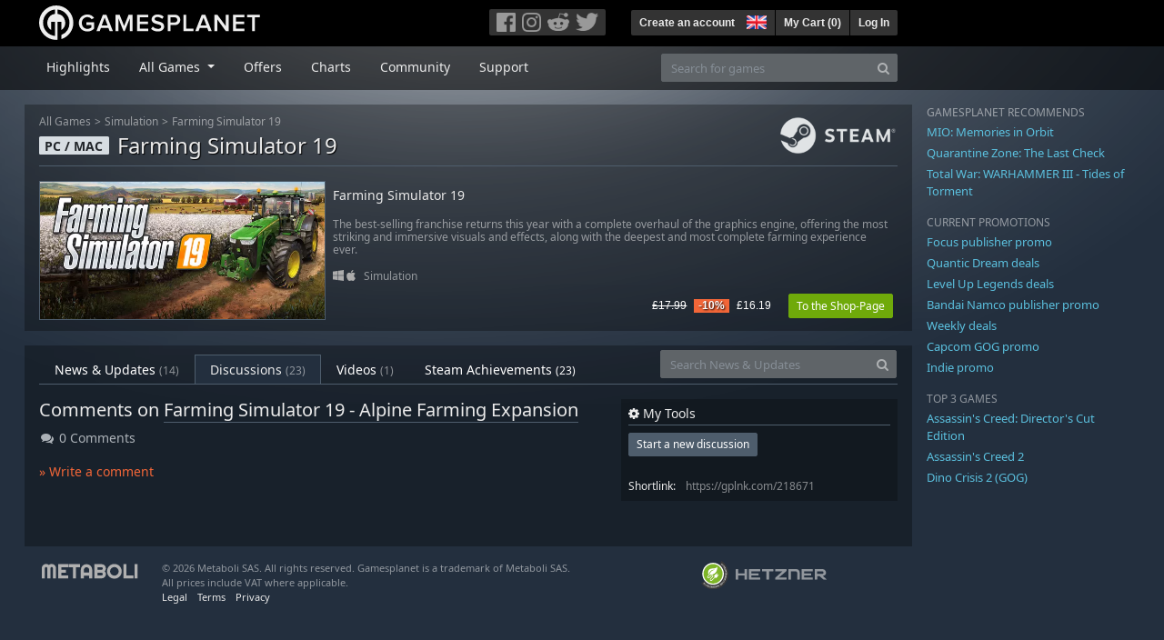

--- FILE ---
content_type: text/html; charset=utf-8
request_url: https://uk.gamesplanet.com/community/farming-simulator-19-steam-key--3728-1/discussions/218671-product_comments
body_size: 9451
content:
<!DOCTYPE html>
<html lang="en">
<head>
  <meta charset="utf-8">
  <meta http-equiv="X-UA-Compatible" content="IE=edge">
  <meta name="viewport" content="width=device-width, initial-scale=1, maximum-scale=1, shrink-to-fit=no, viewport-fit=auto">
  <meta name="robots" content="index,follow,all" />
  <meta http-equiv="x-dns-prefetch-control" content="on">
  <meta name="turbolinks-cache-control" content="no-cache">

  <title>Comments on Farming Simulator 19 - Alpine Farming Expansion - Gamesplanet.com</title>
  <meta name="description" content="Your favorite games to activate on Steam, Origin, Ubisoft Connect, GOG or instant download" />
  <meta name="keywords" content="Game download, buy games online, buy PC-games, cd keys, steam keys, origin keys, Ubisoft Connect games, DRM free games" />

  <link rel="dns-prefetch" href="https://gpstatic.com" crossorigin>
  <link rel="preconnect" href="https://gpstatic.com">
  <link rel="dns-prefetch" href="https://secure.gravatar.com" crossorigin>
  <link rel="preconnect" href="https://secure.gravatar.com">
  <link rel="icon" type="image/svg+xml" href="https://gpstatic.com/assets/gamesplanet_com_circle_media-dfe8067c82a620c4d65f21a92d5874c0e38e9ada6752f9d1cbeb74483ee90faf.svg?t=1768972665" sizes="any" id="gpfavicon">
  <link rel="canonical" href="https://uk.gamesplanet.com/community/farming-simulator-19-steam-key--3728-1/discussions/218671-product_comments">

  <link rel="stylesheet" media="all" href="https://gpstatic.com/assets/application-dc47d68d7eec9e32323623cf979b0e1394fe5acd6548b01a1f4374960e0bcf4f.css" data-turbolinks-track="reload" />
  <script type="text/javascript">// These polys allow for inline scripts while AppOS is being loaded asynchronously
// They will all be executed with their &quot;this&quot; and first argument set to the booted application
//
// NOTE: Despite their names resembling the AppOS events they will all be executed
//       every time the page loads, just at a different point in time.
window.AppOSBoot = function(f) { if (!window.AppOS_Boot) { window.AppOS_Boot = []; }; window.AppOS_Boot.push(f) };
window.AppOSDocumentLoad = function(f) { if (!window.AppOS_DL) { window.AppOS_DL = []; }; window.AppOS_DL.push(f) };
window.AppOSPageLoad = function(f) { if (!window.AppOS_PL) { window.AppOS_PL = []; }; window.AppOS_PL.push(f) };
</script>
  <script src="https://gpstatic.com/assets/application-c42fa54681ecd6c8afceeeb3bab7d82db9a1ff58af287f1385892b09a0b1c947.js" data-turbolinks-track="reload" defer="defer"></script>

  <link rel="alternate" href="https://uk.gamesplanet.com/community/farming-simulator-19-steam-key--3728-1/discussions/218671-product_comments" hreflang="en-GB" />


    <meta property="fb:admins" content="100008282081991">
  <meta property="og:title" content="Comments on Farming Simulator 19 - Alpine Farming Expansion - Gamesplanet.com">
  <meta property="og:description" content="product_comments ">
  <meta property="og:type" content="article">
  <meta property="article:section" content="game">
  <meta property="og:url" content="https://uk.gamesplanet.com/community/farming-simulator-19-steam-key--3728-1/discussions/218671-product_comments">
  <meta property="og:site_name" content="Gamesplanet.com">

  <meta name="csrf-param" content="authenticity_token" />
<meta name="csrf-token" content="wWogDrqRPAaEnCxWjVgJXTfEHesH5KFTD5DI9-wM1YxduhWGVLChdjR7f4srB5H07Mr4zDHWtlGEm2zpxUeA0w" />
  <link rel="icon" sizes="192x192" href="/images/touch_icons/touch-icon-192x192.png">
<link rel="apple-touch-icon-precomposed" sizes="180x180" href="/images/touch_icons/apple-touch-icon-180x180-precomposed.png">
<link rel="apple-touch-icon-precomposed" sizes="152x152" href="/images/touch_icons/apple-touch-icon-152x152-precomposed.png">
<link rel="apple-touch-icon-precomposed" sizes="144x144" href="/images/touch_icons/apple-touch-icon-144x144-precomposed.png">
<link rel="apple-touch-icon-precomposed" sizes="120x120" href="/images/touch_icons/apple-touch-icon-120x120-precomposed.png">
<link rel="apple-touch-icon-precomposed" sizes="114x114" href="/images/touch_icons/apple-touch-icon-114x114-precomposed.png">
<link rel="apple-touch-icon-precomposed" sizes="76x76" href="/images/touch_icons/apple-touch-icon-76x76-precomposed.png">
<link rel="apple-touch-icon-precomposed" sizes="72x72" href="/images/touch_icons/apple-touch-icon-72x72-precomposed.png">
<link rel="apple-touch-icon-precomposed" href="/images/touch_icons/apple-touch-icon-precomposed.png">

  


</head>

<body  data-hk="8c27f7ce-65b9-4600-b294-bc80afccce30">
  <div data-appos-jserror="false"></div>
  <nav class="navbar navbar-dark bg-black nav-gp-top px-0">
  <div class="container pl-0">
    <div class="col-12 col-xl-10 gp-xl-main">
      <a class="navbar-brand pb-1 py-md-0 d-none d-sm-inline-block" href="/"><img height="38" alt="Gamesplanet.com" loading="lazy" decoding="async" src="https://gpstatic.com/assets/gamesplanet_com-c7cdb0f0005728229549c9b6506e1cbc48b94ee81723f51c81c8ad97bd630d84.svg" /></a>
      <a class="navbar-brand pb-1 py-md-0 d-inline-block d-sm-none" href="/"><img height="38" alt="Gamesplanet.com" loading="lazy" decoding="async" src="https://gpstatic.com/assets/gamesplanet_com_circle-4aac2ab0b9700fc58cb2631f1fd5d12fb5b162d956ab2c217dc61ec92d827d2e.svg" /></a>
      <button class="navbar-toggler bg-dark-gray border-0 d-inline-block d-lg-none pull-right mt-1 ml-3" type="button" data-toggle="collapse" data-target="#gpSiteNav">
        <span class="navbar-toggler-icon"></span>
        <span><i class="fa fa-search" style="white-space: nowrap"></i> </span>
      </button>
      <div class="pull-right mt-1">
        <div class="d-none d-lg-inline-block">
          <div class="btn-group mr-4" role="group">
            <div class="nav-item nav-item-social btn bg-dark-gray p-0"><a target="_blank" rel="noopener" class="nav-link p-0 pl-1" href="https://www.facebook.com/gamesplanet"><img alt="Facebook" src="https://gpstatic.com/assets/get_in_touch/h-facebook-grey-13a843b391795abd42e99c1b0a6244be354ebbd80281c47ab70cb9d384260484.png" width="21" height="21" /></a></div>
            <div class="nav-item nav-item-social btn bg-dark-gray p-0"><a target="_blank" rel="noopener" class="nav-link p-0" href="https://www.instagram.com/gamesplanet_com/"><img alt="Instagram" src="https://gpstatic.com/assets/get_in_touch/h-instagram-grey-335e2af1e557d7456d7c6dfca6eabfdc0850012846c0cb27b5f048e5f64b7e56.png" width="21" height="21" /></a></div>
            <div class="nav-item nav-item-social btn bg-dark-gray p-0"><a target="_blank" rel="noopener" class="nav-link p-0" href="https://www.reddit.com/user/Gamesplanet/submitted/"><img alt="Reddit" src="https://gpstatic.com/assets/get_in_touch/h-reddit-grey-3742e9841d9d2fca4b301c7ad2d794f5d489e53a9e19921266f8911e1f0d4890.png" width="24" height="20" /></a></div>
            <div class="nav-item nav-item-social btn bg-dark-gray p-0"><a target="_blank" rel="noopener" class="nav-link p-0 pr-1" href="https://twitter.com/gamesplanetuk"><img alt="Twitter" src="https://gpstatic.com/assets/get_in_touch/h-twitter-grey-31fe64f758a401bca827a76b1a5f4813c36e642a74623fafbfc291d041b2e72b.png" width="25" height="20" /></a></div>
          </div>
        </div>
        <div class="btn-group d-none d-lg-inline-flex" role="group">
    <div class="nav-item btn bg-dark-gray p-0 px-1"><a class="nav-link p-1" data-login-required="registration" href="#open=registration">Create an account</a></div>
    <div class="nav-item btn bg-dark-gray p-0 pr-2 dropdown zindex100"><a class="nav-link dropdown-toggle dropdown-toggle-noarrow p-0" href="#" id="tenant-select-dropdown" role="button" data-toggle="dropdown">
  <img class="ml-1" style="vertical-align: -7px;" alt="GB" src="https://gpstatic.com/images/flags/48x32/GB.png" width="22" height="15" />
</a>
<div class="dropdown-menu shadow">
  <span class="dropdown-item">
    <img class="mr-1" alt="GB" src="https://gpstatic.com/images/flags/48x32/GB.png" width="22" height="15" /> United Kingdom / GBP
  </span>
  <div class="dropdown-divider"></div>
    <a class="dropdown-item" href="https://de.gamesplanet.com/">
      <img class="mr-1" alt="DE" src="https://gpstatic.com/images/flags/48x32/DE.png" width="22" height="15" /> Deutschland / EUR
</a>    <a class="dropdown-item" href="https://fr.gamesplanet.com/">
      <img class="mr-1" alt="FR" src="https://gpstatic.com/images/flags/48x32/FR.png" width="22" height="15" /> France / EUR
</a>    <a class="dropdown-item" href="https://us.gamesplanet.com/">
      <img class="mr-1" alt="US" src="https://gpstatic.com/images/flags/48x32/US.png" width="22" height="15" /> United States / USD
</a></div>
</div>
    <div class="nav-item btn bg-dark-gray p-0 px-1 separator"><a class="nav-link p-1 " href="/cart">My Cart (<span class="cart_count">0</span>)</a></div>
    <div class="nav-item btn bg-dark-gray p-0 px-1 separator"><a class="nav-link p-1" data-login-required="true" href="#open=login">Log In</a></div>
</div>

        <div class="btn-group d-inline-flex d-lg-none" role="group">
  <a class="btn bg-dark-gray " href="/cart"><i class="fa fa-shopping-cart" style="white-space: nowrap"></i> (<span class="cart_count">0</span>)</a>
  <div class="btn-group" role="group">
    <a href="#" class="btn bg-dark-gray dropdown-toggle" id="mobile-user-account" data-toggle="dropdown" aria-haspopup="true" aria-expanded="false">
      <i class="fa fa-user" style="white-space: nowrap"></i> 
    </a>
    <div class="dropdown-menu dropdown-menu-right" style="max-width: 270px;" aria-labelledby="mobile-user-account">
        <a class="dropdown-item" data-login-required="true" href="#open=login">Log In</a>
        <a class="dropdown-item" data-login-required="registration" href="#open=registration">Create an account</a>
    </div>
  </div>
</div>

      </div>
    </div>
  </div>
</nav>

  <nav class="navbar navbar-expand-lg navbar-dark bg-black-fade mb-3 p-0 pb-lg-1">
  <div class="container pl-0">
    <div class="col-12 col-xl-10 gp-xl-main">
      <div class="collapse navbar-collapse" id="gpSiteNav">
        <div id="quick_search" class="mt-1 mt-lg-0 mb-lg-0 order-2">
          <form id="quick_search_form" class="form-inline d-flex flex-nowrap" action="/search" accept-charset="UTF-8" method="get">
            <div class="input-group mt-1 w-100">
              <input type="text" name="query" id="query" placeholder="Search for games" autocomplete="off" class="form-control typeahead" data-query-url="/quick_search?query=%3Avalue" aria-label="Search for games" />
              <div class="input-group-append">
                <button class="btn btn-secondary py-0 px-2 text-muted" type="submit" aria-label="Search" ><i class="fa fa-search" style="white-space: nowrap"></i> </button>
              </div>
            </div>
</form>        </div>
        <div class="navbar-nav my-1 mr-auto order-1">
          <div class="nav-item mr-3">
            <a class="nav-link text-body pt-2 pr-2 pb-0 pl-2 mb-1 mob16" href="/">Highlights</a>
          </div>
          <div class="nav-item mr-3 dropdown">
            <a class="nav-link text-body pt-2 pr-2 pb-0 pl-2 mb-1 dropdown-toggle mob16" href="#" id="gp-site-nav-dropdown" role="button" data-toggle="dropdown">
              All Games
            </a>
            <div class="dropdown-menu shadow">
              <div class="container dropdown-multi-col">
                <div class="row">
                  <div class="col-12 col-md-6">
                    <div class="nav-header bg-light p-1 small text-uppercase">Genre</div>
                    <div class="dropdown-divider"></div>
                    <a class="dropdown-item" href="/games/action">Action</a>
                    <a class="dropdown-item" href="/games/adventure">Adventure</a>
                    <a class="dropdown-item" href="/games/rpg">RPG (Roleplay)</a>
                    <a class="dropdown-item" href="/games/mmo">MMO</a>
                    <a class="dropdown-item" href="/games/strategy">Strategy</a>
                    <a class="dropdown-item" href="/games/simulation">Simulation</a>
                    <a class="dropdown-item" href="/games/arcade_indie">Arcade &amp; Indie</a>
                    <a class="dropdown-item" href="/games/sport">Sport</a>
                    <div class="nav-header bg-light mt-3 p-1 small text-uppercase">Other</div>
                    <div class="dropdown-divider"></div>
                    <a class="dropdown-item" href="/games/coming-soon">Coming Soon</a>
                    <a class="dropdown-item" href="/games/games-18">18+ Games</a>
                    <a class="dropdown-item" href="/games/mac">Games for Mac</a>
                    <a class="dropdown-item" href="/games/linux">Games for Linux</a>
                    <a class="dropdown-item" href="/publishers">Publishers</a>
                  </div>
                  <div class="col-12 col-md-6 mt-3 mt-md-0">
                    <div class="nav-header bg-light p-1 small text-uppercase">Activation</div>
                    <div class="dropdown-divider"></div>
                    <a class="dropdown-item" href="/search?dt=epic">Epic</a>
                    <a class="dropdown-item" href="/search?dt=giants">Giants</a>
                    <a class="dropdown-item" href="/search?dt=gog">GOG</a>
                    <a class="dropdown-item" href="/search?dt=msstore">Microsoft Store</a>
                    <a class="dropdown-item" href="/search?dt=rockstarsocial">Rockstar Social Club</a>
                    <a class="dropdown-item" href="/search?dt=steam">Steam</a>
                    <a class="dropdown-item" href="/search?dt=uplay_silent">Ubisoft Connect</a>
                    <a class="dropdown-item" href="/search?dt=zenimax">Zenimax</a>
                  </div>
                </div>
              </div>
            </div>
          </div>
          <div class="nav-item mr-3">
            <a class="nav-link text-body pt-2 pr-2 pb-0 pl-2 mb-1 mob16" href="/games/offers">Offers</a>
          </div>
          <div class="nav-item mr-3">
            <a class="nav-link text-body pt-2 pr-2 pb-0 pl-2 mb-1 mob16" href="/games/charts">Charts</a>
          </div>
          <div class="nav-item mr-3">
            <a class="nav-link text-body pt-2 pr-2 pb-0 pl-2 mb-1 mob16" href="/community/news_updates">Community</a>
          </div>
          <div class="nav-item mr-3">
            <a class="nav-link text-body pt-2 pr-2 pb-0 pl-2 mb-1 mob16" data-turbolinks="false" href="/support">Support</a>
          </div>
        </div>
      </div>
    </div>
  </div>
</nav>


  
  <div class="container">
    
    
    <div class="row">
      <div class="col-12 col-xl-10 gp-xl-main">
          <div class="row row-page-ctn">
            <div class="col-12">    <nav aria-label="breadcrumb" class="d-none d-md-block">
  <ol class="breadcrumb mb-1">
    <li class="breadcrumb-item small"><a class="text-muted" href="/">All Games</a></li>
    <li class="breadcrumb-item small text-muted"><a class="text-muted" href="/games/simulation">Simulation</a></li>
    <li class="breadcrumb-item small" aria-current="page"><a class="text-muted" href="https://uk.gamesplanet.com/game/farming-simulator-19-steam-key--3728-1">Farming Simulator 19</a></li>
  </ol>
</nav>

<div class="prod-sales">
  <span class="badge badge-platform badge-light text-uppercase">PC / Mac</span>
  <h1 class="border-bottom border-secondary pb-2 mb-3 text-shadow">
    <span class="prod-title">Farming Simulator 19</span> <small class="d-none">Steam Key</small>
  </h1>
  <img class="platform_logo steam d-none d-md-block" alt="steam" loading="lazy" decoding="async" src="https://gpstatic.com/assets/platforms/steam-f2393491806d0ea9e680f013396a4bc59db7d82269015d3a0930f50b7b33de5a.png" />
</div>

<div class="row no-gutters game_list mb-2 mb-sm-1">
  <div class="col-12 col-sm-5 col-lg-4 pl-0">
    <a class="stretched-link responsive-img img-620" href="/game/farming-simulator-19-steam-key--3728-1">
      <img loading="lazy" decoding="async" alt="Farming Simulator 19" title="Farming Simulator 19" class="border border-secondary" src="https://gpstatic.com/acache/37/28/1/uk/t620x300-1f7a9261cddfdf3601abac2b6878c79a.jpg" />
</a>  </div>
  <div class="d-none d-sm-block col-sm-7 col-lg-8 pl-2 px-sm-2">
    <h4 class="mt-1 mt-lg-2 mb-1 mb-lg-3 d-none d-sm-block"><a class="d-block text-decoration-none" href="/game/farming-simulator-19-steam-key--3728-1">Farming Simulator 19</a></h4>
    <p class="text-muted d-none d-md-block"><small>The best-selling franchise returns this year with a complete overhaul of the graphics engine, offering the most striking and immersive visuals and effects, along with the deepest and most complete farming experience ever.</small></p>
    <small class="text-muted platform-release-genre d-none d-md-block">
      <img class="platform_icon" alt="Windows PC" loading="lazy" decoding="async" src="https://gpstatic.com/assets/platforms/windows-ec49540cc3df1278de6ba907f785d9ad800309f5f64b283de2f371f393a7cd84.svg" width="12" height="12" /><img class="platform_icon" alt="Apple Mac" loading="lazy" decoding="async" src="https://gpstatic.com/assets/platforms/apple-356ff8eca4993b10f3f0272c6eb7cc63ce61a979da216880eb9fa5ec465b775f.svg" width="12" height="12" />&nbsp;
      <a href="/games/simulation">Simulation</a>
    </small>
    <div class="gp-prices text-right small">
          <span class="d-none d-sm-inline-block"><span class="prices">
<span class="price_base"><strike>£17.99</strike></span>
<span class="price_saving false">-10%</span>
<span class="price_current">£16.19</span> </span></span>
        <a class="btn btn-success btn-sm ml-3" href="/game/farming-simulator-19-steam-key--3728-1">To the Shop-Page</a>
    </div>
  </div>
</div>

</div>
          </div>
        <div class="row row-page-ctn">
          
          
<div class="col-12">
  <ul class="nav nav-tabs flex-row flex-nowrap overflow-x-only mb-3 no-scrollbars">
      <li class="nav-item text-nowrap"><a class="nav-link " href="/community/farming-simulator-19-steam-key--3728-1/news_updates">News & Updates <small class='text-muted'>(14)</small></a></li>
      <li class="nav-item text-nowrap"><a class="nav-link active" href="/community/farming-simulator-19-steam-key--3728-1/discussions">Discussions <small class='text-muted'>(23)</small></a></li>
      <li class="nav-item text-nowrap"><a class="nav-link " href="/community/farming-simulator-19-steam-key--3728-1/videos"><span class="translation_missing" title="translation missing: en-GB.community.tabs.videos">Videos</span> <small class='text-muted'>(1)</small></a></li>
      <li class="nav-item text-nowrap"><a class="nav-link " href="/community/farming-simulator-19-steam-key--3728-1/achievements">Steam Achievements <small>(23)</small></a></li>
  </ul>
  <div id="cm_quick_search" class="mb-3 mb-lg-0">
  <form id="cm_quick_search_form" class="form-inline d-flex flex-nowrap" data-reject-empty="input[type=text]" action="/community/search" accept-charset="UTF-8" method="get">
    <div class="input-group w-100">
      <input type="text" name="query" id="cm_query" placeholder="Search News &amp; Updates" autocomplete="off" class="form-control typeahead" data-query-url="/community/quick_search?query=%3Avalue" aria-label="Search News &amp; Updates" />
      <div class="input-group-append">
        <button class="btn btn-secondary py-0 px-2 text-muted" type="submit" aria-label="Search" ><i class="fa fa-search" style="white-space: nowrap"></i> </button>
      </div>
    </div>
</form></div>

</div>


<div class="col-12">
  <div class="row">
    <div class="col-12 col-lg-8 mb-3">
      <div class="cm-entry mb-3" data-entry-id="218671">
  <h1>Comments on <a class="text-decoration-none border-bottom border-secondary" href="/game/farming-simulator-19-alpine-farming-expansion-steam-key--3728-9">Farming Simulator 19 - Alpine Farming Expansion</a></h1>
  <i class="fa fa-comments fa-fw" style="white-space: nowrap"></i> 0 Comments
</div>

      <span class="submission_new_comment_template" data-tpl="&lt;div class=&quot;new_comment&quot; style=&quot;&quot;&gt;
    &lt;form class=&quot;new_submission_entry&quot; data-cm-inline-reply=&quot;:entry_id&quot; data-prevent-dblsubmit=&quot;true&quot; action=&quot;/community/discussions?inline=true&amp;amp;tpl=true&quot; accept-charset=&quot;UTF-8&quot; data-remote=&quot;true&quot; method=&quot;post&quot;&gt;
      
      &lt;input autocomplete=&quot;off&quot; type=&quot;hidden&quot; value=&quot;reply&quot; name=&quot;submission_entry[scope]&quot; id=&quot;submission_entry_scope&quot; /&gt;
      &lt;input autocomplete=&quot;off&quot; type=&quot;hidden&quot; value=&quot;&lt;%- parent_id %&gt;&quot; name=&quot;submission_entry[parent_id]&quot; id=&quot;submission_entry_parent_id&quot; /&gt;
      &lt;input autocomplete=&quot;off&quot; type=&quot;hidden&quot; value=&quot;Submission::Entry&quot; name=&quot;submission_entry[target_type]&quot; id=&quot;submission_entry_target_type&quot; /&gt;
      &lt;input autocomplete=&quot;off&quot; type=&quot;hidden&quot; value=&quot;218671&quot; name=&quot;submission_entry[target_id]&quot; id=&quot;submission_entry_target_id&quot; /&gt;
      &lt;div class=&quot;bezeled&quot;&gt;&lt;textarea placeholder=&quot;Your comment goes here...&quot; class=&quot;font0813 cm-comment-textarea&quot; name=&quot;submission_entry[body]&quot; id=&quot;submission_entry_body&quot;&gt;
&lt;%- body %&gt;&lt;/textarea&gt;&lt;/div&gt;
      &lt;input type=&quot;submit&quot; name=&quot;commit&quot; value=&quot;Save comment&quot; class=&quot;btn btn-secondary btn-sm&quot; data-disable-with=&quot;Save comment&quot; /&gt;
        &lt;small&gt;&amp;nbsp;or &lt;a data-cancel-cm-inline-reply=&quot;true&quot; href=&quot;#cancel_inline_reply&quot;&gt;Cancel&lt;/a&gt;&lt;/small&gt;
      &lt;span class=&quot;error pull-right&quot; style=&quot;display: none&quot;&gt;Please enter a comment!&lt;/span&gt;
&lt;/form&gt;&lt;/div&gt;
"></span>
<span class="submission_edit_comment_template" data-tpl="&lt;div class=&quot;new_comment&quot; style=&quot;&quot;&gt;
    &lt;form class=&quot;new_submission_entry&quot; data-cm-inline-reply=&quot;:entry_id&quot; data-prevent-dblsubmit=&quot;true&quot; action=&quot;/community/discussions/:entry_id?inline=true&amp;amp;tpl=true&quot; accept-charset=&quot;UTF-8&quot; data-remote=&quot;true&quot; method=&quot;post&quot;&gt;&lt;input type=&quot;hidden&quot; name=&quot;_method&quot; value=&quot;put&quot; autocomplete=&quot;off&quot; /&gt;
      
      &lt;input autocomplete=&quot;off&quot; type=&quot;hidden&quot; value=&quot;reply&quot; name=&quot;submission_entry[scope]&quot; id=&quot;submission_entry_scope&quot; /&gt;
      
      
      
      &lt;div class=&quot;bezeled&quot;&gt;&lt;textarea placeholder=&quot;Your comment goes here...&quot; class=&quot;font0813 cm-comment-textarea&quot; name=&quot;submission_entry[body]&quot; id=&quot;submission_entry_body&quot;&gt;
&lt;%- body %&gt;&lt;/textarea&gt;&lt;/div&gt;
      &lt;input type=&quot;submit&quot; name=&quot;commit&quot; value=&quot;Save comment&quot; class=&quot;btn btn-secondary btn-sm&quot; data-disable-with=&quot;Save comment&quot; /&gt;
        &lt;small&gt;&amp;nbsp;or &lt;a data-cancel-cm-inline-reply=&quot;true&quot; href=&quot;#cancel_inline_reply&quot;&gt;Cancel&lt;/a&gt;&lt;/small&gt;
      &lt;span class=&quot;error pull-right&quot; style=&quot;display: none&quot;&gt;Please enter a comment!&lt;/span&gt;
&lt;/form&gt;&lt;/div&gt;
"></span>
<span class="submission_new_report_template" data-tpl="&lt;div class=&quot;cm-new_report border border-secondary p-2 mt-2&quot; style=&quot;max-width: 350px;&quot;&gt;
  &lt;form class=&quot;new_submission_report&quot; data-cm-inline-report=&quot;:entry_id&quot; data-prevent-dblsubmit=&quot;true&quot; action=&quot;/community/reports?cmscope=discussions&quot; accept-charset=&quot;UTF-8&quot; data-remote=&quot;true&quot; method=&quot;post&quot;&gt;
    &lt;div&gt;
      &lt;input value=&quot;:entry_id&quot; autocomplete=&quot;off&quot; type=&quot;hidden&quot; name=&quot;submission_report[reportable_id]&quot; id=&quot;submission_report_reportable_id&quot; /&gt;
      &lt;input value=&quot;Submission::Entry&quot; autocomplete=&quot;off&quot; type=&quot;hidden&quot; name=&quot;submission_report[reportable_type]&quot; id=&quot;submission_report_reportable_type&quot; /&gt;
      &lt;p class=&quot;small border-bottom border-secondary pb-1 mb-1&quot;&gt;Why do you want to report this post?&lt;/p&gt;
      &lt;small&gt;
        &lt;span data-cmcustomreason=&quot;false&quot;&gt;&lt;input class=&quot;mr-1&quot; type=&quot;radio&quot; value=&quot;spam&quot; name=&quot;submission_report[reason]&quot; id=&quot;submission_report_reason_spam&quot; /&gt; &lt;label for=&quot;submission_report_reason_spam&quot;&gt;Spam&lt;/label&gt;&lt;/span&gt;&lt;br&gt;
        &lt;span data-cmcustomreason=&quot;false&quot;&gt;&lt;input class=&quot;mr-1&quot; type=&quot;radio&quot; value=&quot;personal_information&quot; name=&quot;submission_report[reason]&quot; id=&quot;submission_report_reason_personal_information&quot; /&gt; &lt;label for=&quot;submission_report_reason_personal_information&quot;&gt;Personal information&lt;/label&gt;&lt;/span&gt;&lt;br&gt;
        &lt;span data-cmcustomreason=&quot;false&quot;&gt;&lt;input class=&quot;mr-1&quot; type=&quot;radio&quot; value=&quot;test&quot; name=&quot;submission_report[reason]&quot; id=&quot;submission_report_reason_test&quot; /&gt; &lt;label for=&quot;submission_report_reason_test&quot;&gt;Just testing the buttons&lt;/label&gt;&lt;/span&gt;&lt;br&gt;
        &lt;span data-cmcustomreason=&quot;true&quot;&gt;&lt;input class=&quot;mr-1&quot; type=&quot;radio&quot; value=&quot;custom&quot; name=&quot;submission_report[reason]&quot; id=&quot;submission_report_reason_custom&quot; /&gt; &lt;input placeholder=&quot;or (max. 100 chars)&quot; maxlength=&quot;100&quot; disabled=&quot;disabled&quot; class=&quot;w-75&quot; type=&quot;text&quot; name=&quot;submission_report[reason]&quot; id=&quot;submission_report_reason&quot; /&gt;&lt;/span&gt;&lt;br&gt;
      &lt;/small&gt;
      &lt;div class=&quot;mt-3&quot;&gt;
        &lt;input type=&quot;submit&quot; name=&quot;commit&quot; value=&quot;report&quot; disabled=&quot;disabled&quot; class=&quot;btn btn-sm btn-secondary&quot; data-disable-with=&quot;report&quot; /&gt;
        &lt;small&gt;or &lt;a data-cancel-cm-inline-report=&quot;true&quot; href=&quot;#&quot;&gt;cancel&lt;/a&gt;&lt;/small&gt;
        &lt;span class=&quot;error pull-right&quot; style=&quot;display: none&quot;&gt;Please enter a reason!&lt;/span&gt;
      &lt;/div&gt;
    &lt;/div&gt;
&lt;/form&gt;&lt;/div&gt;
"></span>

<div class="cm-comments cm-product_comments" id="cm-comments" data-move-url="/community/system/move_item">
  
    <a class="d-block mt-3 mb-5" data-toggle="modal" data-target="#modal_login_registration" href="#show_login">» Write a comment</a>

      

      

</div>

    </div>
    <div class="col-12 col-lg-4 d-none d-lg-block">
      <div class="cm-sidebar-ctn">
        

        <div class="bg-black-fade25 p-2 mb-3">
          <h4 class="border-bottom border-secondary pb-1"><i class="fa fa-cog" style="white-space: nowrap"></i> My Tools</h4>
            <a class="btn btn-secondary btn-sm mb-2" data-login-required="true" href="/community/farming-simulator-19-steam-key--3728-1/discussions/new">Start a new discussion</a>
            <div>
              
              
              
              
            </div>

          <div class="cm-report_stub"></div>
          <p class="small mt-3 mb-0">
            Shortlink: <span class="text-muted ml-2">https://gplnk.com/218671</span>
          </p>
        </div>
        
      </div>
    </div>
  </div>
</div>





          
        </div>
      </div>
      <div class="d-none d-xl-block gp-xl-aside ml-4">

  <div class="mb-3">
    <small class="text-muted d-block mb-1 text-uppercase">Gamesplanet recommends</small>
      <p class="mb-1 font0813" data-tipped-ajax="true" data-tipped-options="ajax: { url: '/game/mio-memories-in-orbit-steam-key--7163-1/tipped_snippet' }"><a class="text-info" href="/game/mio-memories-in-orbit-steam-key--7163-1">MIO: Memories in Orbit</a></p>
      <p class="mb-1 font0813" data-tipped-ajax="true" data-tipped-options="ajax: { url: '/game/quarantine-zone-the-last-check-steam-key--7979-1/tipped_snippet' }"><a class="text-info" href="/game/quarantine-zone-the-last-check-steam-key--7979-1">Quarantine Zone: The Last Check</a></p>
      <p class="mb-1 font0813" data-tipped-ajax="true" data-tipped-options="ajax: { url: '/game/total-war-warhammer-iii-tides-of-torment-steam-key--4959-18/tipped_snippet' }"><a class="text-info" href="/game/total-war-warhammer-iii-tides-of-torment-steam-key--4959-18">Total War: WARHAMMER III - Tides of Torment</a></p>
  </div>

  <div class="mb-3">
    <small class="text-muted d-block mb-1">CURRENT PROMOTIONS</small>
      <p class="mb-1 font0813"><a class="text-info" href="/games/offers/focus">Focus publisher promo</a></p>
      <p class="mb-1 font0813"><a class="text-info" href="/games/offers/quantic">Quantic Dream deals</a></p>
      <p class="mb-1 font0813"><a class="text-info" href="/games/offers/levelup">Level Up Legends deals</a></p>
      <p class="mb-1 font0813"><a class="text-info" href="/games/offers/bandai">Bandai Namco publisher promo</a></p>
      <p class="mb-1 font0813"><a class="text-info" href="/games/offers/weekly">Weekly deals</a></p>
      <p class="mb-1 font0813"><a class="text-info" href="/games/offers/capcomgog">Capcom GOG promo</a></p>
      <p class="mb-1 font0813"><a class="text-info" href="/games/offers/indie">Indie promo</a></p>
  </div>

  <div class="mb-3">
    <small class="text-muted d-block mb-1">TOP 3 GAMES</small>
      <p class="mb-1 font0813" data-tipped-ajax="true" data-tipped-options="ajax: { url: '/game/assassin-s-creed-director-s-cut-edition-ubisoft-connect--1849-1/tipped_snippet' }"><a class="text-info" href="/game/assassin-s-creed-director-s-cut-edition-ubisoft-connect--1849-1">Assassin&#39;s Creed: Director&#39;s Cut Edition</a></p>
      <p class="mb-1 font0813" data-tipped-ajax="true" data-tipped-options="ajax: { url: '/game/assassin-s-creed-2-ubisoft-connect--1323-2/tipped_snippet' }"><a class="text-info" href="/game/assassin-s-creed-2-ubisoft-connect--1323-2">Assassin&#39;s Creed 2</a></p>
      <p class="mb-1 font0813" data-tipped-ajax="true" data-tipped-options="ajax: { url: '/game/dino-crisis-2-gog-key--7891-1/tipped_snippet' }"><a class="text-info" href="/game/dino-crisis-2-gog-key--7891-1">Dino Crisis 2 (GOG)</a></p>
  </div>

</div>

    </div>
    <footer>
  <div class="row">
    <div class="col-12">
      <img alt="Metaboli SAS - Paris, France" class="pull-left mr-3 mb-2" loading="lazy" decoding="async" src="https://gpstatic.com/assets/logo_metaboli-4dfb0d2c2164b93dd3be3e3f208d6ebf7bb8a7c59f09fb91dbe38ef71bdaa88f.png" width="119" height="22" />
      <p class="text-muted pull-left legalline mr-5">
        &copy; 2026 Metaboli SAS. All rights reserved. Gamesplanet is a trademark of Metaboli SAS.<br>
All prices include VAT where applicable.<br>
<a href="/legal_terms">Legal</a> <a href="/legal_terms#terms">Terms</a> <a href="/legal_terms#privacy">Privacy</a>
      </p>
      <p class="text-muted pull-left ml-lg-5">
        <a class="text-decoration-none ml-lg-5" target="_blank" href="https://www.hetzner.com/unternehmen/umweltschutz/">
          <img width="30" src="https://gpstatic.com/assets/hosting/eco-power-green-en-826417433b99b1822c43ae74332d2dd31b76e27e5a3fc9be81d4cb0d5cfc1625.svg" />&nbsp;
          <img width="100" src="https://gpstatic.com/assets/hosting/hetzner-logo-a8a9db7b266fee648d698a90c6c1a9e404dad3029cf516564f0ff11daa624c43.svg" />
</a>      </p>
    </div>
    </div>
  </div>
</footer>

  </div>
  <div class="modal shadow fade" id="modal_login_registration" tabindex="-1" role="dialog">
  <div class="modal-dialog" role="document">
    <div class="modal-content">
      <div class="modal-header">
        <ul class="nav nav-pills">
          <li class="nav-item">
            <a href="#user_tab_login" class="nav-link active" id="show_login" data-toggle="tab">Log In</a>
          </li>
          <li class="nav-item">
            <span class="nav-link disabled px-2 px-sm-3">
              <small>&larr; or &rarr;</small>
            </span>
          </li>
          <li class="nav-item">
            <a href="#user_tab_registration" id="show_registration" class="nav-link" data-toggle="tab">Register</a>
          </li>
        </ul>
        <button type="button" class="close" data-dismiss="modal" aria-label="Close">
          <span aria-hidden="true">&times;</span>
        </button>
      </div>
      <div class="modal-body">
        <div class="tab-content">
          <div class="tab-pane active" id="user_tab_login">
            <form class="new_login" id="new_login" action="/account/login" accept-charset="UTF-8" data-remote="true" method="post">
  <input autocomplete="off" type="hidden" value="https://uk.gamesplanet.com/community/farming-simulator-19-steam-key--3728-1/discussions/218671-product_comments" name="login[return_url]" id="login_return_url" />
  <div class="row">
  <div class="col-12 col-xl-10 gp-xl-main">
  </div>
</div>

  <div class="row">
    <div class="col-12 ">
      <div class="form-group row mb-0 mb-sm-2">
        <label class="col-12 col-sm-3 col-form-label text-sm-right" for="login_email">Email:</label>
        <div class="col-12 col-sm-8">
          <input placeholder="Your email address" autocomplete="section-login email" class="form-control mob16" type="text" value="" name="login[email]" id="login_email" />
        </div>
      </div>
      <div class="form-group row">
        <label class="col-12 col-sm-3 col-form-label text-sm-right" for="login_password">Password:</label>
        <div class="col-12 col-sm-8">
          <input value="" placeholder="Your password" autocomplete="section-login current-password" class="form-control mob16" type="password" name="login[password]" id="login_password" />
        </div>
      </div>
      <div class="form-group row">
        <div class="col-8 offset-sm-3">
          <div class="custom-control custom-checkbox">
            <input name="login[save_login]" type="hidden" value="0" autocomplete="off" /><input class="custom-control-input" type="checkbox" value="1" checked="checked" name="login[save_login]" id="login_save_login" />
            <label class="custom-control-label" for="login_save_login">
              <small>Keep me logged in</small>
</label>          </div>
        </div>
      </div>
      <div class="form-group row">
        <div class="col-8 offset-sm-3 mt-3">
          <input type="submit" name="commit" value="Log me in" class="btn btn-success" data-disable-with="Log me in" /><br>
          <br>
          <small><a data-turbolinks="false" href="/account/password/new">Forgot your password?</a></small>
        </div>
      </div>
    </div>
    <div class="social_login col-12 mt-5 order-2">
  <div class="row">
    <div class="col-4 col-sm-3 text-right">
      <label>Lenovo Login:</label>
    </div>
    <div class="col-8 col-sm-9 mb-3">
      <a rel="nofollow" data-turbolinks="false" href="/lenovo/sso"><img alt="Lenovo Legion" src="https://gpstatic.com/assets/lenovo/lenovo_red-276278b7ded04d8faece3e1724a78e56e51ed39e9fbb8b9a04585db4a6ed750e.svg" width="160" height="53" /></a>
    </div>
      <div class="col-4 col-sm-3 text-right">
        <label>ROG Login:</label>
      </div>
      <div class="col-8 col-sm-9">
        <a rel="nofollow" data-turbolinks="false" class="rog-sso-button" href="/pre_auth/asus_sso"><img alt="ASUS Republic of Gamers" src="https://gpstatic.com/assets/asus_ac/rognav-84201a7f7f1a4d8b9eaca0855a59d990076c9dac870d38f0f89cc3718fe92ad5.svg" /></a>
      </div>

    <div class="col-12 mt-2 mb-2">
      <hr>
      <small class="text-secondary">Or choose one of the following services to log in</small>
    </div>

    <div class="col-4 col-sm-3 text-right">
      <label>Social Login:</label>
    </div>
    <div class="col-8 col-sm-9">
      <a rel="nofollow" data-turbolinks="false" href="/pre_auth/facebook"><img alt="Login with Facebook" title="Login with Facebook" class="mb-2" src="https://gpstatic.com/assets/social_login/facebook-d8439150ec7b73549c10530903c47e59baea0795b01dee8c98c5a9bf246fe61b.png" width="39" height="30" /></a>
      <a rel="nofollow" data-turbolinks="false" href="/pre_auth/google_oauth2"><img alt="Login with Google" title="Login with Google" class="mb-2" src="https://gpstatic.com/assets/social_login/google_oauth2-fb211c47f1a89186943f405897aa851e83f3706f3812e94be4a0f5e407138766.png" width="39" height="30" /></a>
      <a rel="nofollow" data-turbolinks="false" href="/pre_auth/steam"><img alt="Login with Steam" title="Login with Steam" class="mb-2" src="https://gpstatic.com/assets/social_login/steam-d34ec9705680fe94d6895323d36d7026e6586fc13370a7c5a51c1e58b9bbc7e2.png" width="39" height="30" /></a>
      <a rel="nofollow" data-turbolinks="false" href="/pre_auth/amazon"><img alt="Login with Amazon" title="Login with Amazon" class="mb-2" src="https://gpstatic.com/assets/social_login/amazon-ac511daafa6e60dac998aefc6555ead646d3c664ccd97c3f9f88cf6d8a3852f9.png" width="39" height="30" /></a>
      
    </div>
  </div>
</div>

  </div>
</form>
          </div>
          <div class="tab-pane" id="user_tab_registration">
            <form class="forms-list" id="new_cushDlCkio33yF2FserlVAXOXGAHVAjoxroCz4vqI_aHmo2teBWOKJlT" action="/account/profile" accept-charset="UTF-8" data-remote="true" method="post">
  <input type="hidden" name="registration_source" id="registration_source" value="frontend/community/entries" autocomplete="off" />
  <div class="row">
  <div class="col-12 col-xl-10 gp-xl-main">
  </div>
</div>

  

  <div class="row">
    <div class="col-12 ">
      <div class="form-group row mb-0 mb-sm-2">
        <div class="col-12 col-sm-3 text-sm-right"><label class="col-form-label" for="cushDlCkio33yF2FserlVAXOXGAHVAjoxroCz4vqI_aHmo2teBWOKJlT_username">Nickname:</label></div>
        <div class="col-12 col-sm-8">
          <input placeholder="Your nickname (optional)" autocomplete="section-registration username" class="form-control mob16" type="text" name="cushDlCkio33yF2FserlVAXOXGAHVAjoxroCz4vqI_aHmo2teBWOKJlT[username]" id="cushDlCkio33yF2FserlVAXOXGAHVAjoxroCz4vqI_aHmo2teBWOKJlT_username" />
          
        </div>
      </div>

      <div class="form-group row mb-0 mb-sm-2">
        <div class="col-12 col-sm-3 text-sm-right"><label class="col-form-label" for="cushDlCkio33yF2FserlVAXOXGAHVAjoxroCz4vqI_aHmo2teBWOKJlT_email">Email:</label></div>
        <div class="col-12 col-sm-8">
          <input placeholder="Your email address" autocomplete="section-registration email" class="form-control mob16" type="text" name="cushDlCkio33yF2FserlVAXOXGAHVAjoxroCz4vqI_aHmo2teBWOKJlT[email]" id="cushDlCkio33yF2FserlVAXOXGAHVAjoxroCz4vqI_aHmo2teBWOKJlT_email" />
          
        </div>
      </div>

      <div class="form-group row mb-0 mb-sm-2">
        <div class="col-12 col-sm-3 text-sm-right"><label class="col-form-label" for="cushDlCkio33yF2FserlVAXOXGAHVAjoxroCz4vqI_aHmo2teBWOKJlT_password">Password:</label></div>
        <div class="col-12 col-sm-8">
          <input placeholder="Password with at least 6 characters" autocomplete="section-registration new-password" class="form-control mob16" type="password" name="cushDlCkio33yF2FserlVAXOXGAHVAjoxroCz4vqI_aHmo2teBWOKJlT[password]" id="cushDlCkio33yF2FserlVAXOXGAHVAjoxroCz4vqI_aHmo2teBWOKJlT_password" />
          
        </div>
      </div>
      <div class="form-group row mb-0 mb-sm-2">
        <div class="col-12 col-sm-3 text-sm-right"><label class="col-form-label" for="cushDlCkio33yF2FserlVAXOXGAHVAjoxroCz4vqI_aHmo2teBWOKJlT_password_confirmation">Confirm:</label></div>
        <div class="col-12 col-sm-8">
          <input placeholder="Confirm your password" autocomplete="section-registration new-password" class="form-control mob16" type="password" name="cushDlCkio33yF2FserlVAXOXGAHVAjoxroCz4vqI_aHmo2teBWOKJlT[password_confirmation]" id="cushDlCkio33yF2FserlVAXOXGAHVAjoxroCz4vqI_aHmo2teBWOKJlT_password_confirmation" />
          
        </div>
      </div>
      <div class="form-group row mb-0 mb-sm-2">
        <div class="col-12 col-sm-8 offset-sm-3 mt-3">
          <input type="submit" name="commit" value="Create an account" class="btn btn-success" data-disable-with="Create an account" />
        </div>
      </div>
    </div>
    <div class="social_login col-12 mt-5 order-2">
  <div class="row">
    <div class="col-4 col-sm-3 text-right">
      <label>Lenovo Login:</label>
    </div>
    <div class="col-8 col-sm-9 mb-3">
      <a rel="nofollow" data-turbolinks="false" href="/lenovo/sso"><img alt="Lenovo Legion" src="https://gpstatic.com/assets/lenovo/lenovo_red-276278b7ded04d8faece3e1724a78e56e51ed39e9fbb8b9a04585db4a6ed750e.svg" width="160" height="53" /></a>
    </div>
      <div class="col-4 col-sm-3 text-right">
        <label>ROG Login:</label>
      </div>
      <div class="col-8 col-sm-9">
        <a rel="nofollow" data-turbolinks="false" class="rog-sso-button" href="/pre_auth/asus_sso"><img alt="ASUS Republic of Gamers" src="https://gpstatic.com/assets/asus_ac/rognav-84201a7f7f1a4d8b9eaca0855a59d990076c9dac870d38f0f89cc3718fe92ad5.svg" /></a>
      </div>

    <div class="col-12 mt-2 mb-2">
      <hr>
      <small class="text-secondary">Or choose one of the following services to log in</small>
    </div>

    <div class="col-4 col-sm-3 text-right">
      <label>Social Login:</label>
    </div>
    <div class="col-8 col-sm-9">
      <a rel="nofollow" data-turbolinks="false" href="/pre_auth/facebook"><img alt="Login with Facebook" title="Login with Facebook" class="mb-2" src="https://gpstatic.com/assets/social_login/facebook-d8439150ec7b73549c10530903c47e59baea0795b01dee8c98c5a9bf246fe61b.png" width="39" height="30" /></a>
      <a rel="nofollow" data-turbolinks="false" href="/pre_auth/google_oauth2"><img alt="Login with Google" title="Login with Google" class="mb-2" src="https://gpstatic.com/assets/social_login/google_oauth2-fb211c47f1a89186943f405897aa851e83f3706f3812e94be4a0f5e407138766.png" width="39" height="30" /></a>
      <a rel="nofollow" data-turbolinks="false" href="/pre_auth/steam"><img alt="Login with Steam" title="Login with Steam" class="mb-2" src="https://gpstatic.com/assets/social_login/steam-d34ec9705680fe94d6895323d36d7026e6586fc13370a7c5a51c1e58b9bbc7e2.png" width="39" height="30" /></a>
      <a rel="nofollow" data-turbolinks="false" href="/pre_auth/amazon"><img alt="Login with Amazon" title="Login with Amazon" class="mb-2" src="https://gpstatic.com/assets/social_login/amazon-ac511daafa6e60dac998aefc6555ead646d3c664ccd97c3f9f88cf6d8a3852f9.png" width="39" height="30" /></a>
      
    </div>
  </div>
</div>

  </div>

</form>
          </div>
        </div>
      </div>
    </div>
  </div>
</div>

  
</body>
</html>


--- FILE ---
content_type: application/javascript
request_url: https://gpstatic.com/assets/application-c42fa54681ecd6c8afceeeb3bab7d82db9a1ff58af287f1385892b09a0b1c947.js
body_size: 149717
content:
!function(t,e){"use strict";"object"==typeof module&&"object"==typeof module.exports?module.exports=t.document?e(t,!0):function(t){if(!t.document)throw new Error("jQuery requires a window with a document");return e(t)}:e(t)}("undefined"!=typeof window?window:this,function(lt,t){"use strict";function m(t,e,n){var i,o,r=(n=n||It).createElement("script");if(r.text=t,e)for(i in wt)(o=e[i]||e.getAttribute&&e.getAttribute(i))&&r.setAttribute(i,o);n.head.appendChild(r).parentNode.removeChild(r)}function g(t){return null==t?t+"":"object"==typeof t||"function"==typeof t?at[ht.call(t)]||"object":typeof t}function a(t){var e=!!t&&"length"in t&&t.length,n=g(t);return!vt(t)&&!bt(t)&&("array"===n||0===e||"number"==typeof e&&0<e&&e-1 in t)}function ct(t,e){return t.nodeName&&t.nodeName.toLowerCase()===e.toLowerCase()}function e(t,e){return e?"\0"===t?"\ufffd":t.slice(0,-1)+"\\"+t.charCodeAt(t.length-1).toString(16)+" ":"\\"+t}function n(t,n,i){return vt(n)?kt.grep(t,function(t,e){return!!n.call(t,e,t)!==i}):n.nodeType?kt.grep(t,function(t){return t===n!==i}):"string"!=typeof n?kt.grep(t,function(t){return-1<pt.call(n,t)!==i}):kt.filter(n,t,i)}function i(t,e){for(;(t=t[e])&&1!==t.nodeType;);return t}function u(t){var n={};return kt.each(t.match(Ft)||[],function(t,e){n[e]=!0}),n}function d(t){return t}function p(t){throw t}function l(t,e,n,i){var o;try{t&&vt(o=t.promise)?o.call(t).done(e).fail(n):t&&vt(o=t.then)?o.call(t,e,n):e.apply(undefined,[t].slice(i))}catch(t){n.apply(undefined,[t])}}function o(){It.removeEventListener("DOMContentLoaded",o),lt.removeEventListener("load",o),kt.ready()}function r(t,e){return e.toUpperCase()}function h(t){return t.replace(Ut,"ms-").replace(Bt,r)}function s(){this.expando=kt.expando+s.uid++}function c(t){return"true"===t||"false"!==t&&("null"===t?null:t===+t+""?+t:Xt.test(t)?JSON.parse(t):t)}function f(t,e,n){var i;if(n===undefined&&1===t.nodeType)if(i="data-"+e.replace(Yt,"-$&").toLowerCase(),"string"==typeof(n=t.getAttribute(i))){try{n=c(n)}catch(o){}Qt.set(t,e,n)}else n=undefined;return n}function y(t,e,n,i){var o,r,s=20,a=i?function(){return i.cur()}:function(){return kt.css(t,e,"")},l=a(),c=n&&n[3]||(kt.cssNumber[e]?"":"px"),u=t.nodeType&&(kt.cssNumber[e]||"px"!==c&&+l)&&Zt.exec(kt.css(t,e));if(u&&u[3]!==c){for(l/=2,c=c||u[3],u=+l||1;s--;)kt.style(t,e,u+c),(1-r)*(1-(r=a()/l||.5))<=0&&(s=0),u/=r;u*=2,kt.style(t,e,u+c),n=n||[]}return n&&(u=+u||+l||0,o=n[1]?u+(n[1]+1)*n[2]:+n[2],i&&(i.unit=c,i.start=u,i.end=o)),o}function v(t){var e,n=t.ownerDocument,i=t.nodeName,o=re[i];return o||(e=n.body.appendChild(n.createElement(i)),o=kt.css(e,"display"),e.parentNode.removeChild(e),"none"===o&&(o="block"),re[i]=o)}function b(t,e){for(var n,i,o=[],r=0,s=t.length;r<s;r++)(i=t[r]).style&&(n=i.style.display,e?("none"===n&&(o[r]=zt.get(i,"display")||null,o[r]||(i.style.display="")),""===i.style.display&&oe(i)&&(o[r]=v(i))):"none"!==n&&(o[r]="none",zt.set(i,"display",n)));for(r=0;r<s;r++)null!=o[r]&&(t[r].style.display=o[r]);return t}function I(t,e){var n;return n="undefined"!=typeof t.getElementsByTagName?t.getElementsByTagName(e||"*"):"undefined"!=typeof t.querySelectorAll?t.querySelectorAll(e||"*"):[],e===undefined||e&&ct(t,e)?kt.merge([t],n):n}function w(t,e){for(var n=0,i=t.length;n<i;n++)zt.set(t[n],"globalEval",!e||zt.get(e[n],"globalEval"))}function _(t,e,n,i,o){for(var r,s,a,l,c,u,d=e.createDocumentFragment(),p=[],h=0,f=t.length;h<f;h++)if((r=t[h])||0===r)if("object"===g(r))kt.merge(p,r.nodeType?[r]:r);else if(pe.test(r)){for(s=s||d.appendChild(e.createElement("div")),a=(ce.exec(r)||["",""])[1].toLowerCase(),l=de[a]||de._default,s.innerHTML=l[1]+kt.htmlPrefilter(r)+l[2],u=l[0];u--;)s=s.lastChild;kt.merge(p,s.childNodes),(s=d.firstChild).textContent=""}else p.push(e.createTextNode(r));for(d.textContent="",h=0;r=p[h++];)if(i&&-1<kt.inArray(r,i))o&&o.push(r);else if(c=ne(r),s=I(d.appendChild(r),"script"),c&&w(s),n)for(u=0;r=s[u++];)ue.test(r.type||"")&&n.push(r);return d}function T(){return!0}function k(){return!1}function S(t,e,n,i,o,r){var s,a;if("object"==typeof e){for(a in"string"!=typeof n&&(i=i||n,n=undefined),e)S(t,a,n,i,e[a],r);return t}if(null==i&&null==o?(o=n,i=n=undefined):null==o&&("string"==typeof n?(o=i,i=undefined):(o=i,i=n,n=undefined)),!1===o)o=k;else if(!o)return t;return 1===r&&(s=o,(o=function(t){return kt().off(t),s.apply(this,arguments)}).guid=s.guid||(s.guid=kt.guid++)),t.each(function(){kt.event.add(this,e,o,i,n)})}function C(t,i,e){e?(zt.set(t,i,!1),kt.event.add(t,i,{namespace:!1,handler:function(t){var e,n=zt.get(this,i);if(1&t.isTrigger&&this[i]){if(n)(kt.event.special[i]||{}).delegateType&&t.stopPropagation();else if(n=dt.call(arguments),zt.set(this,i,n),this[i](),e=zt.get(this,i),zt.set(this,i,!1),n!==e)return t.stopImmediatePropagation(),t.preventDefault(),e}else n&&(zt.set(this,i,kt.event.trigger(n[0],n.slice(1),this)),t.stopPropagation(),t.isImmediatePropagationStopped=T)}})):zt.get(t,i)===undefined&&kt.event.add(t,i,T)}function $(t,e){return ct(t,"table")&&ct(11!==e.nodeType?e:e.firstChild,"tr")&&kt(t).children("tbody")[0]||t}function E(t){return t.type=(null!==t.getAttribute("type"))+"/"+t.type,t}function x(t){return"true/"===(t.type||"").slice(0,5)?t.type=t.type.slice(5):t.removeAttribute("type"),t}function A(t,e){var n,i,o,r,s,a;if(1===e.nodeType){if(zt.hasData(t)&&(a=zt.get(t).events))for(o in zt.remove(e,"handle events"),a)for(n=0,i=a[o].length;n<i;n++)kt.event.add(e,o,a[o][n]);Qt.hasData(t)&&(r=Qt.access(t),s=kt.extend({},r),Qt.set(e,s))}}function L(t,e){var n=e.nodeName.toLowerCase();"input"===n&&le.test(t.type)?e.checked=t.checked:"input"!==n&&"textarea"!==n||(e.defaultValue=t.defaultValue)}function O(n,i,o,r){i=rt(i);var t,e,s,a,l,c,u=0,d=n.length,p=d-1,h=i[0],f=vt(h);if(f||1<d&&"string"==typeof h&&!yt.checkClone&&me.test(h))return n.each(function(t){var e=n.eq(t);f&&(i[0]=h.call(this,t,e.html())),O(e,i,o,r)});if(d&&(e=(t=_(i,n[0].ownerDocument,!1,n,r)).firstChild,1===t.childNodes.length&&(t=e),e||r)){for(a=(s=kt.map(I(t,"script"),E)).length;u<d;u++)l=t,u!==p&&(l=kt.clone(l,!0,!0),a&&kt.merge(s,I(l,"script"))),o.call(n[u],l,u);if(a)for(c=s[s.length-1].ownerDocument,kt.map(s,x),u=0;u<a;u++)l=s[u],ue.test(l.type||"")&&!zt.access(l,"globalEval")&&kt.contains(c,l)&&(l.src&&"module"!==(l.type||"").toLowerCase()?kt._evalUrl&&!l.noModule&&kt._evalUrl(l.src,{nonce:l.nonce||l.getAttribute("nonce")},c):m(l.textContent.replace(ge,""),l,c))}return n}function D(t,e,n){for(var i,o=e?kt.filter(e,t):t,r=0;null!=(i=o[r]);r++)n||1!==i.nodeType||kt.cleanData(I(i)),i.parentNode&&(n&&ne(i)&&w(I(i,"script")),i.parentNode.removeChild(i));return t}function P(t,e,n){var i,o,r,s,a=ve.test(e),l=t.style;return(n=n||be(t))&&(s=n.getPropertyValue(e)||n[e],a&&s&&(s=s.replace(xt,"$1")||undefined),""!==s||ne(t)||(s=kt.style(t,e)),!yt.pixelBoxStyles()&&ye.test(s)&&we.test(e)&&(i=l.width,o=l.minWidth,r=l.maxWidth,l.minWidth=l.maxWidth=l.width=s,s=n.width,l.width=i,l.minWidth=o,l.maxWidth=r)),s!==undefined?s+"":s}function N(t,e){return{get:function(){if(!t())return(this.get=e).apply(this,arguments);delete this.get}}}function j(t){for(var e=t[0].toUpperCase()+t.slice(1),n=_e.length;n--;)if((t=_e[n]+e)in Te)return t}function R(t){var e=kt.cssProps[t]||ke[t];return e||(t in Te?t:ke[t]=j(t)||t)}function M(t,e,n){var i=Zt.exec(e);return i?Math.max(0,i[2]-(n||0))+(i[3]||"px"):e}function H(t,e,n,i,o,r){var s="width"===e?1:0,a=0,l=0,c=0;if(n===(i?"border":"content"))return 0;for(;s<4;s+=2)"margin"===n&&(c+=kt.css(t,n+te[s],!0,o)),i?("content"===n&&(l-=kt.css(t,"padding"+te[s],!0,o)),"margin"!==n&&(l-=kt.css(t,"border"+te[s]+"Width",!0,o))):(l+=kt.css(t,"padding"+te[s],!0,o),"padding"!==n?l+=kt.css(t,"border"+te[s]+"Width",!0,o):a+=kt.css(t,"border"+te[s]+"Width",!0,o));return!i&&0<=r&&(l+=Math.max(0,Math.ceil(t["offset"+e[0].toUpperCase()+e.slice(1)]-r-l-a-.5))||0),l+c}function q(t,e,n){var i=be(t),o=(!yt.boxSizingReliable()||n)&&"border-box"===kt.css(t,"boxSizing",!1,i),r=o,s=P(t,e,i),a="offset"+e[0].toUpperCase()+e.slice(1);if(ye.test(s)){if(!n)return s;s="auto"}return(!yt.boxSizingReliable()&&o||!yt.reliableTrDimensions()&&ct(t,"tr")||"auto"===s||!parseFloat(s)&&"inline"===kt.css(t,"display",!1,i))&&t.getClientRects().length&&(o="border-box"===kt.css(t,"boxSizing",!1,i),(r=a in t)&&(s=t[a])),(s=parseFloat(s)||0)+H(t,e,n||(o?"border":"content"),r,i,s)+"px"}function F(t,e,n,i,o){return new F.prototype.init(t,e,n,i,o)}function J(){xe&&(!1===It.hidden&&lt.requestAnimationFrame?lt.requestAnimationFrame(J):lt.setTimeout(J,kt.fx.interval),kt.fx.tick())}function K(){return lt.setTimeout(function(){Ee=undefined}),Ee=Date.now()}function W(t,e){var n,i=0,o={height:t};for(e=e?1:0;i<4;i+=2-e)o["margin"+(n=te[i])]=o["padding"+n]=t;return e&&(o.opacity=o.width=t),o}function U(t,e,n){for(var i,o=(z.tweeners[e]||[]).concat(z.tweeners["*"]),r=0,s=o.length;r<s;r++)if(i=o[r].call(n,e,t))return i}function B(t,e,n){var i,o,r,s,a,l,c,u,d="width"in e||"height"in e,p=this,h={},f=t.style,m=t.nodeType&&oe(t),g=zt.get(t,"fxshow");for(i in n.queue||(null==(s=kt._queueHooks(t,"fx")).unqueued&&(s.unqueued=0,a=s.empty.fire,s.empty.fire=function(){s.unqueued||a()}),s.unqueued++,p.always(function(){p.always(function(){s.unqueued--,kt.queue(t,"fx").length||s.empty.fire()})})),e)if(o=e[i],Oe.test(o)){if(delete e[i],r=r||"toggle"===o,o===(m?"hide":"show")){if("show"!==o||!g||g[i]===undefined)continue;m=!0}h[i]=g&&g[i]||kt.style(t,i)}if((l=!kt.isEmptyObject(e))||!kt.isEmptyObject(h))for(i in d&&1===t.nodeType&&(n.overflow=[f.overflow,f.overflowX,f.overflowY],null==(c=g&&g.display)&&(c=zt.get(t,"display")),"none"===(u=kt.css(t,"display"))&&(c?u=c:(b([t],!0),c=t.style.display||c,u=kt.css(t,"display"),b([t]))),("inline"===u||"inline-block"===u&&null!=c)&&"none"===kt.css(t,"float")&&(l||(p.done(function(){f.display=c}),null==c&&(u=f.display,c="none"===u?"":u)),f.display="inline-block")),n.overflow&&(f.overflow="hidden",p.always(function(){f.overflow=n.overflow[0],f.overflowX=n.overflow[1],f.overflowY=n.overflow[2]})),l=!1,h)l||(g?"hidden"in g&&(m=g.hidden):g=zt.access(t,"fxshow",{display:c}),r&&(g.hidden=!m),m&&b([t],!0),p.done(function(){for(i in m||b([t]),zt.remove(t,"fxshow"),h)kt.style(t,i,h[i])})),l=U(m?g[i]:0,i,p),i in g||(g[i]=l.start,m&&(l.end=l.start,l.start=0))}function V(t,e){var n,i,o,r,s;for(n in t)if(o=e[i=h(n)],r=t[n],Array.isArray(r)&&(o=r[1],r=t[n]=r[0]),n!==i&&(t[i]=r,delete t[n]),(s=kt.cssHooks[i])&&"expand"in s)for(n in r=s.expand(r),delete t[i],r)n in t||(t[n]=r[n],e[n]=o);else e[i]=o}function z(r,t,e){var n,s,i=0,o=z.prefilters.length,a=kt.Deferred().always(function(){delete l.elem}),l=function(){if(s)return!1;for(var t=Ee||K(),e=Math.max(0,c.startTime+c.duration-t),n=1-(e/c.duration||0),i=0,o=c.tweens.length;i<o;i++)c.tweens[i].run(n);return a.notifyWith(r,[c,n,e]),n<1&&o?e:(o||a.notifyWith(r,[c,1,0]),a.resolveWith(r,[c]),!1)},c=a.promise({elem:r,props:kt.extend({},t),opts:kt.extend(!0,{specialEasing:{},easing:kt.easing._default},e),originalProperties:t,originalOptions:e,startTime:Ee||K(),duration:e.duration,tweens:[],createTween:function(t,e){var n=kt.Tween(r,c.opts,t,e,c.opts.specialEasing[t]||c.opts.easing);return c.tweens.push(n),n},stop:function(t){var e=0,n=t?c.tweens.length:0;if(s)return this;for(s=!0;e<n;e++)c.tweens[e].run(1);return t?(a.notifyWith(r,[c,1,0]),a.resolveWith(r,[c,t])):a.rejectWith(r,[c,t]),this}}),u=c.props;for(V(u,c.opts.specialEasing);i<o;i++)if(n=z.prefilters[i].call(c,r,u,c.opts))return vt(n.stop)&&(kt._queueHooks(c.elem,c.opts.queue).stop=n.stop.bind(n)),n;return kt.map(u,U,c),vt(c.opts.start)&&c.opts.start.call(r,c),c.progress(c.opts.progress).done(c.opts.done,c.opts.complete).fail(c.opts.fail).always(c.opts.always),kt.fx.timer(kt.extend(l,{elem:r,anim:c,queue:c.opts.queue})),c}function Q(t){return(t.match(Ft)||[]).join(" ")}function X(t){return t.getAttribute&&t.getAttribute("class")||""}function Y(t){return Array.isArray(t)?t:"string"==typeof t&&t.match(Ft)||[]}function G(n,t,i,o){var e;if(Array.isArray(t))kt.each(t,function(t,e){i||We.test(n)?o(n,e):G(n+"["+("object"==typeof e&&null!=e?t:"")+"]",e,i,o)});else if(i||"object"!==g(t))o(n,t);else for(e in t)G(n+"["+e+"]",t[e],i,o)}function Z(r){return function(t,e){"string"!=typeof t&&(e=t,t="*");var n,i=0,o=t.toLowerCase().match(Ft)||[];if(vt(e))for(;n=o[i++];)"+"===n[0]?(n=n.slice(1)||"*",(r[n]=r[n]||[]).unshift(e)):(r[n]=r[n]||[]).push(e)}}function tt(e,o,r,s){function a(t){var i;return l[t]=!0,kt.each(e[t]||[],function(t,e){var n=e(o,r,s);return"string"!=typeof n||c||l[n]?c?!(i=n):void 0:(o.dataTypes.unshift(n),a(n),!1)}),i}var l={},c=e===nn;return a(o.dataTypes[0])||!l["*"]&&a("*")}function et(t,e){var n,i,o=kt.ajaxSettings.flatOptions||{};for(n in e)e[n]!==undefined&&((o[n]?t:i||(i={}))[n]=e[n]);return i&&kt.extend(!0,t,i),t}function nt(t,e,n){for(var i,o,r,s,a=t.contents,l=t.dataTypes;"*"===l[0];)l.shift(),i===undefined&&(i=t.mimeType||e.getResponseHeader("Content-Type"));if(i)for(o in a)if(a[o]&&a[o].test(i)){l.unshift(o);break}if(l[0]in n)r=l[0];else{for(o in n){if(!l[0]||t.converters[o+" "+l[0]]){r=o;break}s||(s=o)}r=r||s}if(r)return r!==l[0]&&l.unshift(r),n[r]}function it(t,e,n,i){var o,r,s,a,l,c={},u=t.dataTypes.slice();if(u[1])for(s in t.converters)c[s.toLowerCase()]=t.converters[s];for(r=u.shift();r;)if(t.responseFields[r]&&(n[t.responseFields[r]]=e),!l&&i&&t.dataFilter&&(e=t.dataFilter(e,t.dataType)),l=r,r=u.shift())if("*"===r)r=l;else if("*"!==l&&l!==r){if(!(s=c[l+" "+r]||c["* "+r]))for(o in c)if((a=o.split(" "))[1]===r&&(s=c[l+" "+a[0]]||c["* "+a[0]])){!0===s?s=c[o]:!0!==c[o]&&(r=a[0],u.unshift(a[1]));break}if(!0!==s)if(s&&t["throws"])e=s(e);else try{e=s(e)}catch(d){return{state:"parsererror",error:s?d:"No conversion from "+l+" to "+r}}}return{state:"success",data:e}}var ut=[],ot=Object.getPrototypeOf,dt=ut.slice,rt=ut.flat?function(t){return ut.flat.call(t)}:function(t){return ut.concat.apply([],t)},st=ut.push,pt=ut.indexOf,at={},ht=at.toString,ft=at.hasOwnProperty,mt=ft.toString,gt=mt.call(Object),yt={},vt=function vt(t){return"function"==typeof t&&"number"!=typeof t.nodeType&&"function"!=typeof t.item},bt=function bt(t){return null!=t&&t===t.window},It=lt.document,wt={type:!0,src:!0,nonce:!0,noModule:!0},_t="3.7.1",Tt=/HTML$/i,kt=function(t,e){return new kt.fn.init(t,e)};kt.fn=kt.prototype={jquery:_t,constructor:kt,length:0,toArray:function(){return dt.call(this)},get:function(t){return null==t?dt.call(this):t<0?this[t+this.length]:this[t]},pushStack:function(t){var e=kt.merge(this.constructor(),t);return e.prevObject=this,e},each:function(t){return kt.each(this,t)},map:function(n){return this.pushStack(kt.map(this,function(t,e){return n.call(t,e,t)}))},slice:function(){return this.pushStack(dt.apply(this,arguments))},first:function(){return this.eq(0)},last:function(){return this.eq(-1)},even:function(){return this.pushStack(kt.grep(this,function(t,e){return(e+1)%2}))},odd:function(){return this.pushStack(kt.grep(this,function(t,e){return e%2}))},eq:function(t){var e=this.length,n=+t+(t<0?e:0);return this.pushStack(0<=n&&n<e?[this[n]]:[])},end:function(){return this.prevObject||this.constructor()},push:st,sort:ut.sort,splice:ut.splice},kt.extend=kt.fn.extend=function(t){var e,n,i,o,r,s,a=t||{},l=1,c=arguments.length,u=!1;for("boolean"==typeof a&&(u=a,a=arguments[l]||{},l++),"object"==typeof a||vt(a)||(a={}),l===c&&(a=this,l--);l<c;l++)if(null!=(e=arguments[l]))for(n in e)o=e[n],"__proto__"!==n&&a!==o&&(u&&o&&(kt.isPlainObject(o)||(r=Array.isArray(o)))?(i=a[n],s=r&&!Array.isArray(i)?[]:r||kt.isPlainObject(i)?i:{},r=!1,a[n]=kt.extend(u,s,o)):o!==undefined&&(a[n]=o));return a},kt.extend({expando:"jQuery"+(_t+Math.random()).replace(/\D/g,""),isReady:!0,error:function(t){throw new Error(t)},noop:function(){},isPlainObject:function(t){var e,n;return!(!t||"[object Object]"!==ht.call(t))&&(!(e=ot(t))||"function"==typeof(n=ft.call(e,"constructor")&&e.constructor)&&mt.call(n)===gt)},isEmptyObject:function(t){var e;for(e in t)return!1;return!0},globalEval:function(t,e,n){m(t,{nonce:e&&e.nonce},n)},each:function(t,e){var n,i=0;if(a(t))for(n=t.length;i<n&&!1!==e.call(t[i],i,t[i]);i++);else for(i in t)if(!1===e.call(t[i],i,t[i]))break;return t},text:function(t){var e,n="",i=0,o=t.nodeType;if(!o)for(;e=t[i++];)n+=kt.text(e);return 1===o||11===o?t.textContent:9===o?t.documentElement.textContent:3===o||4===o?t.nodeValue:n},makeArray:function(t,e){var n=e||[];return null!=t&&(a(Object(t))?kt.merge(n,"string"==typeof t?[t]:t):st.call(n,t)),n},inArray:function(t,e,n){return null==e?-1:pt.call(e,t,n)},isXMLDoc:function(t){var e=t&&t.namespaceURI,n=t&&(t.ownerDocument||t).documentElement;return!Tt.test(e||n&&n.nodeName||"HTML")},merge:function(t,e){for(var n=+e.length,i=0,o=t.length;i<n;i++)t[o++]=e[i];return t.length=o,t},grep:function(t,e,n){for(var i=[],o=0,r=t.length,s=!n;o<r;o++)!e(t[o],o)!==s&&i.push(t[o]);return i},map:function(t,e,n){var i,o,r=0,s=[];if(a(t))for(i=t.length;r<i;r++)null!=(o=e(t[r],r,n))&&s.push(o);else for(r in t)null!=(o=e(t[r],r,n))&&s.push(o);return rt(s)},guid:1,support:yt}),"function"==typeof Symbol&&(kt.fn[Symbol.iterator]=ut[Symbol.iterator]),kt.each("Boolean Number String Function Array Date RegExp Object Error Symbol".split(" "),function(t,e){at["[object "+e+"]"]=e.toLowerCase()});var St=ut.pop,Ct=ut.sort,$t=ut.splice,Et="[\\x20\\t\\r\\n\\f]",xt=new RegExp("^"+Et+"+|((?:^|[^\\\\])(?:\\\\.)*)"+Et+"+$","g");kt.contains=function(t,e){var n=e&&e.parentNode;return t===n||!(!n||1!==n.nodeType||!(t.contains?t.contains(n):t.compareDocumentPosition&&16&t.compareDocumentPosition(n)))};var At=/([\0-\x1f\x7f]|^-?\d)|^-$|[^\x80-\uFFFF\w-]/g;kt.escapeSelector=function(t){return(t+"").replace(At,e)};var Lt=It,Ot=st;!function(){function e(){try{return E.activeElement}catch(t){}}function f(t,e,n,i){var o,r,s,a,l,c,u,d=e&&e.ownerDocument,p=e?e.nodeType:9;if(n=n||[],"string"!=typeof t||!t||1!==p&&9!==p&&11!==p)return n;if(!i&&(I(e),e=e||E,A)){if(11!==p&&(l=et.exec(t)))if(o=l[1]){if(9===p){if(!(s=e.getElementById(o)))return n;if(s.id===o)return D.call(n,s),n}else if(d&&(s=d.getElementById(o))&&f.contains(e,s)&&s.id===o)return D.call(n,s),n}else{if(l[2])return D.apply(n,e.getElementsByTagName(t)),n;if((o=l[3])&&e.getElementsByClassName)return D.apply(n,e.getElementsByClassName(o)),n}if(!(q[t+" "]||L&&L.test(t))){if(u=t,d=e,1===p&&(Q.test(t)||z.test(t))){for((d=nt.test(t)&&m(e.parentNode)||e)==e&&yt.scope||((a=e.getAttribute("id"))?a=kt.escapeSelector(a):e.setAttribute("id",a=P)),r=(c=g(t)).length;r--;)c[r]=(a?"#"+a:":scope")+" "+y(c[r]);u=c.join(",")}try{return D.apply(n,d.querySelectorAll(u)),n}catch(h){q(t,!0)}finally{a===P&&e.removeAttribute("id")}}}return T(t.replace(xt,"$1"),e,n,i)}function t(){function n(t,e){return i.push(t+" ")>k.cacheLength&&delete n[i.shift()],n[t+" "]=e}var i=[];return n}function n(t){return t[P]=!0,t}function i(t){var e=E.createElement("fieldset");try{return!!t(e)}catch(n){return!1}finally{e.parentNode&&e.parentNode.removeChild(e),e=null}}function o(e){return function(t){return ct(t,"input")&&t.type===e}}function r(e){return function(t){return(ct(t,"input")||ct(t,"button"))&&t.type===e}}function s(e){return function(t){return"form"in t?t.parentNode&&!1===t.disabled?"label"in t?"label"in t.parentNode?t.parentNode.disabled===e:t.disabled===e:t.isDisabled===e||t.isDisabled!==!e&&st(t)===e:t.disabled===e:"label"in t&&t.disabled===e}}function a(s){return n(function(r){return r=+r,n(function(t,e){for(var n,i=s([],t.length,r),o=i.length;o--;)t[n=i[o]]&&(t[n]=!(e[n]=t[n]))})})}function m(t){return t&&"undefined"!=typeof t.getElementsByTagName&&t}function I(t){var e,n=t?t.ownerDocument||t:Lt;return n!=E&&9===n.nodeType&&n.documentElement&&(x=(E=n).documentElement,A=!kt.isXMLDoc(E),O=x.matches||x.webkitMatchesSelector||x.msMatchesSelector,x.msMatchesSelector&&Lt!=E&&(e=E.defaultView)&&e.top!==e&&e.addEventListener("unload",rt),yt.getById=i(function(t){return x.appendChild(t).id=kt.expando,!E.getElementsByName||!E.getElementsByName(kt.expando).length}),yt.disconnectedMatch=i(function(t){return O.call(t,"*")}),yt.scope=i(function(){return E.querySelectorAll(":scope")}),yt.cssHas=i(function(){try{return E.querySelector(":has(*,:jqfake)"),!1}catch(t){return!0}}),yt.getById?(k.filter.ID=function(t){var e=t.replace(it,ot);return function(t){return t.getAttribute("id")===e}},k.find.ID=function(t,e){if("undefined"!=typeof e.getElementById&&A){var n=e.getElementById(t);return n?[n]:[]}}):(k.filter.ID=function(t){var n=t.replace(it,ot);return function(t){var e="undefined"!=typeof t.getAttributeNode&&t.getAttributeNode("id");return e&&e.value===n}},k.find.ID=function(t,e){if("undefined"!=typeof e.getElementById&&A){var n,i,o,r=e.getElementById(t);if(r){if((n=r.getAttributeNode("id"))&&n.value===t)return[r];for(o=e.getElementsByName(t),i=0;r=o[i++];)if((n=r.getAttributeNode("id"))&&n.value===t)return[r]}return[]}}),k.find.TAG=function(t,e){return"undefined"!=typeof e.getElementsByTagName?e.getElementsByTagName(t):e.querySelectorAll(t)},k.find.CLASS=function(t,e){if("undefined"!=typeof e.getElementsByClassName&&A)return e.getElementsByClassName(t)},L=[],i(function(t){var e;x.appendChild(t).innerHTML="<a id='"+P+"' href='' disabled='disabled'></a><select id='"+P+"-\r\\' disabled='disabled'><option selected=''></option></select>",t.querySelectorAll("[selected]").length||L.push("\\["+Et+"*(?:value|"+J+")"),t.querySelectorAll("[id~="+P+"-]").length||L.push("~="),t.querySelectorAll("a#"+P+"+*").length||L.push(".#.+[+~]"),t.querySelectorAll(":checked").length||L.push(":checked"),(e=E.createElement("input")).setAttribute("type","hidden"),t.appendChild(e).setAttribute("name","D"),x.appendChild(t).disabled=!0,2!==t.querySelectorAll(":disabled").length&&L.push(":enabled",":disabled"),(e=E.createElement("input")).setAttribute("name",""),t.appendChild(e),t.querySelectorAll("[name='']").length||L.push("\\["+Et+"*name"+Et+"*="+Et+"*(?:''|\"\")")}),yt.cssHas||L.push(":has"),L=L.length&&new RegExp(L.join("|")),F=function(t,e){if(t===e)return $=!0,0;var n=!t.compareDocumentPosition-!e.compareDocumentPosition;return n||(1&(n=(t.ownerDocument||t)==(e.ownerDocument||e)?t.compareDocumentPosition(e):1)||!yt.sortDetached&&e.compareDocumentPosition(t)===n?t===E||t.ownerDocument==Lt&&f.contains(Lt,t)?-1:e===E||e.ownerDocument==Lt&&f.contains(Lt,e)?1:C?pt.call(C,t)-pt.call(C,e):0:4&n?-1:1)}),E}function l(){}function g(t,e){var n,i,o,r,s,a,l,c=M[t+" "];if(c)return e?0:c.slice(0);for(s=t,a=[],l=k.preFilter;s;){for(r in n&&!(i=V.exec(s))||(i&&(s=s.slice(i[0].length)||s),a.push(o=[])),n=!1,(i=z.exec(s))&&(n=i.shift(),o.push({value:n,type:i[0].replace(xt," ")}),s=s.slice(n.length)),k.filter)!(i=G[r].exec(s))||l[r]&&!(i=l[r](i))||(n=i.shift(),o.push({value:n,type:r,matches:i}),s=s.slice(n.length));if(!n)break}return e?s.length:s?f.error(t):M(t,a).slice(0)}function y(t){for(var e=0,n=t.length,i="";e<n;e++)i+=t[e].value;return i}function d(s,t,e){var a=t.dir,l=t.next,c=l||a,u=e&&"parentNode"===c,d=j++;return t.first?function(t,e,n){for(;t=t[a];)if(1===t.nodeType||u)return s(t,e,n);return!1}:function(t,e,n){var i,o,r=[N,d];if(n){for(;t=t[a];)if((1===t.nodeType||u)&&s(t,e,n))return!0}else for(;t=t[a];)if(1===t.nodeType||u)if(o=t[P]||(t[P]={}),l&&ct(t,l))t=t[a]||t;else{if((i=o[c])&&i[0]===N&&i[1]===d)return r[2]=i[2];if((o[c]=r)[2]=s(t,e,n))return!0}return!1}}function p(o){return 1<o.length?function(t,e,n){for(var i=o.length;i--;)if(!o[i](t,e,n))return!1;return!0}:o[0]}function v(t,e,n){for(var i=0,o=e.length;i<o;i++)f(t,e[i],n);return n}function w(t,e,n,i,o){for(var r,s=[],a=0,l=t.length,c=null!=e;a<l;a++)(r=t[a])&&(n&&!n(r,i,o)||(s.push(r),c&&e.push(a)));return s}function b(h,f,m,g,y,t){return g&&!g[P]&&(g=b(g)),y&&!y[P]&&(y=b(y,t)),n(function(t,e,n,i){var o,r,s,a,l=[],c=[],u=e.length,d=t||v(f||"*",n.nodeType?[n]:n,[]),p=!h||!t&&f?d:w(d,l,h,n,i);if(m?m(p,a=y||(t?h:u||g)?[]:e,n,i):a=p,g)for(o=w(a,c),g(o,[],n,i),r=o.length;r--;)(s=o[r])&&(a[c[r]]=!(p[c[r]]=s));if(t){if(y||h){if(y){for(o=[],r=a.length;r--;)(s=a[r])&&o.push(p[r]=s);y(null,a=[],o,i)}for(r=a.length;r--;)(s=a[r])&&-1<(o=y?pt.call(t,s):l[r])&&(t[o]=!(e[o]=s))}}else a=w(a===e?a.splice(u,a.length):a),y?y(null,e,a,i):D.apply(e,a)})}function h(t){for(var o,e,n,i=t.length,r=k.relative[t[0].type],s=r||k.relative[" "],a=r?1:0,l=d(function(t){return t===o},s,!0),c=d(function(t){return-1<pt.call(o,t)},s,!0),u=[function(t,e,n){var i=!r&&(n||e!=S)||((o=e).nodeType?l(t,e,n):c(t,e,n));return o=null,i}];a<i;a++)if(e=k.relative[t[a].type])u=[d(p(u),e)];else{if((e=k.filter[t[a].type].apply(null,t[a].matches))[P]){for(n=++a;n<i&&!k.relative[t[n].type];n++);return b(1<a&&p(u),1<a&&y(t.slice(0,a-1).concat({value:" "===t[a-2].type?"*":""})).replace(xt,"$1"),e,a<n&&h(t.slice(a,n)),n<i&&h(t=t.slice(n)),n<i&&y(t))}u.push(e)}return p(u)}function c(g,y){var v=0<y.length,b=0<g.length,t=function(t,e,n,i,o){var r,s,a,l=0,c="0",u=t&&[],d=[],p=S,h=t||b&&k.find.TAG("*",o),f=N+=null==p?1:Math.random()||.1,m=h.length;for(o&&(S=e==E||e||o);c!==m&&null!=(r=h[c]);c++){if(b&&r){for(s=0,e||r.ownerDocument==E||(I(r),n=!A);a=g[s++];)if(a(r,e||E,n)){D.call(i,r);break}o&&(N=f)}v&&((r=!a&&r)&&l--,t&&u.push(r))}if(l+=c,v&&c!==l){for(s=0;a=y[s++];)a(u,d,e,n);if(t){if(0<l)for(;c--;)u[c]||d[c]||(d[c]=St.call(i));d=w(d)}D.apply(i,d),o&&!t&&0<d.length&&1<l+y.length&&kt.uniqueSort(i)}return o&&(N=f,S=p),u};return v?n(t):t}function _(t,e){var n,i=[],o=[],r=H[t+" "];if(!r){for(e||(e=g(t)),n=e.length;n--;)(r=h(e[n]))[P]?i.push(r):o.push(r);(r=H(t,c(o,i))).selector=t}return r}function T(t,e,n,i){var o,r,s,a,l,c="function"==typeof t&&t,u=!i&&g(t=c.selector||t);if(n=n||[],1===u.length){if(2<(r=u[0]=u[0].slice(0)).length&&"ID"===(s=r[0]).type&&9===e.nodeType&&A&&k.relative[r[1].type]){if(!(e=(k.find.ID(s.matches[0].replace(it,ot),e)||[])[0]))return n;c&&(e=e.parentNode),t=t.slice(r.shift().value.length)}for(o=G.needsContext.test(t)?0:r.length;o--&&(s=r[o],!k.relative[a=s.type]);)if((l=k.find[a])&&(i=l(s.matches[0].replace(it,ot),nt.test(r[0].type)&&m(e.parentNode)||e))){if(r.splice(o,1),!(t=i.length&&y(r)))return D.apply(n,i),n;break}}return(c||_(t,u))(i,e,!A,n,!e||nt.test(t)&&m(e.parentNode)||e),n}var u,k,S,C,$,E,x,A,L,O,D=Ot,P=kt.expando,N=0,j=0,R=t(),M=t(),H=t(),q=t(),F=function(t,e){return t===e&&($=!0),0},J="checked|selected|async|autofocus|autoplay|controls|defer|disabled|hidden|ismap|loop|multiple|open|readonly|required|scoped",K="(?:\\\\[\\da-fA-F]{1,6}"+Et+"?|\\\\[^\\r\\n\\f]|[\\w-]|[^\0-\\x7f])+",W="\\["+Et+"*("+K+")(?:"+Et+"*([*^$|!~]?=)"+Et+"*(?:'((?:\\\\.|[^\\\\'])*)'|\"((?:\\\\.|[^\\\\\"])*)\"|("+K+"))|)"+Et+"*\\]",U=":("+K+")(?:\\((('((?:\\\\.|[^\\\\'])*)'|\"((?:\\\\.|[^\\\\\"])*)\")|((?:\\\\.|[^\\\\()[\\]]|"+W+")*)|.*)\\)|)",B=new RegExp(Et+"+","g"),V=new RegExp("^"+Et+"*,"+Et+"*"),z=new RegExp("^"+Et+"*([>+~]|"+Et+")"+Et+"*"),Q=new RegExp(Et+"|>"),X=new RegExp(U),Y=new RegExp("^"+K+"$"),G={ID:new RegExp("^#("+K+")"),CLASS:new RegExp("^\\.("+K+")"),TAG:new RegExp("^("+K+"|[*])"),ATTR:new RegExp("^"+W),PSEUDO:new RegExp("^"+U),CHILD:new RegExp("^:(only|first|last|nth|nth-last)-(child|of-type)(?:\\("+Et+"*(even|odd|(([+-]|)(\\d*)n|)"+Et+"*(?:([+-]|)"+Et+"*(\\d+)|))"+Et+"*\\)|)","i"),bool:new RegExp("^(?:"+J+")$","i"),needsContext:new RegExp("^"+Et+"*[>+~]|:(even|odd|eq|gt|lt|nth|first|last)(?:\\("+Et+"*((?:-\\d)?\\d*)"+Et+"*\\)|)(?=[^-]|$)","i")},Z=/^(?:input|select|textarea|button)$/i,tt=/^h\d$/i,et=/^(?:#([\w-]+)|(\w+)|\.([\w-]+))$/,nt=/[+~]/,it=new RegExp("\\\\[\\da-fA-F]{1,6}"+Et+"?|\\\\([^\\r\\n\\f])","g"),ot=function(t,e){var n="0x"+t.slice(1)-65536;return e||(n<0?String.fromCharCode(n+65536):String.fromCharCode(n>>10|55296,1023&n|56320))},rt=function(){I()},st=d(function(t){return!0===t.disabled&&ct(t,"fieldset")},{dir:"parentNode",next:"legend"});try{D.apply(ut=dt.call(Lt.childNodes),Lt.childNodes),ut[Lt.childNodes.length].nodeType}catch(at){D={apply:function(t,e){Ot.apply(t,dt.call(e))},call:function(t){Ot.apply(t,dt.call(arguments,1))}}}for(u in f.matches=function(t,e){return f(t,null,null,e)},f.matchesSelector=function(t,e){if(I(t),A&&!q[e+" "]&&(!L||!L.test(e)))try{var n=O.call(t,e);if(n||yt.disconnectedMatch||t.document&&11!==t.document.nodeType)return n}catch(at){q(e,!0)}return 0<f(e,E,null,[t]).length},f.contains=function(t,e){return(t.ownerDocument||t)!=E&&I(t),kt.contains(t,e)},f.attr=function(t,e){(t.ownerDocument||t)!=E&&I(t);var n=k.attrHandle[e.toLowerCase()],i=n&&ft.call(k.attrHandle,e.toLowerCase())?n(t,e,!A):undefined;return i!==undefined?i:t.getAttribute(e)},f.error=function(t){throw new Error("Syntax error, unrecognized expression: "+t)},kt.uniqueSort=function(t){var e,n=[],i=0,o=0;if($=!yt.sortStable,C=!yt.sortStable&&dt.call(t,0),Ct.call(t,F),$){for(;e=t[o++];)e===t[o]&&(i=n.push(o));for(;i--;)$t.call(t,n[i],1)}return C=null,t},kt.fn.uniqueSort=function(){return this.pushStack(kt.uniqueSort(dt.apply(this)))},(k=kt.expr={cacheLength:50,createPseudo:n,match:G,attrHandle:{},find:{},relative:{">":{dir:"parentNode",first:!0}," ":{dir:"parentNode"},"+":{dir:"previousSibling",first:!0},"~":{dir:"previousSibling"}},preFilter:{ATTR:function(t){return t[1]=t[1].replace(it,ot),t[3]=(t[3]||t[4]||t[5]||"").replace(it,ot),"~="===t[2]&&(t[3]=" "+t[3]+" "),t.slice(0,4)},CHILD:function(t){return t[1]=t[1].toLowerCase(),"nth"===t[1].slice(0,3)?(t[3]||f.error(t[0]),t[4]=+(t[4]?t[5]+(t[6]||1):2*("even"===t[3]||"odd"===t[3])),t[5]=+(t[7]+t[8]||"odd"===t[3])):t[3]&&f.error(t[0]),t},PSEUDO:function(t){var e,n=!t[6]&&t[2];return G.CHILD.test(t[0])?null:(t[3]?t[2]=t[4]||t[5]||"":n&&X.test(n)&&(e=g(n,!0))&&(e=n.indexOf(")",n.length-e)-n.length)&&(t[0]=t[0].slice(0,e),t[2]=n.slice(0,e)),t.slice(0,3))}},filter:{TAG:function(t){var e=t.replace(it,ot).toLowerCase();return"*"===t?function(){return!0}:function(t){return ct(t,e)}},CLASS:function(t){var e=R[t+" "];return e||(e=new RegExp("(^|"+Et+")"+t+"("+Et+"|$)"))&&R(t,function(t){return e.test("string"==typeof t.className&&t.className||"undefined"!=typeof t.getAttribute&&t.getAttribute("class")||"")})},ATTR:function(n,i,o){return function(t){var e=f.attr(t,n);return null==e?"!="===i:!i||(e+="","="===i?e===o:"!="===i?e!==o:"^="===i?o&&0===e.indexOf(o):"*="===i?o&&-1<e.indexOf(o):"$="===i?o&&e.slice(-o.length)===o:"~="===i?-1<(" "+e.replace(B," ")+" ").indexOf(o):"|="===i&&(e===o||e.slice(0,o.length+1)===o+"-"))}},CHILD:function(h,t,e,f,m){var g="nth"!==h.slice(0,3),y="last"!==h.slice(-4),v="of-type"===t;return 1===f&&0===m?function(t){return!!t.parentNode}:function(t,e,n){var i,o,r,s,a,l=g!==y?"nextSibling":"previousSibling",c=t.parentNode,u=v&&t.nodeName.toLowerCase(),d=!n&&!v,p=!1;if(c){if(g){for(;l;){for(r=t;r=r[l];)if(v?ct(r,u):1===r.nodeType)return!1;a=l="only"===h&&!a&&"nextSibling"}return!0}if(a=[y?c.firstChild:c.lastChild],y&&d){for(p=(s=(i=(o=c[P]||(c[P]={}))[h]||[])[0]===N&&i[1])&&i[2],r=s&&c.childNodes[s];r=++s&&r&&r[l]||(p=s=0)||a.pop();)if(1===r.nodeType&&++p&&r===t){o[h]=[N,s,p];break}}else if(d&&(p=s=(i=(o=t[P]||(t[P]={}))[h]||[])[0]===N&&i[1]),!1===p)for(;(r=++s&&r&&r[l]||(p=s=0)||a.pop())&&((v?!ct(r,u):1!==r.nodeType)||!++p||(d&&((o=r[P]||(r[P]={}))[h]=[N,p]),r!==t)););return(p-=m)===f||p%f==0&&0<=p/f}}},PSEUDO:function(t,r){var e,s=k.pseudos[t]||k.setFilters[t.toLowerCase()]||f.error("unsupported pseudo: "+t);return s[P]?s(r):1<s.length?(e=[t,t,"",r],k.setFilters.hasOwnProperty(t.toLowerCase())?n(function(t,e){for(var n,i=s(t,r),o=i.length;o--;)t[n=pt.call(t,i[o])]=!(e[n]=i[o])}):function(t){return s(t,0,e)}):s}},pseudos:{not:n(function(t){var i=[],o=[],a=_(t.replace(xt,"$1"));return a[P]?n(function(t,e,n,i){for(var o,r=a(t,null,i,[]),s=t.length;s--;)(o=r[s])&&(t[s]=!(e[s]=o))}):function(t,e,n){return i[0]=t,a(i,null,n,o),i[0]=null,!o.pop()}}),has:n(function(e){return function(t){return 0<f(e,t).length}}),contains:n(function(e){return e=e.replace(it,ot),function(t){return-1<(t.textContent||kt.text(t)).indexOf(e)}}),lang:n(function(n){return Y.test(n||"")||f.error("unsupported lang: "+n),n=n.replace(it,ot).toLowerCase(),function(t){var e;do{if(e=A?t.lang:t.getAttribute("xml:lang")||t.getAttribute("lang"))return(e=e.toLowerCase())===n||0===e.indexOf(n+"-")}while((t=t.parentNode)&&1===t.nodeType);return!1}}),target:function(t){var e=lt.location&&lt.location.hash;return e&&e.slice(1)===t.id},root:function(t){return t===x},focus:function(t){return t===e()&&E.hasFocus()&&!!(t.type||t.href||~t.tabIndex)},enabled:s(!1),disabled:s(!0),checked:function(t){return ct(t,"input")&&!!t.checked||ct(t,"option")&&!!t.selected},selected:function(t){return t.parentNode&&t.parentNode.selectedIndex,!0===t.selected},empty:function(t){for(t=t.firstChild;t;t=t.nextSibling)if(t.nodeType<6)return!1;return!0},parent:function(t){return!k.pseudos.empty(t)},header:function(t){return tt.test(t.nodeName)},input:function(t){return Z.test(t.nodeName)},button:function(t){return ct(t,"input")&&"button"===t.type||ct(t,"button")},
text:function(t){var e;return ct(t,"input")&&"text"===t.type&&(null==(e=t.getAttribute("type"))||"text"===e.toLowerCase())},first:a(function(){return[0]}),last:a(function(t,e){return[e-1]}),eq:a(function(t,e,n){return[n<0?n+e:n]}),even:a(function(t,e){for(var n=0;n<e;n+=2)t.push(n);return t}),odd:a(function(t,e){for(var n=1;n<e;n+=2)t.push(n);return t}),lt:a(function(t,e,n){var i;for(i=n<0?n+e:e<n?e:n;0<=--i;)t.push(i);return t}),gt:a(function(t,e,n){for(var i=n<0?n+e:n;++i<e;)t.push(i);return t})}}).pseudos.nth=k.pseudos.eq,{radio:!0,checkbox:!0,file:!0,password:!0,image:!0})k.pseudos[u]=o(u);for(u in{submit:!0,reset:!0})k.pseudos[u]=r(u);l.prototype=k.filters=k.pseudos,k.setFilters=new l,yt.sortStable=P.split("").sort(F).join("")===P,I(),yt.sortDetached=i(function(t){return 1&t.compareDocumentPosition(E.createElement("fieldset"))}),kt.find=f,kt.expr[":"]=kt.expr.pseudos,kt.unique=kt.uniqueSort,f.compile=_,f.select=T,f.setDocument=I,f.tokenize=g,f.escape=kt.escapeSelector,f.getText=kt.text,f.isXML=kt.isXMLDoc,f.selectors=kt.expr,f.support=kt.support,f.uniqueSort=kt.uniqueSort}();var Dt=function(t,e,n){for(var i=[],o=n!==undefined;(t=t[e])&&9!==t.nodeType;)if(1===t.nodeType){if(o&&kt(t).is(n))break;i.push(t)}return i},Pt=function(t,e){for(var n=[];t;t=t.nextSibling)1===t.nodeType&&t!==e&&n.push(t);return n},Nt=kt.expr.match.needsContext,jt=/^<([a-z][^\/\0>:\x20\t\r\n\f]*)[\x20\t\r\n\f]*\/?>(?:<\/\1>|)$/i;kt.filter=function(t,e,n){var i=e[0];return n&&(t=":not("+t+")"),1===e.length&&1===i.nodeType?kt.find.matchesSelector(i,t)?[i]:[]:kt.find.matches(t,kt.grep(e,function(t){return 1===t.nodeType}))},kt.fn.extend({find:function(t){var e,n,i=this.length,o=this;if("string"!=typeof t)return this.pushStack(kt(t).filter(function(){for(e=0;e<i;e++)if(kt.contains(o[e],this))return!0}));for(n=this.pushStack([]),e=0;e<i;e++)kt.find(t,o[e],n);return 1<i?kt.uniqueSort(n):n},filter:function(t){return this.pushStack(n(this,t||[],!1))},not:function(t){return this.pushStack(n(this,t||[],!0))},is:function(t){return!!n(this,"string"==typeof t&&Nt.test(t)?kt(t):t||[],!1).length}});var Rt,Mt=/^(?:\s*(<[\w\W]+>)[^>]*|#([\w-]+))$/;(kt.fn.init=function(t,e,n){var i,o;if(!t)return this;if(n=n||Rt,"string"!=typeof t)return t.nodeType?(this[0]=t,this.length=1,this):vt(t)?n.ready!==undefined?n.ready(t):t(kt):kt.makeArray(t,this);if(!(i="<"===t[0]&&">"===t[t.length-1]&&3<=t.length?[null,t,null]:Mt.exec(t))||!i[1]&&e)return!e||e.jquery?(e||n).find(t):this.constructor(e).find(t);if(i[1]){if(e=e instanceof kt?e[0]:e,kt.merge(this,kt.parseHTML(i[1],e&&e.nodeType?e.ownerDocument||e:It,!0)),jt.test(i[1])&&kt.isPlainObject(e))for(i in e)vt(this[i])?this[i](e[i]):this.attr(i,e[i]);return this}return(o=It.getElementById(i[2]))&&(this[0]=o,this.length=1),this}).prototype=kt.fn,Rt=kt(It);var Ht=/^(?:parents|prev(?:Until|All))/,qt={children:!0,contents:!0,next:!0,prev:!0};kt.fn.extend({has:function(t){var e=kt(t,this),n=e.length;return this.filter(function(){for(var t=0;t<n;t++)if(kt.contains(this,e[t]))return!0})},closest:function(t,e){var n,i=0,o=this.length,r=[],s="string"!=typeof t&&kt(t);if(!Nt.test(t))for(;i<o;i++)for(n=this[i];n&&n!==e;n=n.parentNode)if(n.nodeType<11&&(s?-1<s.index(n):1===n.nodeType&&kt.find.matchesSelector(n,t))){r.push(n);break}return this.pushStack(1<r.length?kt.uniqueSort(r):r)},index:function(t){return t?"string"==typeof t?pt.call(kt(t),this[0]):pt.call(this,t.jquery?t[0]:t):this[0]&&this[0].parentNode?this.first().prevAll().length:-1},add:function(t,e){return this.pushStack(kt.uniqueSort(kt.merge(this.get(),kt(t,e))))},addBack:function(t){return this.add(null==t?this.prevObject:this.prevObject.filter(t))}}),kt.each({parent:function(t){var e=t.parentNode;return e&&11!==e.nodeType?e:null},parents:function(t){return Dt(t,"parentNode")},parentsUntil:function(t,e,n){return Dt(t,"parentNode",n)},next:function(t){return i(t,"nextSibling")},prev:function(t){return i(t,"previousSibling")},nextAll:function(t){return Dt(t,"nextSibling")},prevAll:function(t){return Dt(t,"previousSibling")},nextUntil:function(t,e,n){return Dt(t,"nextSibling",n)},prevUntil:function(t,e,n){return Dt(t,"previousSibling",n)},siblings:function(t){return Pt((t.parentNode||{}).firstChild,t)},children:function(t){return Pt(t.firstChild)},contents:function(t){return null!=t.contentDocument&&ot(t.contentDocument)?t.contentDocument:(ct(t,"template")&&(t=t.content||t),kt.merge([],t.childNodes))}},function(i,o){kt.fn[i]=function(t,e){var n=kt.map(this,o,t);return"Until"!==i.slice(-5)&&(e=t),e&&"string"==typeof e&&(n=kt.filter(e,n)),1<this.length&&(qt[i]||kt.uniqueSort(n),Ht.test(i)&&n.reverse()),this.pushStack(n)}});var Ft=/[^\x20\t\r\n\f]+/g;kt.Callbacks=function(i){i="string"==typeof i?u(i):kt.extend({},i);var o,t,e,n,r=[],s=[],a=-1,l=function(){for(n=n||i.once,e=o=!0;s.length;a=-1)for(t=s.shift();++a<r.length;)!1===r[a].apply(t[0],t[1])&&i.stopOnFalse&&(a=r.length,t=!1);i.memory||(t=!1),o=!1,n&&(r=t?[]:"")},c={add:function(){return r&&(t&&!o&&(a=r.length-1,s.push(t)),function n(t){kt.each(t,function(t,e){vt(e)?i.unique&&c.has(e)||r.push(e):e&&e.length&&"string"!==g(e)&&n(e)})}(arguments),t&&!o&&l()),this},remove:function(){return kt.each(arguments,function(t,e){for(var n;-1<(n=kt.inArray(e,r,n));)r.splice(n,1),n<=a&&a--}),this},has:function(t){return t?-1<kt.inArray(t,r):0<r.length},empty:function(){return r&&(r=[]),this},disable:function(){return n=s=[],r=t="",this},disabled:function(){return!r},lock:function(){return n=s=[],t||o||(r=t=""),this},locked:function(){return!!n},fireWith:function(t,e){return n||(e=[t,(e=e||[]).slice?e.slice():e],s.push(e),o||l()),this},fire:function(){return c.fireWith(this,arguments),this},fired:function(){return!!e}};return c},kt.extend({Deferred:function(t){var r=[["notify","progress",kt.Callbacks("memory"),kt.Callbacks("memory"),2],["resolve","done",kt.Callbacks("once memory"),kt.Callbacks("once memory"),0,"resolved"],["reject","fail",kt.Callbacks("once memory"),kt.Callbacks("once memory"),1,"rejected"]],o="pending",s={state:function(){return o},always:function(){return a.done(arguments).fail(arguments),this},"catch":function(t){return s.then(null,t)},pipe:function(){var o=arguments;return kt.Deferred(function(i){kt.each(r,function(t,e){var n=vt(o[e[4]])&&o[e[4]];a[e[1]](function(){var t=n&&n.apply(this,arguments);t&&vt(t.promise)?t.promise().progress(i.notify).done(i.resolve).fail(i.reject):i[e[0]+"With"](this,n?[t]:arguments)})}),o=null}).promise()},then:function(e,n,i){function c(r,s,a,l){return function(){var n=this,i=arguments,e=function(){var t,e;if(!(r<u)){if((t=a.apply(n,i))===s.promise())throw new TypeError("Thenable self-resolution");e=t&&("object"==typeof t||"function"==typeof t)&&t.then,vt(e)?l?e.call(t,c(u,s,d,l),c(u,s,p,l)):(u++,e.call(t,c(u,s,d,l),c(u,s,p,l),c(u,s,d,s.notifyWith))):(a!==d&&(n=undefined,i=[t]),(l||s.resolveWith)(n,i))}},o=l?e:function(){try{e()}catch(t){kt.Deferred.exceptionHook&&kt.Deferred.exceptionHook(t,o.error),u<=r+1&&(a!==p&&(n=undefined,i=[t]),s.rejectWith(n,i))}};r?o():(kt.Deferred.getErrorHook?o.error=kt.Deferred.getErrorHook():kt.Deferred.getStackHook&&(o.error=kt.Deferred.getStackHook()),lt.setTimeout(o))}}var u=0;return kt.Deferred(function(t){r[0][3].add(c(0,t,vt(i)?i:d,t.notifyWith)),r[1][3].add(c(0,t,vt(e)?e:d)),r[2][3].add(c(0,t,vt(n)?n:p))}).promise()},promise:function(t){return null!=t?kt.extend(t,s):s}},a={};return kt.each(r,function(t,e){var n=e[2],i=e[5];s[e[1]]=n.add,i&&n.add(function(){o=i},r[3-t][2].disable,r[3-t][3].disable,r[0][2].lock,r[0][3].lock),n.add(e[3].fire),a[e[0]]=function(){return a[e[0]+"With"](this===a?undefined:this,arguments),this},a[e[0]+"With"]=n.fireWith}),s.promise(a),t&&t.call(a,a),a},when:function(t){var n=arguments.length,e=n,i=Array(e),o=dt.call(arguments),r=kt.Deferred(),s=function(e){return function(t){i[e]=this,o[e]=1<arguments.length?dt.call(arguments):t,--n||r.resolveWith(i,o)}};if(n<=1&&(l(t,r.done(s(e)).resolve,r.reject,!n),"pending"===r.state()||vt(o[e]&&o[e].then)))return r.then();for(;e--;)l(o[e],s(e),r.reject);return r.promise()}});var Jt=/^(Eval|Internal|Range|Reference|Syntax|Type|URI)Error$/;kt.Deferred.exceptionHook=function(t,e){lt.console&&lt.console.warn&&t&&Jt.test(t.name)&&lt.console.warn("jQuery.Deferred exception: "+t.message,t.stack,e)},kt.readyException=function(t){lt.setTimeout(function(){throw t})};var Kt=kt.Deferred();kt.fn.ready=function(t){return Kt.then(t)["catch"](function(t){kt.readyException(t)}),this},kt.extend({isReady:!1,readyWait:1,ready:function(t){(!0===t?--kt.readyWait:kt.isReady)||(kt.isReady=!0)!==t&&0<--kt.readyWait||Kt.resolveWith(It,[kt])}}),kt.ready.then=Kt.then,"complete"===It.readyState||"loading"!==It.readyState&&!It.documentElement.doScroll?lt.setTimeout(kt.ready):(It.addEventListener("DOMContentLoaded",o),lt.addEventListener("load",o));var Wt=function(t,e,n,i,o,r,s){var a=0,l=t.length,c=null==n;if("object"===g(n))for(a in o=!0,n)Wt(t,e,a,n[a],!0,r,s);else if(i!==undefined&&(o=!0,vt(i)||(s=!0),c&&(s?(e.call(t,i),e=null):(c=e,e=function(t,e,n){return c.call(kt(t),n)})),e))for(;a<l;a++)e(t[a],n,s?i:i.call(t[a],a,e(t[a],n)));return o?t:c?e.call(t):l?e(t[0],n):r},Ut=/^-ms-/,Bt=/-([a-z])/g,Vt=function(t){return 1===t.nodeType||9===t.nodeType||!+t.nodeType};s.uid=1,s.prototype={cache:function(t){var e=t[this.expando];return e||(e={},Vt(t)&&(t.nodeType?t[this.expando]=e:Object.defineProperty(t,this.expando,{value:e,configurable:!0}))),e},set:function(t,e,n){var i,o=this.cache(t);if("string"==typeof e)o[h(e)]=n;else for(i in e)o[h(i)]=e[i];return o},get:function(t,e){return e===undefined?this.cache(t):t[this.expando]&&t[this.expando][h(e)]},access:function(t,e,n){return e===undefined||e&&"string"==typeof e&&n===undefined?this.get(t,e):(this.set(t,e,n),n!==undefined?n:e)},remove:function(t,e){var n,i=t[this.expando];if(i!==undefined){if(e!==undefined){n=(e=Array.isArray(e)?e.map(h):(e=h(e))in i?[e]:e.match(Ft)||[]).length;for(;n--;)delete i[e[n]]}(e===undefined||kt.isEmptyObject(i))&&(t.nodeType?t[this.expando]=undefined:delete t[this.expando])}},hasData:function(t){var e=t[this.expando];return e!==undefined&&!kt.isEmptyObject(e)}};var zt=new s,Qt=new s,Xt=/^(?:\{[\w\W]*\}|\[[\w\W]*\])$/,Yt=/[A-Z]/g;kt.extend({hasData:function(t){return Qt.hasData(t)||zt.hasData(t)},data:function(t,e,n){return Qt.access(t,e,n)},removeData:function(t,e){Qt.remove(t,e)},_data:function(t,e,n){return zt.access(t,e,n)},_removeData:function(t,e){zt.remove(t,e)}}),kt.fn.extend({data:function(n,t){var e,i,o,r=this[0],s=r&&r.attributes;if(n!==undefined)return"object"==typeof n?this.each(function(){Qt.set(this,n)}):Wt(this,function(t){var e;if(r&&t===undefined)return(e=Qt.get(r,n))!==undefined?e:(e=f(r,n))!==undefined?e:void 0;this.each(function(){Qt.set(this,n,t)})},null,t,1<arguments.length,null,!0);if(this.length&&(o=Qt.get(r),1===r.nodeType&&!zt.get(r,"hasDataAttrs"))){for(e=s.length;e--;)s[e]&&0===(i=s[e].name).indexOf("data-")&&(i=h(i.slice(5)),f(r,i,o[i]));zt.set(r,"hasDataAttrs",!0)}return o},removeData:function(t){return this.each(function(){Qt.remove(this,t)})}}),kt.extend({queue:function(t,e,n){var i;if(t)return e=(e||"fx")+"queue",i=zt.get(t,e),n&&(!i||Array.isArray(n)?i=zt.access(t,e,kt.makeArray(n)):i.push(n)),i||[]},dequeue:function(t,e){e=e||"fx";var n=kt.queue(t,e),i=n.length,o=n.shift(),r=kt._queueHooks(t,e),s=function(){kt.dequeue(t,e)};"inprogress"===o&&(o=n.shift(),i--),o&&("fx"===e&&n.unshift("inprogress"),delete r.stop,o.call(t,s,r)),!i&&r&&r.empty.fire()},_queueHooks:function(t,e){var n=e+"queueHooks";return zt.get(t,n)||zt.access(t,n,{empty:kt.Callbacks("once memory").add(function(){zt.remove(t,[e+"queue",n])})})}}),kt.fn.extend({queue:function(e,n){var t=2;return"string"!=typeof e&&(n=e,e="fx",t--),arguments.length<t?kt.queue(this[0],e):n===undefined?this:this.each(function(){var t=kt.queue(this,e,n);kt._queueHooks(this,e),"fx"===e&&"inprogress"!==t[0]&&kt.dequeue(this,e)})},dequeue:function(t){return this.each(function(){kt.dequeue(this,t)})},clearQueue:function(t){return this.queue(t||"fx",[])},promise:function(t,e){var n,i=1,o=kt.Deferred(),r=this,s=this.length,a=function(){--i||o.resolveWith(r,[r])};for("string"!=typeof t&&(e=t,t=undefined),t=t||"fx";s--;)(n=zt.get(r[s],t+"queueHooks"))&&n.empty&&(i++,n.empty.add(a));return a(),o.promise(e)}});var Gt=/[+-]?(?:\d*\.|)\d+(?:[eE][+-]?\d+|)/.source,Zt=new RegExp("^(?:([+-])=|)("+Gt+")([a-z%]*)$","i"),te=["Top","Right","Bottom","Left"],ee=It.documentElement,ne=function(t){return kt.contains(t.ownerDocument,t)},ie={composed:!0};ee.getRootNode&&(ne=function(t){return kt.contains(t.ownerDocument,t)||t.getRootNode(ie)===t.ownerDocument});var oe=function(t,e){return"none"===(t=e||t).style.display||""===t.style.display&&ne(t)&&"none"===kt.css(t,"display")},re={};kt.fn.extend({show:function(){return b(this,!0)},hide:function(){return b(this)},toggle:function(t){return"boolean"==typeof t?t?this.show():this.hide():this.each(function(){oe(this)?kt(this).show():kt(this).hide()})}});var se,ae,le=/^(?:checkbox|radio)$/i,ce=/<([a-z][^\/\0>\x20\t\r\n\f]*)/i,ue=/^$|^module$|\/(?:java|ecma)script/i;se=It.createDocumentFragment().appendChild(It.createElement("div")),(ae=It.createElement("input")).setAttribute("type","radio"),ae.setAttribute("checked","checked"),ae.setAttribute("name","t"),se.appendChild(ae),yt.checkClone=se.cloneNode(!0).cloneNode(!0).lastChild.checked,se.innerHTML="<textarea>x</textarea>",yt.noCloneChecked=!!se.cloneNode(!0).lastChild.defaultValue,se.innerHTML="<option></option>",yt.option=!!se.lastChild;var de={thead:[1,"<table>","</table>"],col:[2,"<table><colgroup>","</colgroup></table>"],tr:[2,"<table><tbody>","</tbody></table>"],td:[3,"<table><tbody><tr>","</tr></tbody></table>"],_default:[0,"",""]};de.tbody=de.tfoot=de.colgroup=de.caption=de.thead,de.th=de.td,yt.option||(de.optgroup=de.option=[1,"<select multiple='multiple'>","</select>"]);var pe=/<|&#?\w+;/,he=/^([^.]*)(?:\.(.+)|)/;kt.event={global:{},add:function(e,t,n,i,o){var r,s,a,l,c,u,d,p,h,f,m,g=zt.get(e);if(Vt(e))for(n.handler&&(n=(r=n).handler,o=r.selector),o&&kt.find.matchesSelector(ee,o),n.guid||(n.guid=kt.guid++),(l=g.events)||(l=g.events=Object.create(null)),(s=g.handle)||(s=g.handle=function(t){return void 0!==kt&&kt.event.triggered!==t.type?kt.event.dispatch.apply(e,arguments):undefined}),c=(t=(t||"").match(Ft)||[""]).length;c--;)h=m=(a=he.exec(t[c])||[])[1],f=(a[2]||"").split(".").sort(),h&&(d=kt.event.special[h]||{},h=(o?d.delegateType:d.bindType)||h,d=kt.event.special[h]||{},u=kt.extend({type:h,origType:m,data:i,handler:n,guid:n.guid,selector:o,needsContext:o&&kt.expr.match.needsContext.test(o),namespace:f.join(".")},r),(p=l[h])||((p=l[h]=[]).delegateCount=0,d.setup&&!1!==d.setup.call(e,i,f,s)||e.addEventListener&&e.addEventListener(h,s)),d.add&&(d.add.call(e,u),u.handler.guid||(u.handler.guid=n.guid)),o?p.splice(p.delegateCount++,0,u):p.push(u),kt.event.global[h]=!0)},remove:function(t,e,n,i,o){var r,s,a,l,c,u,d,p,h,f,m,g=zt.hasData(t)&&zt.get(t);if(g&&(l=g.events)){for(c=(e=(e||"").match(Ft)||[""]).length;c--;)if(h=m=(a=he.exec(e[c])||[])[1],f=(a[2]||"").split(".").sort(),h){for(d=kt.event.special[h]||{},p=l[h=(i?d.delegateType:d.bindType)||h]||[],a=a[2]&&new RegExp("(^|\\.)"+f.join("\\.(?:.*\\.|)")+"(\\.|$)"),s=r=p.length;r--;)u=p[r],!o&&m!==u.origType||n&&n.guid!==u.guid||a&&!a.test(u.namespace)||i&&i!==u.selector&&("**"!==i||!u.selector)||(p.splice(r,1),u.selector&&p.delegateCount--,d.remove&&d.remove.call(t,u));s&&!p.length&&(d.teardown&&!1!==d.teardown.call(t,f,g.handle)||kt.removeEvent(t,h,g.handle),delete l[h])}else for(h in l)kt.event.remove(t,h+e[c],n,i,!0);kt.isEmptyObject(l)&&zt.remove(t,"handle events")}},dispatch:function(t){var e,n,i,o,r,s,a=new Array(arguments.length),l=kt.event.fix(t),c=(zt.get(this,"events")||Object.create(null))[l.type]||[],u=kt.event.special[l.type]||{};for(a[0]=l,e=1;e<arguments.length;e++)a[e]=arguments[e];if(l.delegateTarget=this,!u.preDispatch||!1!==u.preDispatch.call(this,l)){for(s=kt.event.handlers.call(this,l,c),e=0;(o=s[e++])&&!l.isPropagationStopped();)for(l.currentTarget=o.elem,n=0;(r=o.handlers[n++])&&!l.isImmediatePropagationStopped();)l.rnamespace&&!1!==r.namespace&&!l.rnamespace.test(r.namespace)||(l.handleObj=r,l.data=r.data,(i=((kt.event.special[r.origType]||{}).handle||r.handler).apply(o.elem,a))!==undefined&&!1===(l.result=i)&&(l.preventDefault(),l.stopPropagation()));return u.postDispatch&&u.postDispatch.call(this,l),l.result}},handlers:function(t,e){var n,i,o,r,s,a=[],l=e.delegateCount,c=t.target;if(l&&c.nodeType&&!("click"===t.type&&1<=t.button))for(;c!==this;c=c.parentNode||this)if(1===c.nodeType&&("click"!==t.type||!0!==c.disabled)){for(r=[],s={},n=0;n<l;n++)s[o=(i=e[n]).selector+" "]===undefined&&(s[o]=i.needsContext?-1<kt(o,this).index(c):kt.find(o,this,null,[c]).length),s[o]&&r.push(i);r.length&&a.push({elem:c,handlers:r})}return c=this,l<e.length&&a.push({elem:c,handlers:e.slice(l)}),a},addProp:function(e,t){Object.defineProperty(kt.Event.prototype,e,{enumerable:!0,configurable:!0,get:vt(t)?function(){if(this.originalEvent)return t(this.originalEvent)}:function(){if(this.originalEvent)return this.originalEvent[e]},set:function(t){Object.defineProperty(this,e,{enumerable:!0,configurable:!0,writable:!0,value:t})}})},fix:function(t){return t[kt.expando]?t:new kt.Event(t)},special:{load:{noBubble:!0},click:{setup:function(t){var e=this||t;return le.test(e.type)&&e.click&&ct(e,"input")&&C(e,"click",!0),!1},trigger:function(t){var e=this||t;return le.test(e.type)&&e.click&&ct(e,"input")&&C(e,"click"),!0},_default:function(t){var e=t.target;return le.test(e.type)&&e.click&&ct(e,"input")&&zt.get(e,"click")||ct(e,"a")}},beforeunload:{postDispatch:function(t){t.result!==undefined&&t.originalEvent&&(t.originalEvent.returnValue=t.result)}}}},kt.removeEvent=function(t,e,n){t.removeEventListener&&t.removeEventListener(e,n)},kt.Event=function(t,e){if(!(this instanceof kt.Event))return new kt.Event(t,e);t&&t.type?(this.originalEvent=t,this.type=t.type,this.isDefaultPrevented=t.defaultPrevented||t.defaultPrevented===undefined&&!1===t.returnValue?T:k,this.target=t.target&&3===t.target.nodeType?t.target.parentNode:t.target,this.currentTarget=t.currentTarget,this.relatedTarget=t.relatedTarget):this.type=t,e&&kt.extend(this,e),this.timeStamp=t&&t.timeStamp||Date.now(),this[kt.expando]=!0},kt.Event.prototype={constructor:kt.Event,isDefaultPrevented:k,isPropagationStopped:k,isImmediatePropagationStopped:k,isSimulated:!1,preventDefault:function(){var t=this.originalEvent;this.isDefaultPrevented=T,t&&!this.isSimulated&&t.preventDefault()},stopPropagation:function(){var t=this.originalEvent;this.isPropagationStopped=T,t&&!this.isSimulated&&t.stopPropagation()},stopImmediatePropagation:function(){var t=this.originalEvent;this.isImmediatePropagationStopped=T,t&&!this.isSimulated&&t.stopImmediatePropagation(),this.stopPropagation()}},kt.each({altKey:!0,bubbles:!0,cancelable:!0,changedTouches:!0,ctrlKey:!0,detail:!0,eventPhase:!0,metaKey:!0,pageX:!0,pageY:!0,shiftKey:!0,view:!0,"char":!0,code:!0,charCode:!0,key:!0,keyCode:!0,button:!0,buttons:!0,clientX:!0,clientY:!0,offsetX:!0,offsetY:!0,pointerId:!0,pointerType:!0,screenX:!0,screenY:!0,targetTouches:!0,toElement:!0,touches:!0,which:!0},kt.event.addProp),kt.each({focus:"focusin",blur:"focusout"},function(i,o){function r(t){if(It.documentMode){var e=zt.get(this,"handle"),n=kt.event.fix(t);n.type="focusin"===t.type?"focus":"blur",n.isSimulated=!0,e(t),n.target===n.currentTarget&&e(n)}else kt.event.simulate(o,t.target,kt.event.fix(t))}kt.event.special[i]={setup:function(){var t;if(C(this,i,!0),!It.documentMode)return!1;(t=zt.get(this,o))||this.addEventListener(o,r),zt.set(this,o,(t||0)+1)},trigger:function(){return C(this,i),!0},teardown:function(){var t;if(!It.documentMode)return!1;(t=zt.get(this,o)-1)?zt.set(this,o,t):(this.removeEventListener(o,r),zt.remove(this,o))},_default:function(t){return zt.get(t.target,i)},delegateType:o},kt.event.special[o]={setup:function(){var t=this.ownerDocument||this.document||this,e=It.documentMode?this:t,n=zt.get(e,o);n||(It.documentMode?this.addEventListener(o,r):t.addEventListener(i,r,!0)),zt.set(e,o,(n||0)+1)},teardown:function(){var t=this.ownerDocument||this.document||this,e=It.documentMode?this:t,n=zt.get(e,o)-1;n?zt.set(e,o,n):(It.documentMode?this.removeEventListener(o,r):t.removeEventListener(i,r,!0),zt.remove(e,o))}}}),kt.each({mouseenter:"mouseover",mouseleave:"mouseout",pointerenter:"pointerover",pointerleave:"pointerout"},function(t,r){kt.event.special[t]={delegateType:r,bindType:r,handle:function(t){var e,n=this,i=t.relatedTarget,o=t.handleObj;return i&&(i===n||kt.contains(n,i))||(t.type=o.origType,e=o.handler.apply(this,arguments),t.type=r),e}}}),kt.fn.extend({on:function(t,e,n,i){return S(this,t,e,n,i)},one:function(t,e,n,i){return S(this,t,e,n,i,1)},off:function(t,e,n){var i,o;if(t&&t.preventDefault&&t.handleObj)return i=t.handleObj,kt(t.delegateTarget).off(i.namespace?i.origType+"."+i.namespace:i.origType,i.selector,i.handler),this;if("object"!=typeof t)return!1!==e&&"function"!=typeof e||(n=e,e=undefined),!1===n&&(n=k),this.each(function(){kt.event.remove(this,t,n,e)});for(o in t)this.off(o,e,t[o]);return this}});var fe=/<script|<style|<link/i,me=/checked\s*(?:[^=]|=\s*.checked.)/i,ge=/^\s*<!\[CDATA\[|\]\]>\s*$/g;kt.extend({htmlPrefilter:function(t){return t},clone:function(t,e,n){var i,o,r,s,a=t.cloneNode(!0),l=ne(t);if(!(yt.noCloneChecked||1!==t.nodeType&&11!==t.nodeType||kt.isXMLDoc(t)))for(s=I(a),i=0,o=(r=I(t)).length;i<o;i++)L(r[i],s[i]);if(e)if(n)for(r=r||I(t),s=s||I(a),i=0,o=r.length;i<o;i++)A(r[i],s[i]);else A(t,a);return 0<(s=I(a,"script")).length&&w(s,!l&&I(t,"script")),a},cleanData:function(t){for(var e,n,i,o=kt.event.special,r=0;(n=t[r])!==undefined;r++)if(Vt(n)){if(e=n[zt.expando]){if(e.events)for(i in e.events)o[i]?kt.event.remove(n,i):kt.removeEvent(n,i,e.handle);n[zt.expando]=undefined}n[Qt.expando]&&(n[Qt.expando]=undefined)}}}),kt.fn.extend({detach:function(t){return D(this,t,!0)},remove:function(t){return D(this,t)},text:function(t){return Wt(this,function(t){return t===undefined?kt.text(this):this.empty().each(function(){1!==this.nodeType&&11!==this.nodeType&&9!==this.nodeType||(this.textContent=t)})},null,t,arguments.length)},append:function(){return O(this,arguments,function(t){1!==this.nodeType&&11!==this.nodeType&&9!==this.nodeType||$(this,t).appendChild(t)})},prepend:function(){return O(this,arguments,function(t){if(1===this.nodeType||11===this.nodeType||9===this.nodeType){var e=$(this,t);e.insertBefore(t,e.firstChild)}})},before:function(){return O(this,arguments,function(t){this.parentNode&&this.parentNode.insertBefore(t,this)})},after:function(){return O(this,arguments,function(t){this.parentNode&&this.parentNode.insertBefore(t,this.nextSibling)})},empty:function(){for(var t,e=0;null!=(t=this[e]);e++)1===t.nodeType&&(kt.cleanData(I(t,!1)),t.textContent="");return this},clone:function(t,e){return t=null!=t&&t,e=null==e?t:e,this.map(function(){return kt.clone(this,t,e)})},html:function(t){return Wt(this,function(t){var e=this[0]||{},n=0,i=this.length;if(t===undefined&&1===e.nodeType)return e.innerHTML;if("string"==typeof t&&!fe.test(t)&&!de[(ce.exec(t)||["",""])[1].toLowerCase()]){t=kt.htmlPrefilter(t);try{for(;n<i;n++)1===(e=this[n]||{}).nodeType&&(kt.cleanData(I(e,!1)),e.innerHTML=t);e=0}catch(o){}}e&&this.empty().append(t)},null,t,arguments.length)},replaceWith:function(){var n=[];return O(this,arguments,function(t){var e=this.parentNode;kt.inArray(this,n)<0&&(kt.cleanData(I(this)),e&&e.replaceChild(t,this))},n)}}),kt.each({appendTo:"append",prependTo:"prepend",insertBefore:"before",insertAfter:"after",replaceAll:"replaceWith"},function(t,s){kt.fn[t]=function(t){for(var e,n=[],i=kt(t),o=i.length-1,r=0;r<=o;r++)e=r===o?this:this.clone(!0),kt(i[r])[s](e),st.apply(n,e.get());return this.pushStack(n)}});var ye=new RegExp("^("+Gt+")(?!px)[a-z%]+$","i"),ve=/^--/,be=function(t){var e=t.ownerDocument.defaultView;return e&&e.opener||(e=lt),e.getComputedStyle(t)},Ie=function(t,e,n){var i,o,r={};for(o in e)r[o]=t.style[o],t.style[o]=e[o];for(o in i=n.call(t),e)t.style[o]=r[o];return i},we=new RegExp(te.join("|"),"i");!function(){function t(){if(c){l.style.cssText="position:absolute;left:-11111px;width:60px;margin-top:1px;padding:0;border:0",c.style.cssText="position:relative;display:block;box-sizing:border-box;overflow:scroll;margin:auto;border:1px;padding:1px;width:60%;top:1%",ee.appendChild(l).appendChild(c);var t=lt.getComputedStyle(c);n="1%"!==t.top,a=12===e(t.marginLeft),c.style.right="60%",r=36===e(t.right),i=36===e(t.width),c.style.position="absolute",o=12===e(c.offsetWidth/3),ee.removeChild(l),c=null}}function e(t){return Math.round(parseFloat(t))}var n,i,o,r,s,a,l=It.createElement("div"),c=It.createElement("div");c.style&&(c.style.backgroundClip="content-box",c.cloneNode(!0).style.backgroundClip="",yt.clearCloneStyle="content-box"===c.style.backgroundClip,kt.extend(yt,{boxSizingReliable:function(){return t(),i},pixelBoxStyles:function(){return t(),r},pixelPosition:function(){return t(),n},reliableMarginLeft:function(){return t(),a},scrollboxSize:function(){return t(),o},reliableTrDimensions:function(){var t,e,n,i;return null==s&&(t=It.createElement("table"),e=It.createElement("tr"),n=It.createElement("div"),t.style.cssText="position:absolute;left:-11111px;border-collapse:separate",e.style.cssText="box-sizing:content-box;border:1px solid",e.style.height="1px",n.style.height="9px",n.style.display="block",ee.appendChild(t).appendChild(e).appendChild(n),i=lt.getComputedStyle(e),s=parseInt(i.height,10)+parseInt(i.borderTopWidth,10)+parseInt(i.borderBottomWidth,10)===e.offsetHeight,ee.removeChild(t)),s}}))}();var _e=["Webkit","Moz","ms"],Te=It.createElement("div").style,ke={},Se=/^(none|table(?!-c[ea]).+)/,Ce={position:"absolute",visibility:"hidden",display:"block"},$e={letterSpacing:"0",fontWeight:"400"};kt.extend({cssHooks:{opacity:{get:function(t,e){if(e){var n=P(t,"opacity");return""===n?"1":n}}}},cssNumber:{animationIterationCount:!0,aspectRatio:!0,borderImageSlice:!0,columnCount:!0,flexGrow:!0,flexShrink:!0,fontWeight:!0,gridArea:!0,gridColumn:!0,gridColumnEnd:!0,gridColumnStart:!0,gridRow:!0,gridRowEnd:!0,gridRowStart:!0,lineHeight:!0,opacity:!0,order:!0,orphans:!0,scale:!0,widows:!0,zIndex:!0,zoom:!0,fillOpacity:!0,floodOpacity:!0,stopOpacity:!0,strokeMiterlimit:!0,strokeOpacity:!0},cssProps:{},style:function(t,e,n,i){if(t&&3!==t.nodeType&&8!==t.nodeType&&t.style){var o,r,s,a=h(e),l=ve.test(e),c=t.style;if(l||(e=R(a)),s=kt.cssHooks[e]||kt.cssHooks[a],n===undefined)return s&&"get"in s&&(o=s.get(t,!1,i))!==undefined?o:c[e];"string"===(r=typeof n)&&(o=Zt.exec(n))&&o[1]&&(n=y(t,e,o),r="number"),null!=n&&n==n&&("number"!==r||l||(n+=o&&o[3]||(kt.cssNumber[a]?"":"px")),yt.clearCloneStyle||""!==n||0!==e.indexOf("background")||(c[e]="inherit"),s&&"set"in s&&(n=s.set(t,n,i))===undefined||(l?c.setProperty(e,n):c[e]=n))}},css:function(t,e,n,i){var o,r,s,a=h(e);return ve.test(e)||(e=R(a)),(s=kt.cssHooks[e]||kt.cssHooks[a])&&"get"in s&&(o=s.get(t,!0,n)),o===undefined&&(o=P(t,e,i)),"normal"===o&&e in $e&&(o=$e[e]),""===n||n?(r=parseFloat(o),!0===n||isFinite(r)?r||0:o):o}}),kt.each(["height","width"],function(t,l){kt.cssHooks[l]={get:function(t,e,n){if(e)return!Se.test(kt.css(t,"display"))||t.getClientRects().length&&t.getBoundingClientRect().width?q(t,l,n):Ie(t,Ce,function(){return q(t,l,n)})},set:function(t,e,n){var i,o=be(t),r=!yt.scrollboxSize()&&"absolute"===o.position,s=(r||n)&&"border-box"===kt.css(t,"boxSizing",!1,o),a=n?H(t,l,n,s,o):0;return s&&r&&(a-=Math.ceil(t["offset"+l[0].toUpperCase()+l.slice(1)]-parseFloat(o[l])-H(t,l,"border",!1,o)-.5)),a&&(i=Zt.exec(e))&&"px"!==(i[3]||"px")&&(t.style[l]=e,e=kt.css(t,l)),M(t,e,a)}}}),kt.cssHooks.marginLeft=N(yt.reliableMarginLeft,function(t,e){if(e)return(parseFloat(P(t,"marginLeft"))||t.getBoundingClientRect().left-Ie(t,{marginLeft:0},function(){return t.getBoundingClientRect().left}))+"px"}),kt.each({margin:"",padding:"",border:"Width"},function(o,r){kt.cssHooks[o+r]={expand:function(t){for(var e=0,n={},i="string"==typeof t?t.split(" "):[t];e<4;e++)n[o+te[e]+r]=i[e]||i[e-2]||i[0];return n}},"margin"!==o&&(kt.cssHooks[o+r].set=M)}),kt.fn.extend({css:function(t,e){return Wt(this,function(t,e,n){var i,o,r={},s=0;if(Array.isArray(e)){for(i=be(t),o=e.length;s<o;s++)r[e[s]]=kt.css(t,e[s],!1,i);return r}return n!==undefined?kt.style(t,e,n):kt.css(t,e)},t,e,1<arguments.length)}}),(kt.Tween=F).prototype={constructor:F,init:function(t,e,n,i,o,r){this.elem=t,this.prop=n,this.easing=o||kt.easing._default,this.options=e,this.start=this.now=this.cur(),this.end=i,this.unit=r||(kt.cssNumber[n]?"":"px")},cur:function(){var t=F.propHooks[this.prop];return t&&t.get?t.get(this):F.propHooks._default.get(this)},run:function(t){var e,n=F.propHooks[this.prop];return this.options.duration?this.pos=e=kt.easing[this.easing](t,this.options.duration*t,0,1,this.options.duration):this.pos=e=t,this.now=(this.end-this.start)*e+this.start,this.options.step&&this.options.step.call(this.elem,this.now,this),n&&n.set?n.set(this):F.propHooks._default.set(this),this}},F.prototype.init.prototype=F.prototype,F.propHooks={_default:{get:function(t){var e;return 1!==t.elem.nodeType||null!=t.elem[t.prop]&&null==t.elem.style[t.prop]?t.elem[t.prop]:(e=kt.css(t.elem,t.prop,""))&&"auto"!==e?e:0},set:function(t){kt.fx.step[t.prop]?kt.fx.step[t.prop](t):1!==t.elem.nodeType||!kt.cssHooks[t.prop]&&null==t.elem.style[R(t.prop)]?t.elem[t.prop]=t.now:kt.style(t.elem,t.prop,t.now+t.unit)}}},F.propHooks.scrollTop=F.propHooks.scrollLeft={set:function(t){t.elem.nodeType&&t.elem.parentNode&&(t.elem[t.prop]=t.now)}},kt.easing={linear:function(t){return t},swing:function(t){return.5-Math.cos(t*Math.PI)/2},_default:"swing"},kt.fx=F.prototype.init,kt.fx.step={};var Ee,xe,Ae,Le,Oe=/^(?:toggle|show|hide)$/,De=/queueHooks$/;kt.Animation=kt.extend(z,{tweeners:{"*":[function(t,e){var n=this.createTween(t,e);return y(n.elem,t,Zt.exec(e),n),n}]},tweener:function(t,e){vt(t)?(e=t,t=["*"]):t=t.match(Ft);for(var n,i=0,o=t.length;i<o;i++)n=t[i],z.tweeners[n]=z.tweeners[n]||[],z.tweeners[n].unshift(e)},prefilters:[B],prefilter:function(t,e){e?z.prefilters.unshift(t):z.prefilters.push(t)}}),kt.speed=function(t,e,n){var i=t&&"object"==typeof t?kt.extend({},t):{complete:n||!n&&e||vt(t)&&t,duration:t,easing:n&&e||e&&!vt(e)&&e};return kt.fx.off?i.duration=0:"number"!=typeof i.duration&&(i.duration in kt.fx.speeds?i.duration=kt.fx.speeds[i.duration]:i.duration=kt.fx.speeds._default),null!=i.queue&&!0!==i.queue||(i.queue="fx"),i.old=i.complete,i.complete=function(){vt(i.old)&&i.old.call(this),i.queue&&kt.dequeue(this,i.queue)},i},kt.fn.extend({fadeTo:function(t,e,n,i){return this.filter(oe).css("opacity",0).show().end().animate({opacity:e},t,n,i)},animate:function(e,t,n,i){var o=kt.isEmptyObject(e),r=kt.speed(t,n,i),s=function(){var t=z(this,kt.extend({},e),r);(o||zt.get(this,"finish"))&&t.stop(!0)};return s.finish=s,o||!1===r.queue?this.each(s):this.queue(r.queue,s)},stop:function(o,t,r){var s=function(t){var e=t.stop;delete t.stop,e(r)};return"string"!=typeof o&&(r=t,t=o,o=undefined),t&&this.queue(o||"fx",[]),this.each(function(){var t=!0,e=null!=o&&o+"queueHooks",n=kt.timers,i=zt.get(this);if(e)i[e]&&i[e].stop&&s(i[e]);else for(e in i)i[e]&&i[e].stop&&De.test(e)&&s(i[e]);for(e=n.length;e--;)n[e].elem!==this||null!=o&&n[e].queue!==o||(n[e].anim.stop(r),t=!1,n.splice(e,1));!t&&r||kt.dequeue(this,o)})},finish:function(s){return!1!==s&&(s=s||"fx"),this.each(function(){var t,e=zt.get(this),n=e[s+"queue"],i=e[s+"queueHooks"],o=kt.timers,r=n?n.length:0;for(e.finish=!0,kt.queue(this,s,[]),i&&i.stop&&i.stop.call(this,!0),t=o.length;t--;)o[t].elem===this&&o[t].queue===s&&(o[t].anim.stop(!0),o.splice(t,1));for(t=0;t<r;t++)n[t]&&n[t].finish&&n[t].finish.call(this);delete e.finish})}}),kt.each(["toggle","show","hide"],function(t,i){var o=kt.fn[i];kt.fn[i]=function(t,e,n){return null==t||"boolean"==typeof t?o.apply(this,arguments):this.animate(W(i,!0),t,e,n)}}),kt.each({slideDown:W("show"),slideUp:W("hide"),slideToggle:W("toggle"),fadeIn:{opacity:"show"},fadeOut:{opacity:"hide"},fadeToggle:{opacity:"toggle"}},function(t,i){kt.fn[t]=function(t,e,n){return this.animate(i,t,e,n)}}),kt.timers=[],kt.fx.tick=function(){var t,e=0,n=kt.timers;for(Ee=Date.now();e<n.length;e++)(t=n[e])()||n[e]!==t||n.splice(e--,1);n.length||kt.fx.stop(),Ee=undefined},kt.fx.timer=function(t){kt.timers.push(t),kt.fx.start()},kt.fx.interval=13,kt.fx.start=function(){xe||(xe=!0,J())},kt.fx.stop=function(){xe=null},kt.fx.speeds={slow:600,fast:200,_default:400},kt.fn.delay=function(i,t){return i=kt.fx&&kt.fx.speeds[i]||i,t=t||"fx",this.queue(t,function(t,e){var n=lt.setTimeout(t,i);e.stop=function(){lt.clearTimeout(n)}})},
Ae=It.createElement("input"),Le=It.createElement("select").appendChild(It.createElement("option")),Ae.type="checkbox",yt.checkOn=""!==Ae.value,yt.optSelected=Le.selected,(Ae=It.createElement("input")).value="t",Ae.type="radio",yt.radioValue="t"===Ae.value;var Pe,Ne=kt.expr.attrHandle;kt.fn.extend({attr:function(t,e){return Wt(this,kt.attr,t,e,1<arguments.length)},removeAttr:function(t){return this.each(function(){kt.removeAttr(this,t)})}}),kt.extend({attr:function(t,e,n){var i,o,r=t.nodeType;if(3!==r&&8!==r&&2!==r)return"undefined"==typeof t.getAttribute?kt.prop(t,e,n):(1===r&&kt.isXMLDoc(t)||(o=kt.attrHooks[e.toLowerCase()]||(kt.expr.match.bool.test(e)?Pe:undefined)),n!==undefined?null===n?void kt.removeAttr(t,e):o&&"set"in o&&(i=o.set(t,n,e))!==undefined?i:(t.setAttribute(e,n+""),n):o&&"get"in o&&null!==(i=o.get(t,e))?i:null==(i=kt.find.attr(t,e))?undefined:i)},attrHooks:{type:{set:function(t,e){if(!yt.radioValue&&"radio"===e&&ct(t,"input")){var n=t.value;return t.setAttribute("type",e),n&&(t.value=n),e}}}},removeAttr:function(t,e){var n,i=0,o=e&&e.match(Ft);if(o&&1===t.nodeType)for(;n=o[i++];)t.removeAttribute(n)}}),Pe={set:function(t,e,n){return!1===e?kt.removeAttr(t,n):t.setAttribute(n,n),n}},kt.each(kt.expr.match.bool.source.match(/\w+/g),function(t,e){var s=Ne[e]||kt.find.attr;Ne[e]=function(t,e,n){var i,o,r=e.toLowerCase();return n||(o=Ne[r],Ne[r]=i,i=null!=s(t,e,n)?r:null,Ne[r]=o),i}});var je=/^(?:input|select|textarea|button)$/i,Re=/^(?:a|area)$/i;kt.fn.extend({prop:function(t,e){return Wt(this,kt.prop,t,e,1<arguments.length)},removeProp:function(t){return this.each(function(){delete this[kt.propFix[t]||t]})}}),kt.extend({prop:function(t,e,n){var i,o,r=t.nodeType;if(3!==r&&8!==r&&2!==r)return 1===r&&kt.isXMLDoc(t)||(e=kt.propFix[e]||e,o=kt.propHooks[e]),n!==undefined?o&&"set"in o&&(i=o.set(t,n,e))!==undefined?i:t[e]=n:o&&"get"in o&&null!==(i=o.get(t,e))?i:t[e]},propHooks:{tabIndex:{get:function(t){var e=kt.find.attr(t,"tabindex");return e?parseInt(e,10):je.test(t.nodeName)||Re.test(t.nodeName)&&t.href?0:-1}}},propFix:{"for":"htmlFor","class":"className"}}),yt.optSelected||(kt.propHooks.selected={get:function(t){var e=t.parentNode;return e&&e.parentNode&&e.parentNode.selectedIndex,null},set:function(t){var e=t.parentNode;e&&(e.selectedIndex,e.parentNode&&e.parentNode.selectedIndex)}}),kt.each(["tabIndex","readOnly","maxLength","cellSpacing","cellPadding","rowSpan","colSpan","useMap","frameBorder","contentEditable"],function(){kt.propFix[this.toLowerCase()]=this}),kt.fn.extend({addClass:function(e){var t,n,i,o,r,s;return vt(e)?this.each(function(t){kt(this).addClass(e.call(this,t,X(this)))}):(t=Y(e)).length?this.each(function(){if(i=X(this),n=1===this.nodeType&&" "+Q(i)+" "){for(r=0;r<t.length;r++)o=t[r],n.indexOf(" "+o+" ")<0&&(n+=o+" ");s=Q(n),i!==s&&this.setAttribute("class",s)}}):this},removeClass:function(e){var t,n,i,o,r,s;return vt(e)?this.each(function(t){kt(this).removeClass(e.call(this,t,X(this)))}):arguments.length?(t=Y(e)).length?this.each(function(){if(i=X(this),n=1===this.nodeType&&" "+Q(i)+" "){for(r=0;r<t.length;r++)for(o=t[r];-1<n.indexOf(" "+o+" ");)n=n.replace(" "+o+" "," ");s=Q(n),i!==s&&this.setAttribute("class",s)}}):this:this.attr("class","")},toggleClass:function(e,n){var t,i,o,r,s=typeof e,a="string"===s||Array.isArray(e);return vt(e)?this.each(function(t){kt(this).toggleClass(e.call(this,t,X(this),n),n)}):"boolean"==typeof n&&a?n?this.addClass(e):this.removeClass(e):(t=Y(e),this.each(function(){if(a)for(r=kt(this),o=0;o<t.length;o++)i=t[o],r.hasClass(i)?r.removeClass(i):r.addClass(i);else e!==undefined&&"boolean"!==s||((i=X(this))&&zt.set(this,"__className__",i),this.setAttribute&&this.setAttribute("class",i||!1===e?"":zt.get(this,"__className__")||""))}))},hasClass:function(t){var e,n,i=0;for(e=" "+t+" ";n=this[i++];)if(1===n.nodeType&&-1<(" "+Q(X(n))+" ").indexOf(e))return!0;return!1}});var Me=/\r/g;kt.fn.extend({val:function(n){var i,t,o,e=this[0];return arguments.length?(o=vt(n),this.each(function(t){var e;1===this.nodeType&&(null==(e=o?n.call(this,t,kt(this).val()):n)?e="":"number"==typeof e?e+="":Array.isArray(e)&&(e=kt.map(e,function(t){return null==t?"":t+""})),(i=kt.valHooks[this.type]||kt.valHooks[this.nodeName.toLowerCase()])&&"set"in i&&i.set(this,e,"value")!==undefined||(this.value=e))})):e?(i=kt.valHooks[e.type]||kt.valHooks[e.nodeName.toLowerCase()])&&"get"in i&&(t=i.get(e,"value"))!==undefined?t:"string"==typeof(t=e.value)?t.replace(Me,""):null==t?"":t:void 0}}),kt.extend({valHooks:{option:{get:function(t){var e=kt.find.attr(t,"value");return null!=e?e:Q(kt.text(t))}},select:{get:function(t){var e,n,i,o=t.options,r=t.selectedIndex,s="select-one"===t.type,a=s?null:[],l=s?r+1:o.length;for(i=r<0?l:s?r:0;i<l;i++)if(((n=o[i]).selected||i===r)&&!n.disabled&&(!n.parentNode.disabled||!ct(n.parentNode,"optgroup"))){if(e=kt(n).val(),s)return e;a.push(e)}return a},set:function(t,e){for(var n,i,o=t.options,r=kt.makeArray(e),s=o.length;s--;)((i=o[s]).selected=-1<kt.inArray(kt.valHooks.option.get(i),r))&&(n=!0);return n||(t.selectedIndex=-1),r}}}}),kt.each(["radio","checkbox"],function(){kt.valHooks[this]={set:function(t,e){if(Array.isArray(e))return t.checked=-1<kt.inArray(kt(t).val(),e)}},yt.checkOn||(kt.valHooks[this].get=function(t){return null===t.getAttribute("value")?"on":t.value})});var He=lt.location,qe={guid:Date.now()},Fe=/\?/;kt.parseXML=function(t){var e,n;if(!t||"string"!=typeof t)return null;try{e=(new lt.DOMParser).parseFromString(t,"text/xml")}catch(i){}return n=e&&e.getElementsByTagName("parsererror")[0],e&&!n||kt.error("Invalid XML: "+(n?kt.map(n.childNodes,function(t){return t.textContent}).join("\n"):t)),e};var Je=/^(?:focusinfocus|focusoutblur)$/,Ke=function(t){t.stopPropagation()};kt.extend(kt.event,{trigger:function(t,e,n,i){var o,r,s,a,l,c,u,d,p=[n||It],h=ft.call(t,"type")?t.type:t,f=ft.call(t,"namespace")?t.namespace.split("."):[];if(r=d=s=n=n||It,3!==n.nodeType&&8!==n.nodeType&&!Je.test(h+kt.event.triggered)&&(-1<h.indexOf(".")&&(h=(f=h.split(".")).shift(),f.sort()),l=h.indexOf(":")<0&&"on"+h,(t=t[kt.expando]?t:new kt.Event(h,"object"==typeof t&&t)).isTrigger=i?2:3,t.namespace=f.join("."),t.rnamespace=t.namespace?new RegExp("(^|\\.)"+f.join("\\.(?:.*\\.|)")+"(\\.|$)"):null,t.result=undefined,t.target||(t.target=n),e=null==e?[t]:kt.makeArray(e,[t]),u=kt.event.special[h]||{},i||!u.trigger||!1!==u.trigger.apply(n,e))){if(!i&&!u.noBubble&&!bt(n)){for(a=u.delegateType||h,Je.test(a+h)||(r=r.parentNode);r;r=r.parentNode)p.push(r),s=r;s===(n.ownerDocument||It)&&p.push(s.defaultView||s.parentWindow||lt)}for(o=0;(r=p[o++])&&!t.isPropagationStopped();)d=r,t.type=1<o?a:u.bindType||h,(c=(zt.get(r,"events")||Object.create(null))[t.type]&&zt.get(r,"handle"))&&c.apply(r,e),(c=l&&r[l])&&c.apply&&Vt(r)&&(t.result=c.apply(r,e),!1===t.result&&t.preventDefault());return t.type=h,i||t.isDefaultPrevented()||u._default&&!1!==u._default.apply(p.pop(),e)||!Vt(n)||l&&vt(n[h])&&!bt(n)&&((s=n[l])&&(n[l]=null),kt.event.triggered=h,t.isPropagationStopped()&&d.addEventListener(h,Ke),n[h](),t.isPropagationStopped()&&d.removeEventListener(h,Ke),kt.event.triggered=undefined,s&&(n[l]=s)),t.result}},simulate:function(t,e,n){var i=kt.extend(new kt.Event,n,{type:t,isSimulated:!0});kt.event.trigger(i,null,e)}}),kt.fn.extend({trigger:function(t,e){return this.each(function(){kt.event.trigger(t,e,this)})},triggerHandler:function(t,e){var n=this[0];if(n)return kt.event.trigger(t,e,n,!0)}});var We=/\[\]$/,Ue=/\r?\n/g,Be=/^(?:submit|button|image|reset|file)$/i,Ve=/^(?:input|select|textarea|keygen)/i;kt.param=function(t,e){var n,i=[],o=function(t,e){var n=vt(e)?e():e;i[i.length]=encodeURIComponent(t)+"="+encodeURIComponent(null==n?"":n)};if(null==t)return"";if(Array.isArray(t)||t.jquery&&!kt.isPlainObject(t))kt.each(t,function(){o(this.name,this.value)});else for(n in t)G(n,t[n],e,o);return i.join("&")},kt.fn.extend({serialize:function(){return kt.param(this.serializeArray())},serializeArray:function(){return this.map(function(){var t=kt.prop(this,"elements");return t?kt.makeArray(t):this}).filter(function(){var t=this.type;return this.name&&!kt(this).is(":disabled")&&Ve.test(this.nodeName)&&!Be.test(t)&&(this.checked||!le.test(t))}).map(function(t,e){var n=kt(this).val();return null==n?null:Array.isArray(n)?kt.map(n,function(t){return{name:e.name,value:t.replace(Ue,"\r\n")}}):{name:e.name,value:n.replace(Ue,"\r\n")}}).get()}});var ze=/%20/g,Qe=/#.*$/,Xe=/([?&])_=[^&]*/,Ye=/^(.*?):[ \t]*([^\r\n]*)$/gm,Ge=/^(?:about|app|app-storage|.+-extension|file|res|widget):$/,Ze=/^(?:GET|HEAD)$/,tn=/^\/\//,en={},nn={},on="*/".concat("*"),rn=It.createElement("a");rn.href=He.href,kt.extend({active:0,lastModified:{},etag:{},ajaxSettings:{url:He.href,type:"GET",isLocal:Ge.test(He.protocol),global:!0,processData:!0,async:!0,contentType:"application/x-www-form-urlencoded; charset=UTF-8",accepts:{"*":on,text:"text/plain",html:"text/html",xml:"application/xml, text/xml",json:"application/json, text/javascript"},contents:{xml:/\bxml\b/,html:/\bhtml/,json:/\bjson\b/},responseFields:{xml:"responseXML",text:"responseText",json:"responseJSON"},converters:{"* text":String,"text html":!0,"text json":JSON.parse,"text xml":kt.parseXML},flatOptions:{url:!0,context:!0}},ajaxSetup:function(t,e){return e?et(et(t,kt.ajaxSettings),e):et(kt.ajaxSettings,t)},ajaxPrefilter:Z(en),ajaxTransport:Z(nn),ajax:function(t,e){function n(t,e,n,i){var o,r,s,a,l,c=e;f||(f=!0,h&&lt.clearTimeout(h),u=undefined,p=i||"",_.readyState=0<t?4:0,o=200<=t&&t<300||304===t,n&&(a=nt(g,_,n)),!o&&-1<kt.inArray("script",g.dataTypes)&&kt.inArray("json",g.dataTypes)<0&&(g.converters["text script"]=function(){}),a=it(g,a,_,o),o?(g.ifModified&&((l=_.getResponseHeader("Last-Modified"))&&(kt.lastModified[d]=l),(l=_.getResponseHeader("etag"))&&(kt.etag[d]=l)),204===t||"HEAD"===g.type?c="nocontent":304===t?c="notmodified":(c=a.state,r=a.data,o=!(s=a.error))):(s=c,!t&&c||(c="error",t<0&&(t=0))),_.status=t,_.statusText=(e||c)+"",o?b.resolveWith(y,[r,c,_]):b.rejectWith(y,[_,c,s]),_.statusCode(w),w=undefined,m&&v.trigger(o?"ajaxSuccess":"ajaxError",[_,g,o?r:s]),I.fireWith(y,[_,c]),m&&(v.trigger("ajaxComplete",[_,g]),--kt.active||kt.event.trigger("ajaxStop")))}"object"==typeof t&&(e=t,t=undefined),e=e||{};var u,d,p,i,h,o,f,m,r,s,g=kt.ajaxSetup({},e),y=g.context||g,v=g.context&&(y.nodeType||y.jquery)?kt(y):kt.event,b=kt.Deferred(),I=kt.Callbacks("once memory"),w=g.statusCode||{},a={},l={},c="canceled",_={readyState:0,getResponseHeader:function(t){var e;if(f){if(!i)for(i={};e=Ye.exec(p);)i[e[1].toLowerCase()+" "]=(i[e[1].toLowerCase()+" "]||[]).concat(e[2]);e=i[t.toLowerCase()+" "]}return null==e?null:e.join(", ")},getAllResponseHeaders:function(){return f?p:null},setRequestHeader:function(t,e){return null==f&&(t=l[t.toLowerCase()]=l[t.toLowerCase()]||t,a[t]=e),this},overrideMimeType:function(t){return null==f&&(g.mimeType=t),this},statusCode:function(t){var e;if(t)if(f)_.always(t[_.status]);else for(e in t)w[e]=[w[e],t[e]];return this},abort:function(t){var e=t||c;return u&&u.abort(e),n(0,e),this}};if(b.promise(_),g.url=((t||g.url||He.href)+"").replace(tn,He.protocol+"//"),g.type=e.method||e.type||g.method||g.type,g.dataTypes=(g.dataType||"*").toLowerCase().match(Ft)||[""],null==g.crossDomain){o=It.createElement("a");try{o.href=g.url,o.href=o.href,g.crossDomain=rn.protocol+"//"+rn.host!=o.protocol+"//"+o.host}catch(T){g.crossDomain=!0}}if(g.data&&g.processData&&"string"!=typeof g.data&&(g.data=kt.param(g.data,g.traditional)),tt(en,g,e,_),f)return _;for(r in(m=kt.event&&g.global)&&0==kt.active++&&kt.event.trigger("ajaxStart"),g.type=g.type.toUpperCase(),g.hasContent=!Ze.test(g.type),d=g.url.replace(Qe,""),g.hasContent?g.data&&g.processData&&0===(g.contentType||"").indexOf("application/x-www-form-urlencoded")&&(g.data=g.data.replace(ze,"+")):(s=g.url.slice(d.length),g.data&&(g.processData||"string"==typeof g.data)&&(d+=(Fe.test(d)?"&":"?")+g.data,delete g.data),!1===g.cache&&(d=d.replace(Xe,"$1"),s=(Fe.test(d)?"&":"?")+"_="+qe.guid+++s),g.url=d+s),g.ifModified&&(kt.lastModified[d]&&_.setRequestHeader("If-Modified-Since",kt.lastModified[d]),kt.etag[d]&&_.setRequestHeader("If-None-Match",kt.etag[d])),(g.data&&g.hasContent&&!1!==g.contentType||e.contentType)&&_.setRequestHeader("Content-Type",g.contentType),_.setRequestHeader("Accept",g.dataTypes[0]&&g.accepts[g.dataTypes[0]]?g.accepts[g.dataTypes[0]]+("*"!==g.dataTypes[0]?", "+on+"; q=0.01":""):g.accepts["*"]),g.headers)_.setRequestHeader(r,g.headers[r]);if(g.beforeSend&&(!1===g.beforeSend.call(y,_,g)||f))return _.abort();if(c="abort",I.add(g.complete),_.done(g.success),_.fail(g.error),u=tt(nn,g,e,_)){if(_.readyState=1,m&&v.trigger("ajaxSend",[_,g]),f)return _;g.async&&0<g.timeout&&(h=lt.setTimeout(function(){_.abort("timeout")},g.timeout));try{f=!1,u.send(a,n)}catch(T){if(f)throw T;n(-1,T)}}else n(-1,"No Transport");return _},getJSON:function(t,e,n){return kt.get(t,e,n,"json")},getScript:function(t,e){return kt.get(t,undefined,e,"script")}}),kt.each(["get","post"],function(t,o){kt[o]=function(t,e,n,i){return vt(e)&&(i=i||n,n=e,e=undefined),kt.ajax(kt.extend({url:t,type:o,dataType:i,data:e,success:n},kt.isPlainObject(t)&&t))}}),kt.ajaxPrefilter(function(t){var e;for(e in t.headers)"content-type"===e.toLowerCase()&&(t.contentType=t.headers[e]||"")}),kt._evalUrl=function(t,e,n){return kt.ajax({url:t,type:"GET",dataType:"script",cache:!0,async:!1,global:!1,converters:{"text script":function(){}},dataFilter:function(t){kt.globalEval(t,e,n)}})},kt.fn.extend({wrapAll:function(t){var e;return this[0]&&(vt(t)&&(t=t.call(this[0])),e=kt(t,this[0].ownerDocument).eq(0).clone(!0),this[0].parentNode&&e.insertBefore(this[0]),e.map(function(){for(var t=this;t.firstElementChild;)t=t.firstElementChild;return t}).append(this)),this},wrapInner:function(n){return vt(n)?this.each(function(t){kt(this).wrapInner(n.call(this,t))}):this.each(function(){var t=kt(this),e=t.contents();e.length?e.wrapAll(n):t.append(n)})},wrap:function(e){var n=vt(e);return this.each(function(t){kt(this).wrapAll(n?e.call(this,t):e)})},unwrap:function(t){return this.parent(t).not("body").each(function(){kt(this).replaceWith(this.childNodes)}),this}}),kt.expr.pseudos.hidden=function(t){return!kt.expr.pseudos.visible(t)},kt.expr.pseudos.visible=function(t){return!!(t.offsetWidth||t.offsetHeight||t.getClientRects().length)},kt.ajaxSettings.xhr=function(){try{return new lt.XMLHttpRequest}catch(t){}};var sn={0:200,1223:204},an=kt.ajaxSettings.xhr();yt.cors=!!an&&"withCredentials"in an,yt.ajax=an=!!an,kt.ajaxTransport(function(r){var s,a;if(yt.cors||an&&!r.crossDomain)return{send:function(t,e){var n,i=r.xhr();if(i.open(r.type,r.url,r.async,r.username,r.password),r.xhrFields)for(n in r.xhrFields)i[n]=r.xhrFields[n];for(n in r.mimeType&&i.overrideMimeType&&i.overrideMimeType(r.mimeType),r.crossDomain||t["X-Requested-With"]||(t["X-Requested-With"]="XMLHttpRequest"),t)i.setRequestHeader(n,t[n]);s=function(t){return function(){s&&(s=a=i.onload=i.onerror=i.onabort=i.ontimeout=i.onreadystatechange=null,"abort"===t?i.abort():"error"===t?"number"!=typeof i.status?e(0,"error"):e(i.status,i.statusText):e(sn[i.status]||i.status,i.statusText,"text"!==(i.responseType||"text")||"string"!=typeof i.responseText?{binary:i.response}:{text:i.responseText},i.getAllResponseHeaders()))}},i.onload=s(),a=i.onerror=i.ontimeout=s("error"),i.onabort!==undefined?i.onabort=a:i.onreadystatechange=function(){4===i.readyState&&lt.setTimeout(function(){s&&a()})},s=s("abort");try{i.send(r.hasContent&&r.data||null)}catch(o){if(s)throw o}},abort:function(){s&&s()}}}),kt.ajaxPrefilter(function(t){t.crossDomain&&(t.contents.script=!1)}),kt.ajaxSetup({accepts:{script:"text/javascript, application/javascript, application/ecmascript, application/x-ecmascript"},contents:{script:/\b(?:java|ecma)script\b/},converters:{"text script":function(t){return kt.globalEval(t),t}}}),kt.ajaxPrefilter("script",function(t){t.cache===undefined&&(t.cache=!1),t.crossDomain&&(t.type="GET")}),kt.ajaxTransport("script",function(n){var i,o;if(n.crossDomain||n.scriptAttrs)return{send:function(t,e){i=kt("<script>").attr(n.scriptAttrs||{}).prop({charset:n.scriptCharset,src:n.url}).on("load error",o=function(t){i.remove(),o=null,t&&e("error"===t.type?404:200,t.type)}),It.head.appendChild(i[0])},abort:function(){o&&o()}}});var ln,cn=[],un=/(=)\?(?=&|$)|\?\?/;kt.ajaxSetup({jsonp:"callback",jsonpCallback:function(){var t=cn.pop()||kt.expando+"_"+qe.guid++;return this[t]=!0,t}}),kt.ajaxPrefilter("json jsonp",function(t,e,n){var i,o,r,s=!1!==t.jsonp&&(un.test(t.url)?"url":"string"==typeof t.data&&0===(t.contentType||"").indexOf("application/x-www-form-urlencoded")&&un.test(t.data)&&"data");if(s||"jsonp"===t.dataTypes[0])return i=t.jsonpCallback=vt(t.jsonpCallback)?t.jsonpCallback():t.jsonpCallback,s?t[s]=t[s].replace(un,"$1"+i):!1!==t.jsonp&&(t.url+=(Fe.test(t.url)?"&":"?")+t.jsonp+"="+i),t.converters["script json"]=function(){return r||kt.error(i+" was not called"),r[0]},t.dataTypes[0]="json",o=lt[i],lt[i]=function(){r=arguments},n.always(function(){o===undefined?kt(lt).removeProp(i):lt[i]=o,t[i]&&(t.jsonpCallback=e.jsonpCallback,cn.push(i)),r&&vt(o)&&o(r[0]),r=o=undefined}),"script"}),yt.createHTMLDocument=((ln=It.implementation.createHTMLDocument("").body).innerHTML="<form></form><form></form>",2===ln.childNodes.length),kt.parseHTML=function(t,e,n){return"string"!=typeof t?[]:("boolean"==typeof e&&(n=e,e=!1),e||(yt.createHTMLDocument?((i=(e=It.implementation.createHTMLDocument("")).createElement("base")).href=It.location.href,e.head.appendChild(i)):e=It),r=!n&&[],(o=jt.exec(t))?[e.createElement(o[1])]:(o=_([t],e,r),r&&r.length&&kt(r).remove(),kt.merge([],o.childNodes)));var i,o,r},kt.fn.load=function(t,e,n){var i,o,r,s=this,a=t.indexOf(" ");return-1<a&&(i=Q(t.slice(a)),t=t.slice(0,a)),vt(e)?(n=e,e=undefined):e&&"object"==typeof e&&(o="POST"),0<s.length&&kt.ajax({url:t,type:o||"GET",dataType:"html",data:e}).done(function(t){r=arguments,s.html(i?kt("<div>").append(kt.parseHTML(t)).find(i):t)}).always(n&&function(t,e){s.each(function(){n.apply(this,r||[t.responseText,e,t])})}),this},kt.expr.pseudos.animated=function(e){return kt.grep(kt.timers,function(t){return e===t.elem}).length},kt.offset={setOffset:function(t,e,n){var i,o,r,s,a,l,c=kt.css(t,"position"),u=kt(t),d={};"static"===c&&(t.style.position="relative"),a=u.offset(),r=kt.css(t,"top"),l=kt.css(t,"left"),("absolute"===c||"fixed"===c)&&-1<(r+l).indexOf("auto")?(s=(i=u.position()).top,o=i.left):(s=parseFloat(r)||0,o=parseFloat(l)||0),vt(e)&&(e=e.call(t,n,kt.extend({},a))),null!=e.top&&(d.top=e.top-a.top+s),null!=e.left&&(d.left=e.left-a.left+o),"using"in e?e.using.call(t,d):u.css(d)}},kt.fn.extend({offset:function(e){if(arguments.length)return e===undefined?this:this.each(function(t){kt.offset.setOffset(this,e,t)});var t,n,i=this[0];return i?i.getClientRects().length?(t=i.getBoundingClientRect(),n=i.ownerDocument.defaultView,{top:t.top+n.pageYOffset,left:t.left+n.pageXOffset}):{top:0,left:0}:void 0},position:function(){if(this[0]){var t,e,n,i=this[0],o={top:0,left:0};if("fixed"===kt.css(i,"position"))e=i.getBoundingClientRect();else{for(e=this.offset(),n=i.ownerDocument,t=i.offsetParent||n.documentElement;t&&(t===n.body||t===n.documentElement)&&"static"===kt.css(t,"position");)t=t.parentNode;t&&t!==i&&1===t.nodeType&&((o=kt(t).offset()).top+=kt.css(t,"borderTopWidth",!0),o.left+=kt.css(t,"borderLeftWidth",!0))}return{top:e.top-o.top-kt.css(i,"marginTop",!0),left:e.left-o.left-kt.css(i,"marginLeft",!0)}}},offsetParent:function(){return this.map(function(){for(var t=this.offsetParent;t&&"static"===kt.css(t,"position");)t=t.offsetParent;return t||ee})}}),kt.each({scrollLeft:"pageXOffset",scrollTop:"pageYOffset"},function(e,o){var r="pageYOffset"===o;kt.fn[e]=function(t){return Wt(this,function(t,e,n){var i;if(bt(t)?i=t:9===t.nodeType&&(i=t.defaultView),n===undefined)return i?i[o]:t[e];i?i.scrollTo(r?i.pageXOffset:n,r?n:i.pageYOffset):t[e]=n},e,t,arguments.length)}}),kt.each(["top","left"],function(t,n){kt.cssHooks[n]=N(yt.pixelPosition,function(t,e){if(e)return e=P(t,n),ye.test(e)?kt(t).position()[n]+"px":e})}),kt.each({Height:"height",Width:"width"},function(s,a){kt.each({padding:"inner"+s,content:a,"":"outer"+s},function(i,r){kt.fn[r]=function(t,e){var n=arguments.length&&(i||"boolean"!=typeof t),o=i||(!0===t||!0===e?"margin":"border");return Wt(this,function(t,e,n){var i;return bt(t)?0===r.indexOf("outer")?t["inner"+s]:t.document.documentElement["client"+s]:9===t.nodeType?(i=t.documentElement,Math.max(t.body["scroll"+s],i["scroll"+s],t.body["offset"+s],i["offset"+s],i["client"+s])):n===undefined?kt.css(t,e,o):kt.style(t,e,n,o)},a,n?t:undefined,n)}})}),kt.each(["ajaxStart","ajaxStop","ajaxComplete","ajaxError","ajaxSuccess","ajaxSend"],function(t,e){kt.fn[e]=function(t){return this.on(e,t)}}),kt.fn.extend({bind:function(t,e,n){return this.on(t,null,e,n)},unbind:function(t,e){return this.off(t,null,e)},delegate:function(t,e,n,i){return this.on(e,t,n,i)},undelegate:function(t,e,n){return 1===arguments.length?this.off(t,"**"):this.off(e,t||"**",n)},hover:function(t,e){return this.on("mouseenter",t).on("mouseleave",e||t)}}),kt.each("blur focus focusin focusout resize scroll click dblclick mousedown mouseup mousemove mouseover mouseout mouseenter mouseleave change select submit keydown keypress keyup contextmenu".split(" "),function(t,n){kt.fn[n]=function(t,e){return 0<arguments.length?this.on(n,null,t,e):this.trigger(n)}});var dn=/^[\s\uFEFF\xA0]+|([^\s\uFEFF\xA0])[\s\uFEFF\xA0]+$/g;kt.proxy=function(t,e){var n,i,o;return"string"==typeof e&&(n=t[e],e=t,t=n),vt(t)?(i=dt.call(arguments,2),(o=function(){return t.apply(e||this,i.concat(dt.call(arguments)))}).guid=t.guid=t.guid||kt.guid++,o):undefined},kt.holdReady=function(t){t?kt.readyWait++:kt.ready(!0)},kt.isArray=Array.isArray,kt.parseJSON=JSON.parse,kt.nodeName=ct,kt.isFunction=vt,kt.isWindow=bt,kt.camelCase=h,kt.type=g,kt.now=Date.now,kt.isNumeric=function(t){var e=kt.type(t);return("number"===e||"string"===e)&&!isNaN(t-parseFloat(t))},kt.trim=function(t){return null==t?"":(t+"").replace(dn,"$1")},"function"==typeof define&&define.amd&&define("jquery",[],function(){return kt});var pn=lt.jQuery,hn=lt.$;return kt.noConflict=function(t){return lt.$===kt&&(lt.$=hn),t&&lt.jQuery===kt&&(lt.jQuery=pn),kt},void 0===t&&(lt.jQuery=lt.$=kt),kt}),function(){var t="object"==typeof self&&self.self===self&&self||"object"==typeof global&&global.global===global&&global||this||{},e=t._,i=Array.prototype,s=Object.prototype,d="undefined"!=typeof Symbol?Symbol.prototype:null,o=i.push,l=i.slice,p=s.toString,r=s.hasOwnProperty,n=Array.isArray,a=Object.keys,c=Object.create,u=function(){},h=function(t){return t instanceof h?t:this instanceof h?void(this._wrapped=t):new h(t)};"undefined"==typeof exports||exports.nodeType?t._=h:("undefined"!=typeof module&&!module.nodeType&&module.exports&&(exports=module.exports=h),exports._=h),h.VERSION="1.9.1";var f,m=function(o,r,t){if(void 0===r)return o;switch(null==t?3:t){case 1:return function(t){return o.call(r,t)};case 3:return function(t,e,n){return o.call(r,t,e,n)};case 4:return function(t,e,n,i){return o.call(r,t,e,n,i)}}return function(){return o.apply(r,arguments)}},g=function(t,e,n){return h.iteratee!==f?h.iteratee(t,e):null==t?h.identity:h.isFunction(t)?m(t,e,n):h.isObject(t)&&!h.isArray(t)?h.matcher(t):h.property(t)};h.iteratee=f=function(t,e){return g(t,e,Infinity)};var y=function(s,a){return a=null==a?s.length-1:+a,function(t,e){for(var n=Math.max(arguments.length-a,0),i=Array(n),o=0;o<n;o++)i[o]=arguments[o+a];switch(a){case 0:return s.call(this,i);case 1:return s.call(this,t,i);case 2:return s.call(this,t,e,i)}var r=Array(a+1);for(o=0;o<a;o++)r[o]=arguments[o];return r[a]=i,s.apply(this,r)}},v=function(t){if(!h.isObject(t))return{};if(c)return c(t);u.prototype=t;var e=new u;return u.prototype=null,e},b=function(e){return function(t){return null==t?void 0:t[e]}},I=function(t,e){return null!=t&&r.call(t,e)},w=function(t,e){for(var n=e.length,i=0;i<n;i++){if(null==t)return;t=t[e[i]]}return n?t:void 0},_=Math.pow(2,53)-1,T=b("length"),k=function(t){var e=T(t);return"number"==typeof e&&0<=e&&e<=_};h.each=h.forEach=function(t,e,n){var i,o;if(e=m(e,n),k(t))for(i=0,o=t.length;i<o;i++)e(t[i],i,t);else{var r=h.keys(t);for(i=0,o=r.length;i<o;i++)e(t[r[i]],r[i],t)}return t},h.map=h.collect=function(t,e,n){e=g(e,n);for(var i=!k(t)&&h.keys(t),o=(i||t).length,r=Array(o),s=0;s<o;s++){var a=i?i[s]:s;r[s]=e(t[a],a,t)}return r};var S=function(l){var r=function(t,e,n,i){var o=!k(t)&&h.keys(t),r=(o||t).length,s=0<l?0:r-1;for(i||(n=t[o?o[s]:s],s+=l);0<=s&&s<r;s+=l){var a=o?o[s]:s;n=e(n,t[a],a,t)}return n};return function(t,e,n,i){var o=3<=arguments.length;return r(t,m(e,i,4),n,o)}};h.reduce=h.foldl=h.inject=S(1),h.reduceRight=h.foldr=S(-1),h.find=h.detect=function(t,e,n){var i=(k(t)?h.findIndex:h.findKey)(t,e,n);if(void 0!==i&&-1!==i)return t[i]},h.filter=h.select=function(t,i,e){var o=[];return i=g(i,e),h.each(t,function(t,e,n){i(t,e,n)&&o.push(t)}),o},h.reject=function(t,e,n){return h.filter(t,h.negate(g(e)),n)},h.every=h.all=function(t,e,n){e=g(e,n);for(var i=!k(t)&&h.keys(t),o=(i||t).length,r=0;r<o;r++){var s=i?i[r]:r;if(!e(t[s],s,t))return!1}return!0},h.some=h.any=function(t,e,n){e=g(e,n);for(var i=!k(t)&&h.keys(t),o=(i||t).length,r=0;r<o;r++){var s=i?i[r]:r;if(e(t[s],s,t))return!0}return!1},h.contains=h.includes=h.include=function(t,e,n,i){return k(t)||(t=h.values(t)),("number"!=typeof n||i)&&(n=0),0<=h.indexOf(t,e,n)},h.invoke=y(function(t,n,i){var o,r;return h.isFunction(n)?r=n:h.isArray(n)&&(o=n.slice(0,-1),n=n[n.length-1]),h.map(t,function(t){var e=r;if(!e){if(o&&o.length&&(t=w(t,o)),null==t)return;e=t[n]}return null==e?e:e.apply(t,i)})}),h.pluck=function(t,e){return h.map(t,h.property(e))},h.where=function(t,e){return h.filter(t,h.matcher(e))},h.findWhere=function(t,e){return h.find(t,h.matcher(e))},h.max=function(t,i,e){var n,o,r=-Infinity,s=-Infinity;if(null==i||"number"==typeof i&&"object"!=typeof t[0]&&null!=t)for(var a=0,l=(t=k(t)?t:h.values(t)).length;a<l;a++)null!=(n=t[a])&&r<n&&(r=n);else i=g(i,e),h.each(t,function(t,e,n){o=i(t,e,n),(s<o||o===-Infinity&&r===-Infinity)&&(r=t,s=o)});return r},h.min=function(t,i,e){var n,o,r=Infinity,s=Infinity;if(null==i||"number"==typeof i&&"object"!=typeof t[0]&&null!=t)for(var a=0,l=(t=k(t)?t:h.values(t)).length;a<l;a++)null!=(n=t[a])&&n<r&&(r=n);else i=g(i,e),h.each(t,function(t,e,n){((o=i(t,e,n))<s||o===Infinity&&r===Infinity)&&(r=t,s=o)});return r},h.shuffle=function(t){return h.sample(t,Infinity)},h.sample=function(t,e,n){if(null==e||n)return k(t)||(t=h.values(t)),t[h.random(t.length-1)];var i=k(t)?h.clone(t):h.values(t),o=T(i);e=Math.max(Math.min(e,o),0);for(var r=o-1,s=0;s<e;s++){var a=h.random(s,r),l=i[s];i[s]=i[a],i[a]=l}return i.slice(0,e)},h.sortBy=function(t,i,e){var o=0;return i=g(i,e),h.pluck(h.map(t,function(t,e,n){return{value:t,index:o++,criteria:i(t,e,n)}}).sort(function(t,e){var n=t.criteria,i=e.criteria;if(n!==i){if(i<n||void 0===n)return 1;if(n<i||void 0===i)return-1}return t.index-e.index}),"value")};var C=function(s,e){return function(i,o,t){var r=e?[[],[]]:{};return o=g(o,t),h.each(i,function(t,e){var n=o(t,e,i);s(r,t,n)}),r}};h.groupBy=C(function(t,e,n){I(t,n)?t[n].push(e):t[n]=[e]}),h.indexBy=C(function(t,e,n){t[n]=e}),h.countBy=C(function(t,e,n){I(t,n)?t[n]++:t[n]=1});var $=/[^\ud800-\udfff]|[\ud800-\udbff][\udc00-\udfff]|[\ud800-\udfff]/g;h.toArray=function(t){return t?h.isArray(t)?l.call(t):h.isString(t)?t.match($):k(t)?h.map(t,h.identity):h.values(t):[]},h.size=function(t){return null==t?0:k(t)?t.length:h.keys(t).length},h.partition=C(function(t,e,n){t[n?0:1].push(e)},!0),h.first=h.head=h.take=function(t,e,n){return null==t||t.length<1?null==e?void 0:[]:null==e||n?t[0]:h.initial(t,t.length-e)},h.initial=function(t,e,n){return l.call(t,0,Math.max(0,t.length-(null==e||n?1:e)))},h.last=function(t,e,n){return null==t||t.length<1?null==e?void 0:[]:null==e||n?t[t.length-1]:h.rest(t,Math.max(0,t.length-e))},h.rest=h.tail=h.drop=function(t,e,n){return l.call(t,null==e||n?1:e)},h.compact=function(t){return h.filter(t,Boolean)};var E=function(t,e,n,i){for(var o=(i=i||[]).length,r=0,s=T(t);r<s;r++){var a=t[r];if(k(a)&&(h.isArray(a)||h.isArguments(a)))if(e)for(var l=0,c=a.length;l<c;)i[o++]=a[l++];else E(a,e,n,i),o=i.length;else n||(i[o++]=a)}return i};h.flatten=function(t,e){return E(t,e,!1)},h.without=y(function(t,e){return h.difference(t,e)}),h.uniq=h.unique=function(t,e,n,i){h.isBoolean(e)||(i=n,n=e,e=!1),null!=n&&(n=g(n,i));for(var o=[],r=[],s=0,a=T(t);s<a;s++){var l=t[s],c=n?n(l,s,t):l;e&&!n?(s&&r===c||o.push(l),r=c):n?h.contains(r,c)||(r.push(c),o.push(l)):h.contains(o,l)||o.push(l)}return o},h.union=y(function(t){return h.uniq(E(t,!0,!0))}),h.intersection=function(t){for(var e=[],n=arguments.length,i=0,o=T(t);i<o;i++){var r=t[i];if(!h.contains(e,r)){var s;for(s=1;s<n&&h.contains(arguments[s],r);s++);s===n&&e.push(r)}}return e},h.difference=y(function(t,e){return e=E(e,!0,!0),h.filter(t,function(t){return!h.contains(e,t)})}),h.unzip=function(t){for(var e=t&&h.max(t,T).length||0,n=Array(e),i=0;i<e;i++)n[i]=h.pluck(t,i);return n},h.zip=y(h.unzip),h.object=function(t,e){for(var n={},i=0,o=T(t);i<o;i++)e?n[t[i]]=e[i]:n[t[i][0]]=t[i][1];return n};var x=function(r){return function(t,e,n){e=g(e,n);for(var i=T(t),o=0<r?0:i-1;0<=o&&o<i;o+=r)if(e(t[o],o,t))return o;return-1}};h.findIndex=x(1),h.findLastIndex=x(-1),h.sortedIndex=function(t,e,n,i){for(var o=(n=g(n,i,1))(e),r=0,s=T(t);r<s;){var a=Math.floor((r+s)/2);n(t[a])<o?r=a+1:s=a}return r};var A=function(r,s,a){return function(t,e,n){var i=0,o=T(t);if("number"==typeof n)0<r?i=0<=n?n:Math.max(n+o,i):o=0<=n?Math.min(n+1,o):n+o+1;else if(a&&n&&o)return t[n=a(t,e)]===e?n:-1;if(e!=e)return 0<=(n=s(l.call(t,i,o),h.isNaN))?n+i:-1;for(n=0<r?i:o-1;0<=n&&n<o;n+=r)if(t[n]===e)return n;return-1}};h.indexOf=A(1,h.findIndex,h.sortedIndex),h.lastIndexOf=A(-1,h.findLastIndex),h.range=function(t,e,n){null==e&&(e=t||0,t=0),n||(n=e<t?-1:1);for(var i=Math.max(Math.ceil((e-t)/n),0),o=Array(i),r=0;r<i;r++,t+=n)o[r]=t;return o},h.chunk=function(t,e){if(null==e||e<1)return[];for(var n=[],i=0,o=t.length;i<o;)n.push(l.call(t,i,i+=e));return n};var L=function(t,e,n,i,o){if(!(i instanceof e))return t.apply(n,o);var r=v(t.prototype),s=t.apply(r,o);return h.isObject(s)?s:r};h.bind=y(function(e,n,i){if(!h.isFunction(e))throw new TypeError("Bind must be called on a function");var o=y(function(t){return L(e,o,n,this,i.concat(t))});return o}),h.partial=y(function(o,r){var s=h.partial.placeholder,a=function(){for(var t=0,e=r.length,n=Array(e),i=0;i<e;i++)n[i]=r[i]===s?arguments[t++]:r[i];for(;t<arguments.length;)n.push(arguments[t++]);return L(o,a,this,this,n)};return a}),(h.partial.placeholder=h).bindAll=y(function(t,e){var n=(e=E(e,!1,!1)).length;if(n<1)throw new Error("bindAll must be passed function names");for(;n--;){var i=e[n];t[i]=h.bind(t[i],t)}}),h.memoize=function(i,o){var r=function(t){var e=r.cache,n=""+(o?o.apply(this,arguments):t);return I(e,n)||(e[n]=i.apply(this,arguments)),e[n]};return r.cache={},r},h.delay=y(function(t,e,n){return setTimeout(function(){return t.apply(null,n)},e)}),h.defer=h.partial(h.delay,h,1),h.throttle=function(n,i,o){var r,s,a,l,c=0;o||(o={});var u=function(){c=!1===o.leading?0:h.now(),r=null,l=n.apply(s,a),r||(s=a=null)},t=function(){var t=h.now();c||!1!==o.leading||(c=t);var e=i-(t-c);return s=this,a=arguments,e<=0||i<e?(r&&(clearTimeout(r),r=null),c=t,l=n.apply(s,a),r||(s=a=null)):r||!1===o.trailing||(r=setTimeout(u,e)),l};return t.cancel=function(){clearTimeout(r),c=0,r=s=a=null},t},h.debounce=function(n,i,o){var r,s,a=function(t,e){r=null,e&&(s=n.apply(t,e))},t=y(function(t){if(r&&clearTimeout(r),o){var e=!r;r=setTimeout(a,i),e&&(s=n.apply(this,t))}else r=h.delay(a,i,this,t);return s});return t.cancel=function(){clearTimeout(r),r=null},t},h.wrap=function(t,e){return h.partial(e,t)},h.negate=function(t){return function(){return!t.apply(this,arguments)}},h.compose=function(){var n=arguments,i=n.length-1;return function(){for(var t=i,e=n[i].apply(this,arguments);t--;)e=n[t].call(this,e);return e}},h.after=function(t,e){return function(){if(--t<1)return e.apply(this,arguments)}},h.before=function(t,e){var n;return function(){return 0<--t&&(n=e.apply(this,arguments)),t<=1&&(e=null),n}},h.once=h.partial(h.before,2),h.restArguments=y;var O=!{toString:null}.propertyIsEnumerable("toString"),D=["valueOf","isPrototypeOf","toString","propertyIsEnumerable","hasOwnProperty","toLocaleString"],P=function(t,e){var n=D.length,i=t.constructor,o=h.isFunction(i)&&i.prototype||s,r="constructor";for(I(t,r)&&!h.contains(e,r)&&e.push(r);n--;)(r=D[n])in t&&t[r]!==o[r]&&!h.contains(e,r)&&e.push(r)};h.keys=function(t){if(!h.isObject(t))return[];if(a)return a(t)
;var e=[];for(var n in t)I(t,n)&&e.push(n);return O&&P(t,e),e},h.allKeys=function(t){if(!h.isObject(t))return[];var e=[];for(var n in t)e.push(n);return O&&P(t,e),e},h.values=function(t){for(var e=h.keys(t),n=e.length,i=Array(n),o=0;o<n;o++)i[o]=t[e[o]];return i},h.mapObject=function(t,e,n){e=g(e,n);for(var i=h.keys(t),o=i.length,r={},s=0;s<o;s++){var a=i[s];r[a]=e(t[a],a,t)}return r},h.pairs=function(t){for(var e=h.keys(t),n=e.length,i=Array(n),o=0;o<n;o++)i[o]=[e[o],t[e[o]]];return i},h.invert=function(t){for(var e={},n=h.keys(t),i=0,o=n.length;i<o;i++)e[t[n[i]]]=n[i];return e},h.functions=h.methods=function(t){var e=[];for(var n in t)h.isFunction(t[n])&&e.push(n);return e.sort()};var N=function(l,c){return function(t){var e=arguments.length;if(c&&(t=Object(t)),e<2||null==t)return t;for(var n=1;n<e;n++)for(var i=arguments[n],o=l(i),r=o.length,s=0;s<r;s++){var a=o[s];c&&void 0!==t[a]||(t[a]=i[a])}return t}};h.extend=N(h.allKeys),h.extendOwn=h.assign=N(h.keys),h.findKey=function(t,e,n){e=g(e,n);for(var i,o=h.keys(t),r=0,s=o.length;r<s;r++)if(e(t[i=o[r]],i,t))return i};var j,R,M=function(t,e,n){return e in n};h.pick=y(function(t,e){var n={},i=e[0];if(null==t)return n;h.isFunction(i)?(1<e.length&&(i=m(i,e[1])),e=h.allKeys(t)):(i=M,e=E(e,!1,!1),t=Object(t));for(var o=0,r=e.length;o<r;o++){var s=e[o],a=t[s];i(a,s,t)&&(n[s]=a)}return n}),h.omit=y(function(t,n){var e,i=n[0];return h.isFunction(i)?(i=h.negate(i),1<n.length&&(e=n[1])):(n=h.map(E(n,!1,!1),String),i=function(t,e){return!h.contains(n,e)}),h.pick(t,i,e)}),h.defaults=N(h.allKeys,!0),h.create=function(t,e){var n=v(t);return e&&h.extendOwn(n,e),n},h.clone=function(t){return h.isObject(t)?h.isArray(t)?t.slice():h.extend({},t):t},h.tap=function(t,e){return e(t),t},h.isMatch=function(t,e){var n=h.keys(e),i=n.length;if(null==t)return!i;for(var o=Object(t),r=0;r<i;r++){var s=n[r];if(e[s]!==o[s]||!(s in o))return!1}return!0},j=function(t,e,n,i){if(t===e)return 0!==t||1/t==1/e;if(null==t||null==e)return!1;if(t!=t)return e!=e;var o=typeof t;return("function"===o||"object"===o||"object"==typeof e)&&R(t,e,n,i)},R=function(t,e,n,i){t instanceof h&&(t=t._wrapped),e instanceof h&&(e=e._wrapped);var o=p.call(t);if(o!==p.call(e))return!1;switch(o){case"[object RegExp]":case"[object String]":return""+t==""+e;case"[object Number]":return+t!=+t?+e!=+e:0==+t?1/+t==1/e:+t==+e;case"[object Date]":case"[object Boolean]":return+t==+e;case"[object Symbol]":return d.valueOf.call(t)===d.valueOf.call(e)}var r="[object Array]"===o;if(!r){if("object"!=typeof t||"object"!=typeof e)return!1;var s=t.constructor,a=e.constructor;if(s!==a&&!(h.isFunction(s)&&s instanceof s&&h.isFunction(a)&&a instanceof a)&&"constructor"in t&&"constructor"in e)return!1}i=i||[];for(var l=(n=n||[]).length;l--;)if(n[l]===t)return i[l]===e;if(n.push(t),i.push(e),r){if((l=t.length)!==e.length)return!1;for(;l--;)if(!j(t[l],e[l],n,i))return!1}else{var c,u=h.keys(t);if(l=u.length,h.keys(e).length!==l)return!1;for(;l--;)if(c=u[l],!I(e,c)||!j(t[c],e[c],n,i))return!1}return n.pop(),i.pop(),!0},h.isEqual=function(t,e){return j(t,e)},h.isEmpty=function(t){return null==t||(k(t)&&(h.isArray(t)||h.isString(t)||h.isArguments(t))?0===t.length:0===h.keys(t).length)},h.isElement=function(t){return!(!t||1!==t.nodeType)},h.isArray=n||function(t){return"[object Array]"===p.call(t)},h.isObject=function(t){var e=typeof t;return"function"===e||"object"===e&&!!t},h.each(["Arguments","Function","String","Number","Date","RegExp","Error","Symbol","Map","WeakMap","Set","WeakSet"],function(e){h["is"+e]=function(t){return p.call(t)==="[object "+e+"]"}}),h.isArguments(arguments)||(h.isArguments=function(t){return I(t,"callee")});var H=t.document&&t.document.childNodes;"function"!=typeof/./&&"object"!=typeof Int8Array&&"function"!=typeof H&&(h.isFunction=function(t){return"function"==typeof t||!1}),h.isFinite=function(t){return!h.isSymbol(t)&&isFinite(t)&&!isNaN(parseFloat(t))},h.isNaN=function(t){return h.isNumber(t)&&isNaN(t)},h.isBoolean=function(t){return!0===t||!1===t||"[object Boolean]"===p.call(t)},h.isNull=function(t){return null===t},h.isUndefined=function(t){return void 0===t},h.has=function(t,e){if(!h.isArray(e))return I(t,e);for(var n=e.length,i=0;i<n;i++){var o=e[i];if(null==t||!r.call(t,o))return!1;t=t[o]}return!!n},h.noConflict=function(){return t._=e,this},h.identity=function(t){return t},h.constant=function(t){return function(){return t}},h.noop=function(){},h.property=function(e){return h.isArray(e)?function(t){return w(t,e)}:b(e)},h.propertyOf=function(e){return null==e?function(){}:function(t){return h.isArray(t)?w(e,t):e[t]}},h.matcher=h.matches=function(e){return e=h.extendOwn({},e),function(t){return h.isMatch(t,e)}},h.times=function(t,e,n){var i=Array(Math.max(0,t));e=m(e,n,1);for(var o=0;o<t;o++)i[o]=e(o);return i},h.random=function(t,e){return null==e&&(e=t,t=0),t+Math.floor(Math.random()*(e-t+1))},h.now=Date.now||function(){return(new Date).getTime()};var q={"&":"&amp;","<":"&lt;",">":"&gt;",'"':"&quot;","'":"&#x27;","`":"&#x60;"},F=h.invert(q),J=function(e){var n=function(t){return e[t]},t="(?:"+h.keys(e).join("|")+")",i=RegExp(t),o=RegExp(t,"g");return function(t){return t=null==t?"":""+t,i.test(t)?t.replace(o,n):t}};h.escape=J(q),h.unescape=J(F),h.result=function(t,e,n){h.isArray(e)||(e=[e]);var i=e.length;if(!i)return h.isFunction(n)?n.call(t):n;for(var o=0;o<i;o++){var r=null==t?void 0:t[e[o]];void 0===r&&(r=n,o=i),t=h.isFunction(r)?r.call(t):r}return t};var K=0;h.uniqueId=function(t){var e=++K+"";return t?t+e:e},h.templateSettings={evaluate:/<%([\s\S]+?)%>/g,interpolate:/<%=([\s\S]+?)%>/g,escape:/<%-([\s\S]+?)%>/g};var W=/(.)^/,U={"'":"'","\\":"\\","\r":"r","\n":"n","\u2028":"u2028","\u2029":"u2029"},B=/\\|'|\r|\n|\u2028|\u2029/g,V=function(t){return"\\"+U[t]};h.template=function(r,t,e){!t&&e&&(t=e),t=h.defaults({},t,h.templateSettings);var n,i=RegExp([(t.escape||W).source,(t.interpolate||W).source,(t.evaluate||W).source].join("|")+"|$","g"),s=0,a="__p+='";r.replace(i,function(t,e,n,i,o){return a+=r.slice(s,o).replace(B,V),s=o+t.length,e?a+="'+\n((__t=("+e+"))==null?'':_.escape(__t))+\n'":n?a+="'+\n((__t=("+n+"))==null?'':__t)+\n'":i&&(a+="';\n"+i+"\n__p+='"),t}),a+="';\n",t.variable||(a="with(obj||{}){\n"+a+"}\n"),a="var __t,__p='',__j=Array.prototype.join,print=function(){__p+=__j.call(arguments,'');};\n"+a+"return __p;\n";try{n=new Function(t.variable||"obj","_",a)}catch(c){throw c.source=a,c}var o=function(t){return n.call(this,t,h)},l=t.variable||"obj";return o.source="function("+l+"){\n"+a+"}",o},h.chain=function(t){var e=h(t);return e._chain=!0,e};var z=function(t,e){return t._chain?h(e).chain():e};h.mixin=function(n){return h.each(h.functions(n),function(t){var e=h[t]=n[t];h.prototype[t]=function(){var t=[this._wrapped];return o.apply(t,arguments),z(this,e.apply(h,t))}}),h},h.mixin(h),h.each(["pop","push","reverse","shift","sort","splice","unshift"],function(e){var n=i[e];h.prototype[e]=function(){var t=this._wrapped;return n.apply(t,arguments),"shift"!==e&&"splice"!==e||0!==t.length||delete t[0],z(this,t)}}),h.each(["concat","join","slice"],function(t){var e=i[t];h.prototype[t]=function(){return z(this,e.apply(this._wrapped,arguments))}}),h.prototype.value=function(){return this._wrapped},h.prototype.valueOf=h.prototype.toJSON=h.prototype.value,h.prototype.toString=function(){return String(this._wrapped)},"function"==typeof define&&define.amd&&define("underscore",[],function(){return h})}(),function(){window.AppOS={boot:function(e){var t,n,i,o;if(null!=(i=e.opts.defaultBoot)&&i.apply(e),e.hooks.boot.dispatch(e),window.AppOS_Boot)for(t=0,n=(o=window.AppOS_Boot).length;t<n;t++)o[t].apply(e);return window.AppOS_Boot=[],window.AppOSBoot=function(t){return t.apply(e,e)}}}}.call(this),function(){var r,s=[].indexOf||function(t){for(var e=0,n=this.length;e<n;e++)if(e in this&&this[e]===t)return e;return-1};r=["extended","included"],AppOS.Module=function(){function t(){}return t.extend=function(t){var e,n,i;for(e in t)i=t[e],s.call(r,e)<0&&(this[e]=i);return null!=(n=t.extended)&&n.apply(this),this},t.include=function(t,e){var n,i,o;for(n in t)o=t[n],s.call(r,n)<0&&(this.prototype[n]=o);return null!=(i=t.included)&&i.call(this,e),this},t.prototype.include=function(t){return this.constructor.include(t,this)},t}()}.call(this),function(){var s=[].slice;window.AppOS.Utils={failsafe:function(t){var e;try{return t()}catch(n){return e=n,this.error(e)}},strbool:function(t){if(-1<["true","t","1","y","yes","on"].indexOf(t))return!0;if(-1<["false","f","0","n","no","off"].indexOf(t))return!1;throw"Can't convert `"+t+"' to boolean, expression invalid!"},upperFirst:function(t){return t.charAt(0).toUpperCase()+t.slice(1)},delay:function(t,e){return window.setTimeout(e,t)},repeat:function(t,e){return window.setInterval(e,t)},visitPage:function(t,e){return null==e&&(e=null),this.app.opts.turbolinks&&(null==e||e)?Turbolinks.visit(t):window.location.href=t},reloadPage:function(){return this.visitPage(window.location)},startsWith:function(t){var e,n,i,o,r;for(i=t,e=0,n=(r=2<=arguments.length?s.call(arguments,1):[]).length;e<n;e++)if(o=r[e],i.slice(0,o.length)===o)return!0;return!1},endsWith:function(t){var e,n,i,o,r;if(i=t,r=2<=arguments.length?s.call(arguments,1):[],null==i)return!1;for(e=0,n=r.length;e<n;e++)if(o=r[e],i.slice(-o.length)===o)return!0;return!1},focusFirst:function(t){var e;if(e=$(t).find("input:text:visible, input:password:visible, textarea:visible").first())return e.focus()},parseEasyDuration:function(t){return this.endsWith(t,"w")?680400*parseInt(t):this.endsWith(t,"d")?86400*parseInt(t):this.endsWith(t,"h")?3600*parseInt(t):this.endsWith(t,"m")?60*parseInt(t):this.endsWith(t,"s")?parseInt(t):t},observeVisibility:function(t,e,n){var i;return null==e&&(e={}),"undefined"==typeof IntersectionObserver||null===IntersectionObserver?(console.warn("IntersectionObserver not available"),!1):("function"==typeof e&&(n=e,e={}),t=$(t).get(0),null==e.root&&(e.root=document.documentElement),(i=new IntersectionObserver(function(t){return t.forEach(function(t){return"function"==typeof n?n(0<t.intersectionRatio):void 0})},e)).observe(t),i)}}}.call(this),function(){var n=function(t,e){function n(){this.constructor=t}for(var i in e)o.call(e,i)&&(t[i]=e[i]);return n.prototype=e.prototype,t.prototype=new n,t.__super__=e.prototype,t},o={}.hasOwnProperty,a=[].slice;AppOS.Signal=function(t){function e(t){null==t&&(t={}),this._bindings=[]}return n(e,t),e.prototype._bindings=null,e.prototype._shouldPropagate=!0,e.prototype.active=!0,e.prototype.toString=function(){return"[AppOS.Signal active:"+this.active+" numListeners:"+this.getNumListeners()+"]"},e.prototype.has=function(t,e){return-1!==this._indexOfListener(t,e)},e.prototype.getNumListeners=function(){return this._bindings.length},e.prototype.add=function(t,e,n){var i,o,r,s;return r=t,o=e,s=n,i=4<=arguments.length?a.call(arguments,3):[],this._registerListener(r,o,!1,s,i)},e.prototype.addOnce=function(t,e,n){var i,o,r,s;return r=t,o=e,s=n,i=4<=arguments.length?a.call(arguments,3):[],this._registerListener(r,o,!0,s,i)},e.prototype.halt=function(){return this._shouldPropagate=!1},e.prototype.remove=function(t,e){var n;return-1!==(n=this._indexOfListener(t,e))&&(this._bindings[n]._destroy(),this._bindings.splice(n,1)),e},e.prototype.removeAll=function(t){var e,n,i,o,r;for(r=[],i=n=(o=this._bindings).length-1;0<=n;i=n+=-1)e=o[i],!t||t&&e.context===t?(this._bindings[i]._destroy(),r.push(this._bindings.splice(i,1))):r.push(void 0);return r},e.prototype.dispose=function(){return this.removeAll()},e.prototype.dispatch=function(){var t,e,n,i,o;if(t=1<=arguments.length?a.call(arguments,0):[],this.active&&this.getNumListeners)for(e=this._bindings.slice(),this._shouldPropagate=!0,o=i=e.length-1;0<=i;o=i+=-1)if(n=e[o],!this._shouldPropagate||!1===n.execute(t))return},e.prototype._registerListener=function(t,e,n,i,o){var r,s,a;if(-1!==(s=this._indexOfListener(t,e))){if((r=this._bindings[s]).isOnce()!==n)throw new Error("You cannot add "+(null!=n?n:{"":"Once"})+"() then add "+(null!=(a=!n)?a:{"":"Once"})+"() the same listener without removing the relationship first.")}else r=new AppOS.SignalBinding(this,t,e,n,i,o),this._addBinding(r);return r},e.prototype._addBinding=function(t){var e;for(e=this._bindings.length;e--,this._bindings[e]&&!(t.priority>=this._bindings[e].priority););return this._bindings.splice(e+1,0,t)},e.prototype._indexOfListener=function(t,e){var n,i,o,r;for(o=i=(r=this._bindings).length-1;0<=i;o=i+=-1)if((n=r[o])._listener===e&&n.context===t)return o;return-1},e}(AppOS.Module)}.call(this),function(){var n=function(t,e){function n(){this.constructor=t}for(var i in e)o.call(e,i)&&(t[i]=e[i]);return n.prototype=e.prototype,t.prototype=new n,t.__super__=e.prototype,t},o={}.hasOwnProperty;AppOS.SignalBinding=function(t){function e(t,e,n,i,o,r){this.signal=t,this.context=e,this.listener=n,this.isOnce=null!=i&&i,this.priority=null!=o?o:0,this.args=null!=r?r:[]}return n(e,t),e.prototype.callCount=0,e.prototype.active=!0,e.prototype.params=null,e.prototype.execute=function(t){var e,n;if(this.active&&this.listener)return n=this.params?this.params.concat(t):t,this.args&&(n=n.concat(this.args)),e=this.listener.apply(this.context,[this].concat(n)),this.callCount+=1,this.isOnce&&this.detach(),e},e.prototype.detach=function(){if(this.isBound())return this.signal.remove(this.context,this.listener)},e.prototype.isBound=function(){return!(!this.signal||!this.listener)},e.prototype._destroy=function(){return delete this.signal,delete this.listener,delete this.context},e.prototype.toString=function(){return"[AppOS.SignalBinding isOnce:"+this.isOnce+", isBound:"+this.isBound()+", active:"+this.active+"]"},e}(AppOS.Module)}.call(this),function(){var n=function(t,e){function n(){this.constructor=t}for(var i in e)o.call(e,i)&&(t[i]=e[i]);return n.prototype=e.prototype,t.prototype=new n,t.__super__=e.prototype,t},o={}.hasOwnProperty,r=[].slice;AppOS.Component=function(t){function e(t,e){var n,i,o;this.app=t,null==e&&(e={}),this.include(AppOS.Utils),this.opts=_.extend({},this.DEFAULT_OPTIONS,e),this.app.opts.debug&&(this.opts.debug=this.app.opts.debug),null!=this.boot&&this.app.onBoot((n=this,function(){var t;return t=1<=arguments.length?r.call(arguments,0):[],n.boot.apply(n,t)})),null!=this.documentLoad&&this.app.onDocumentLoad((i=this,function(){var t;return t=1<=arguments.length?r.call(arguments,0):[],i.documentLoad.apply(i,t)})),null!=this.pageLoad&&this.app.onPageLoad((o=this,function(){var t;return t=1<=arguments.length?r.call(arguments,0):[],o.pageLoad.apply(o,t)})),"function"==typeof this.init&&this.init()}return n(e,t),e.prototype.DEFAULT_OPTIONS={debug:!1},e.prototype.debug=function(){var t;if(t=1<=arguments.length?r.call(arguments,0):[],this.opts.debug)return this.app.hooks.logDebug.dispatch(this.app,t),console.debug.apply(console,["[AppOS]["+(this.app.opts.instance||"?")+"]["+(this.name||"unknown component")+"]"].concat(r.call(t)))},e.prototype.info=function(){var t;return t=1<=arguments.length?r.call(arguments,0):[],this.app.hooks.logInfo.dispatch(this,t),console.info.apply(console,["[AppOS]["+(this.app.opts.instance||"?")+"]["+(this.name||"unknown component")+"]"].concat(r.call(t)))},e.prototype.warning=function(){var t;return t=1<=arguments.length?r.call(arguments,0):[],this.app.hooks.logWarning.dispatch(this,t),console.warn.apply(console,["[AppOS]["+(this.app.opts.instance||"?")+"]["+(this.name||"unknown component")+"]"].concat(r.call(t)))},e.prototype.error=function(){var t;return t=1<=arguments.length?r.call(arguments,0):[],this.app.hooks.logError.dispatch(this,t),console.error.apply(console,["[AppOS]["+(this.app.opts.instance||"?")+"]["+(this.name||"unknown component")+"]"].concat(r.call(t)))},e}(AppOS.Module)}.call(this),function(){var n=function(t,e){function n(){this.constructor=t}for(var i in e)o.call(e,i)&&(t[i]=e[i]);return n.prototype=e.prototype,t.prototype=new n,t.__super__=e.prototype,t},o={}.hasOwnProperty,s=[].slice;AppOS.Application=function(t){function e(t){var e,n,i,o;null==t&&(t={}),(this.app=this).include(AppOS.Utils),this.addDefaultHooks(),this.opts=_.extend({},this.DEFAULT_OPTIONS,t),null!=this.init&&this.onInit((e=this,function(){var t;return t=1<=arguments.length?s.call(arguments,0):[],e.init.apply(e,t)})),null!=this.boot&&this.onBoot((n=this,function(){var t;return t=1<=arguments.length?s.call(arguments,0):[],n.boot.apply(n,t)})),null!=this.documentLoad&&this.onDocumentLoad((i=this,function(){var t;return t=1<=arguments.length?s.call(arguments,0):[],i.documentLoad.apply(i,t)})),null!=this.pageLoad&&this.onPageLoad((o=this,function(){var t;return t=1<=arguments.length?s.call(arguments,0):[],o.pageLoad.apply(o,t)})),this.hooks.init.dispatch(this),this.onDocumentLoad(function(e){var t,n,i;if(window.AppOS_DL)for(t=0,n=(i=window.AppOS_DL).length;t<n;t++)i[t].apply(e);return window.AppOS_DL=[],window.AppOSDocumentLoad=function(t){return t.apply(e,e)}}),this.onPageLoad(function(e){var t,n,i;if(window.AppOS_PL)for(t=0,n=(i=window.AppOS_PL).length;t<n;t++)i[t].apply(e);return window.AppOS_PL=[],window.AppOSPageLoad=function(t){return t.apply(e,e)}})}return n(e,t),e.prototype.hooks=[],e.prototype.loadedComponents=[],e.prototype.DEFAULT_OPTIONS={instance:null,init:null,debug:!1,data:{},turbolinks:!1,defaultBoot:function(){return this.opts.turbolinks?(document.addEventListener("DOMContentLoaded",(n=this,function(){return n.hooks.documentLoad.dispatch(n)}),!1),$(document).on("turbolinks:load",(e=this,function(){return e.hooks.pageLoad.dispatch(e)}))):$((t=this,function(){return t.hooks.documentLoad.dispatch(t),t.hooks.pageLoad.dispatch(t)}));var t,e,n}},e.prototype.addHook=function(){var t,e,n,i,o;for(o=[],e=0,n=(i=1<=arguments.length?s.call(arguments,0):[]).length;e<n;e++)t=i[e],o.push(function(i){return function(n){var t;return(t=i.hooks)[n]||(t[n]=new AppOS.Signal),i["on"+i.upperFirst(n)]=function(){var t,e;return t=1<=arguments.length?s.call(arguments,0):[],(e=i.hooks[n]).add.apply(e,[i].concat(s.call(t)))}}}(this)(t));return o},e.prototype.addDefaultHooks=function(){return this.addHook("init"),this.addHook("boot"),this.addHook("documentLoad"),this.addHook("pageLoad"),this.addHook("click"),this.addHook("logDebug"),this.addHook("logInfo"),this.addHook("logWarning"),this.addHook("logError")},e.prototype.includeComponent=function(t){var e,n,i,o,r;if(n=t,e=2<=arguments.length?s.call(arguments,1):[],"string"==typeof n&&(r=n,n=AppOS.Component[n]),"function"==typeof n)return o=function(t,e,n){n.prototype=t.prototype;var i=new n,o=t.apply(i,e);return Object(o)===o?o:i}(n,[this].concat(s.call(e)),function(){}),this.loadedComponents.push(o),o;if(i="Failed to load component "+(r?"`"+r+"'":"(unknown)")+": Object not found",this.opts.debug)throw i;this.error(i)},e.prototype.debug=function(){var t;if(t=1<=arguments.length?s.call(arguments,0):[],this.opts.debug)return this.hooks.logDebug.dispatch(this,t),console.debug.apply(console,["[AppOS]["+(this.opts.instance||"?")+"]"].concat(s.call(t)))},e.prototype.info=function(){var t;return t=1<=arguments.length?s.call(arguments,0):[],this.hooks.logInfo.dispatch(this,t),console.info.apply(console,["[AppOS]["+(this.opts.instance||"?")+"]"].concat(s.call(t)))},e.prototype.warning=function(){var t;return t=1<=arguments.length?s.call(arguments,0):[],this.hooks.logWarning.dispatch(this,t),console.warn.apply(console,["[AppOS]["+(this.opts.instance||"?")+"]"].concat(s.call(t)))},e.prototype.error=function(){var t;return t=1<=arguments.length?s.call(arguments,0):[],this.hooks.logError.dispatch(this,t),console.error.apply(console,["[AppOS]["+(this.opts.instance||"?")+"]"].concat(s.call(t)))},e}(AppOS.Module)}.call(this),function(){}.call(this),function(){var n=function(t,e){function n(){this.constructor=t}for(var i in e)o.call(e,i)&&(t[i]=e[i]);return n.prototype=e.prototype,t.prototype=new n,t.__super__=e.prototype,t},o={}.hasOwnProperty;AppOS.Component.JSErrorDisplay=function(t){function e(){return e.__super__.constructor.apply(this,arguments)}return n(e,t),e.prototype.name="js_error_display",e.prototype.init=function(){var t;return null!=(t=this.opts).active?t.active:t.active=!0},e.prototype.boot=function(){var e,n;return e=window.onerror,window.onerror=(n=this,function(i,o,r,s,t){return n.opts.active&&$("[data-appos-jserror]").each(function(t,e){var n;if(!1!==$(e).data("apposJserror"))switch(n=$('<div class="alert alert-danger appos-js-error" style="margin-top: 5px">\n    <i class="fa fa-code"></i>\n    <a class="close" data-dismiss="alert" href="#">\xd7</a>\n    JS error: '+i+"<br>\n    <small>"+o+":"+r+":"+s+"</small>\n</div>"),$(e).data("apposJserror")){case"append":return $(e).append(n);default:return $(e).prepend(n)}}),"function"==typeof e?e.apply(null,arguments):void 0})},e.prototype.documentLoad=function(){var t,e;return $(document).on("js-error-display:enable",(t=this,function(){return t.opts.active=!0})),$(document).on("js-error-display:disable",(e=this,function(){return e.opts.active=!1}))},e}(AppOS.Component)}.call(this),function(){var n=function(t,e){function n(){this.constructor=t}for(var i in e)o.call(e,i)&&(t[i]=e[i]);return n.prototype=e.prototype,t.prototype=new n,t.__super__=e.prototype,t},o={}.hasOwnProperty;AppOS.Component.AjaxErrors=function(t){function e(){return e.__super__.constructor.apply(this,arguments)}return n(e,t),e.prototype.name="ajax_errors",e.prototype.documentLoad=function(){return $(document).on("ajax:error",function(t,e){return 429===e.status?alert("Login attempts or password retrievals have been deactivated for the next 20 minutes.\n\nIn case you experience ongoing issues, please contact the support team \u2013 we're happy to help\n\n("+e.status+")"):418===e.status?alert("Are you a teapot?\n\nOur system flagged your activities as suspicious.\nIf you think this is an error please contact our support team \u2013 we're happy to help"):422===e.status||400===e.status?alert("We couldn't process your request :-(\n\nMake sure you have allowed your browser to accept cookies from Gamesplanet.\n\nPlease refresh the page and try again.\n\n("+e.status+")"):409===e.status?alert("Our system had a little hiccup processing your request.\n\nThe error should be temporary, please try again immediately.\n\n("+e.status+")"):404===e.status?alert("The requested resource could not be found.\n\nTypically this means that you clicked too fast whilst our server was a bit slow.\n\nBut don't worry, just reload the page and it should be all fine!\n\n("+e.status+")"):502===e.status||503===e.status?alert("We are currently under maintenance!\n\nPlease try again in a few minutes and check the start page for more information.\n\n("+e.status+")"):511===e.status||403===e.status?document.location.href="/":alert("Sorry, you shouldn't normally see this. It's totally our fault and we apologize!\n\nWe have been notified about the issue and are probably investigating it right now!\n\nPlease try again or, if the problem persists, come back later.\n\n("+e.status+")")})},e}(AppOS.Component)}.call(this),function(L){var O=function(){"use strict";return{isMsie:function(){return!!/(msie|trident)/i.test(navigator.userAgent)&&navigator.userAgent.match(/(msie |rv:)(\d+(.\d+)?)/i)[2]},isBlankString:function(t){return!t||/^\s*$/.test(t)},escapeRegExChars:function(t){return t.replace(/[\-\[\]\/\{\}\(\)\*\+\?\.\\\^\$\|]/g,"\\$&")},isString:function(t){return"string"==typeof t},isNumber:function(t){return"number"==typeof t},isArray:L.isArray,isFunction:L.isFunction,isObject:L.isPlainObject,isUndefined:function(t){return void 0===t},toStr:function e(t){return O.isUndefined(t)||null===t?"":t+""},bind:L.proxy,each:function(t,n){function e(t,e){return n(e,t)}L.each(t,e)},map:L.map,filter:L.grep,every:function(n,i){var o=!0;return n?(L.each(n,function(t,e){if(!(o=i.call(null,e,t,n)))return!1}),!!o):o},some:function(n,i){var o=!1;return n?(L.each(n,function(t,e){if(o=i.call(null,e,t,n))return!1}),!!o):o},mixin:L.extend,getUniqueId:(t=0,function(){return t++}),templatify:function n(t){function e(){return String(t)}return L.isFunction(t)?t:e},defer:function(t){setTimeout(t,0)},debounce:function(o,r,s){var a,l;return function(){var t,e,n=this,i=arguments;return t=function(){a=null,s||(l=o.apply(n,i))},e=s&&!a,clearTimeout(a),a=setTimeout(t,r),e&&(l=o.apply(n,i)),l}},throttle:function(n,i){var o,r,s,a,l,c;return l=0,c=function(){l=new Date,s=null,a=n.apply(o,r)},function(){var t=new Date,e=i-(t-l);return o=this,r=arguments,e<=0?(clearTimeout(s),s=null,l=t,a=n.apply(o,r)):s||(s=setTimeout(c,e)),a}},noop:function(){}};var t}(),i="0.10.5",b=function(){"use strict";function t(t){return(t=O.toStr(t))?t.split(/\s+/):[]}function e(t){return(t=O.toStr(t))?t.split(/\W+/):[]}function n(o){return function e(){var t=[].slice.call(arguments,0);return function i(e){var n=[];return O.each(t,function(t){n=n.concat(o(O.toStr(e[t])))}),n}}}return{nonword:e,whitespace:t,obj:{nonword:n(e),whitespace:n(t)}}}(),r=function(){"use strict";function t(t){this.maxSize=O.isNumber(t)?t:100,this.reset(),this.maxSize<=0&&(this.set=this.get=L.noop)}function e(){this.head=this.tail=null}function o(t,e){this.key=t,this.val=e,this.prev=this.next=null}return O.mixin(t.prototype,{set:function r(t,e){var n,i=this.list.tail;this.size>=this.maxSize&&(this.list.remove(i),delete this.hash[i.key]),(n=this.hash[t])?(n.val=e,this.list.moveToFront(n)):(n=new o(t,e),this.list.add(n),this.hash[t]=n,this.size++)},get:function n(t){var e=this.hash[t];if(e)return this.list.moveToFront(e),e.val},reset:function i(){this.size=0,this.hash={},this.list=new e}}),O.mixin(e.prototype,{add:function s(t){this.head&&(t.next=this.head,this.head.prev=t),this.head=t,this.tail=this.tail||t},remove:function a(t){t.prev?t.prev.next=t.next:this.head=t.next,t.next?t.next.prev=t.prev:this.tail=t.prev},moveToFront:function(t){this.remove(t),this.add(t)}}),t}(),I=function(){"use strict";function t(t){this.prefix=["__",t,"__"].join(""),this.ttlKey="__ttl__",this.keyMatcher=new RegExp("^"+O.escapeRegExChars(this.prefix))}function i(){return(new Date).getTime()}function o(t){return JSON.stringify(O.isUndefined(t)?null:t)}function n(t){return JSON.parse(t)}var r,e;try{(r=window.localStorage).setItem("~~~","!"),r.removeItem("~~~")}catch(s){r=null}return e=r&&window.JSON?{_prefix:function(t){return this.prefix+t},_ttlKey:function(t){return this._prefix(t)+this.ttlKey},get:function(t){return this.isExpired(t)&&this.remove(t),n(r.getItem(this._prefix(t)))},set:function(t,e,n){return O.isNumber(n)?r.setItem(this._ttlKey(t),o(i()+n)):r.removeItem(this._ttlKey(t)),r.setItem(this._prefix(t),o(e))},remove:function(t){return r.removeItem(this._ttlKey(t)),r.removeItem(this._prefix(t)),this},clear:function(){var t,e,n=[],i=r.length;for(t=0;t<i;t++)(e=r.key(t)).match(this.keyMatcher)&&n.push(e.replace(this.keyMatcher,""));for(t=n.length;t--;)this.remove(n[t]);return this},isExpired:function(t){var e=n(r.getItem(this._ttlKey(t)));return!!(O.isNumber(e)&&i()>e)}}:{get:O.noop,set:O.noop,remove:O.noop,clear:O.noop,isExpired:O.noop},O.mixin(t.prototype,e),t}(),w=function(){"use strict";function t(t){t=t||{},this.cancelled=!1,this.lastUrl=null,this._send=t.transport?e(t.transport):L.ajax,this._get=t.rateLimiter?t.rateLimiter(this._get):this._get,this._cache=!1===t.cache?new r(0):n}function e(r){return function s(t,e){function n(t){O.defer(function(){o.resolve(t)})}function i(t){O.defer(function(){o.reject(t)})}var o=L.Deferred();return r(t,e,n,i),o}}var l=0,c={},u=6,n=new r(10);return t.setMaxPendingRequests=function i(t){u=t},t.resetCache=function o(){n.reset()},O.mixin(t.prototype,{_get:function(e,t,n){function i(t){n&&n(null,t),a._cache.set(e,t)}function o(){n&&n(!0)}function r(){l--,delete c[e],a.onDeckRequestArgs&&(a._get.apply(a,a.onDeckRequestArgs),a.onDeckRequestArgs=null)}var s,a=this;this.cancelled||e!==this.lastUrl||((s=c[e])?s.done(i).fail(o):l<u?(l++,c[e]=this._send(e,t).done(i).fail(o).always(r)):this.onDeckRequestArgs=[].slice.call(arguments,0))},get:function(t,e,n){var i;return O.isFunction(e)&&(n=e,e={}),this.cancelled=!1,this.lastUrl=t,(i=this._cache.get(t))?O.defer(function(){n&&n(null,i)}):this._get(t,e,n),!!i},cancel:function(){this.cancelled=!0}}),t}(),_=function(){"use strict";function t(t){(t=t||{}).datumTokenizer&&t.queryTokenizer||L.error("datumTokenizer and queryTokenizer are both required"),this.datumTokenizer=t.datumTokenizer,this.queryTokenizer=t.queryTokenizer,this.reset()}function n(t){return t=O.filter(t,function(t){return!!t}),t=O.map(t,function(t){return t.toLowerCase()})}function s(){return{ids:[],children:{}}}function i(t){for(var e={},n=[],i=0,o=t.length;i<o;i++)e[t[i]]||(e[t[i]]=!0,n.push(t[i]));return n}function a(t,e){function n(t,e){return t-e}var i=0,o=0,r=[];t=t.sort(n),e=e.sort(n);for(var s=t.length,a=e.length;i<s&&o<a;)t[i]<e[o]?i++:(t[i]>e[o]||(r.push(t[i]),i++),o++);return r}return O.mixin(t.prototype,{bootstrap:function e(t){this.datums=t.datums,this.trie=t.trie},add:function(t){var r=this;t=O.isArray(t)?t:[t],O.each(t,function(t){var o,e;o=r.datums.push(t)-1,e=n(r.datumTokenizer(t)),O.each(e,function(t){var e,n,i;for(e=r.trie,n=t.split("");i=n.shift();)(e=e.children[i]||(e.children[i]=s())).ids.push(o)})})},get:function o(t){var e,r,s=this;return e=n(this.queryTokenizer(t)),O.each(e,function(t){var e,n,i,o;if(r&&0===r.length)return!1;for(e=s.trie,n=t.split("");e&&(i=n.shift());)e=e.children[i];if(!e||0!==n.length)return!(r=[]);o=e.ids.slice(0),r=r?a(r,o):o}),r?O.map(i(r),function(t){return s.datums[t]}):[]},reset:function r(){this.datums=[],this.trie=s()},serialize:function l(){return{datums:this.datums,trie:this.trie}}}),t}(),T=function(){"use strict";function t(t){return t.local||null}function e(t){var e,n;return n={url:null,thumbprint:"",ttl:864e5,filter:null,ajax:{}},(e=t.prefetch||null)&&(e=O.isString(e)?{url:e}:e,(e=O.mixin(n,e)).thumbprint=i+e.thumbprint,e.ajax.type=e.ajax.type||"GET",e.ajax.dataType=e.ajax.dataType||"json",!e.url&&L.error("prefetch requires url to be set")),e}function n(t){function e(e){return function(t){return O.debounce(t,e)}}function n(e){return function(t){return O.throttle(t,e)}}var i,o;return o={url:null,cache:!0,wildcard:"%QUERY",replace:null,rateLimitBy:"debounce",rateLimitWait:300,send:null,filter:null,ajax:{}},(i=t.remote||null)&&(i=O.isString(i)?{url:i}:i,(i=O.mixin(o,i)).rateLimiter=/^throttle$/i.test(i.rateLimitBy)?n(i.rateLimitWait):e(i.rateLimitWait),i.ajax.type=i.ajax.type||"GET",i.ajax.dataType=i.ajax.dataType||"json",delete i.rateLimitBy,delete i.rateLimitWait,!i.url&&L.error("remote requires url to be set")),i}return{local:t,prefetch:e,remote:n}}();!function(t){"use strict";function e(t){t&&(t.local||t.prefetch||t.remote)||L.error("one of local, prefetch, or remote is required"),this.limit=t.limit||5,this.sorter=n(t.sorter),this.dupDetector=t.dupDetector||i,this.local=T.local(t),this.prefetch=T.prefetch(t),this.remote=T.remote(t),this.cacheKey=this.prefetch?this.prefetch.cacheKey||this.prefetch.url:null,this.index=new _({datumTokenizer:t.datumTokenizer,queryTokenizer:t.queryTokenizer}),this.storage=this.cacheKey?new I(this.cacheKey):null}function n(e){function t(t){return t.sort(e)}function n(t){return t}return O.isFunction(e)?t:n}function i(){return!1}var o,r;o=t.Bloodhound,r={data:"data",protocol:"protocol",thumbprint:"thumbprint"},(t.Bloodhound=e).noConflict=function s(){return t.Bloodhound=o,e},e.tokenizers=b,O.mixin(e.prototype,{_loadPrefetch:function a(e){function t(t){o.clear(),o.add(e.filter?e.filter(t):t),o._saveToStorage(o.index.serialize(),e.thumbprint,e.ttl)}var n,i,o=this;return(n=this._readFromStorage(e.thumbprint))?(this.index.bootstrap(n),i=L.Deferred().resolve()):i=L.ajax(e.url,e.ajax).done(t),i},_getFromRemote:function l(t,n){function e(t,e){n(t?[]:r.remote.filter?r.remote.filter(e):e)}var i,o,r=this;if(this.transport)return t=t||"",o=encodeURIComponent(t),i=this.remote.replace?this.remote.replace(this.remote.url,t):this.remote.url.replace(this.remote.wildcard,o),this.transport.get(i,this.remote.ajax,e)},_cancelLastRemoteRequest:function c(){this.transport&&this.transport.cancel()},_saveToStorage:function u(t,e,n){this.storage&&(this.storage.set(r.data,t,n),this.storage.set(r.protocol,location.protocol,n),this.storage.set(r.thumbprint,e,n))},_readFromStorage:function d(t){var e,n={};return this.storage&&(n.data=this.storage.get(r.data),n.protocol=this.storage.get(r.protocol),n.thumbprint=this.storage.get(r.thumbprint)),e=n.thumbprint!==t||n.protocol!==location.protocol,n.data&&!e?n.data:null},_initialize:function p(){function t(){n.add(O.isFunction(i)?i():i)}var e,n=this,i=this.local;return e=this.prefetch?this._loadPrefetch(this.prefetch):L.Deferred().resolve(),i&&e.done(t),this.transport=this.remote?new w(this.remote):null,this.initPromise=e.promise()},initialize:function p(t){
return!this.initPromise||t?this._initialize():this.initPromise},add:function h(t){this.index.add(t)},get:function f(t,e){function n(t){var n=o.slice(0);O.each(t,function(e){return!O.some(n,function(t){return i.dupDetector(e,t)})&&n.push(e),n.length<i.limit}),e&&e(i.sorter(n))}var i=this,o=[],r=!1;o=this.index.get(t),(o=this.sorter(o).slice(0,this.limit)).length<this.limit?r=this._getFromRemote(t,n):this._cancelLastRemoteRequest(),r||(0<o.length||!this.transport)&&e&&e(o)},clear:function m(){this.index.reset()},clearPrefetchCache:function g(){this.storage&&this.storage.clear()},clearRemoteCache:function y(){this.transport&&w.resetCache()},ttAdapter:function v(){return O.bind(this.get,this)}})}(this);var D={wrapper:'<span class="twitter-typeahead"></span>',dropdown:'<span class="tt-dropdown-menu"></span>',dataset:'<div class="tt-dataset-%CLASS%"></div>',suggestions:'<span class="tt-suggestions"></span>',suggestion:'<div class="tt-suggestion"></div>'},P=function(){"use strict";var t={wrapper:{position:"relative",display:"inline-block"},hint:{position:"absolute",top:"0",left:"0",borderColor:"transparent",boxShadow:"none",opacity:"1"},input:{position:"relative",verticalAlign:"top",backgroundColor:"transparent"},inputWithNoHint:{position:"relative",verticalAlign:"top"},dropdown:{position:"absolute",top:"100%",left:"0",zIndex:"100",display:"none"},suggestions:{display:"block"},suggestion:{whiteSpace:"nowrap",cursor:"pointer"},suggestionChild:{whiteSpace:"normal"},ltr:{left:"0",right:"auto"},rtl:{left:"auto",right:" 0"}};return O.isMsie()&&O.mixin(t.input,{backgroundImage:"url([data-uri])"}),O.isMsie()&&O.isMsie()<=7&&O.mixin(t.input,{marginTop:"-1px"}),t}(),N=function(){"use strict";function t(t){t&&t.el||L.error("EventBus initialized without el"),this.$el=L(t.el)}var n="typeahead:";return O.mixin(t.prototype,{trigger:function(t){var e=[].slice.call(arguments,1);this.$el.trigger(n+t,e)}}),t}(),C=function(){"use strict";function i(t,e,n,i){var o;if(!n)return this;for(e=e.split(l),n=i?a(n,i):n,this._callbacks=this._callbacks||{};o=e.shift();)this._callbacks[o]=this._callbacks[o]||{sync:[],async:[]},this._callbacks[o][t].push(n);return this}function t(t,e,n){return i.call(this,"async",t,e,n)}function e(t,e,n){return i.call(this,"sync",t,e,n)}function n(t){var e;if(!this._callbacks)return this;for(t=t.split(l);e=t.shift();)delete this._callbacks[e];return this}function o(t){var e,n,i,o,r;if(!this._callbacks)return this;for(t=t.split(l),i=[].slice.call(arguments,1);(e=t.shift())&&(n=this._callbacks[e]);)o=s(n.sync,this,[e].concat(i)),r=s(n.async,this,[e].concat(i)),o()&&c(r);return this}function s(i,o,r){function t(){for(var t,e=0,n=i.length;!t&&e<n;e+=1)t=!1===i[e].apply(o,r);return!t}return t}function r(){return window.setImmediate?function e(t){setImmediate(function(){t()})}:function n(t){setTimeout(function(){t()},0)}}function a(t,e){return t.bind?t.bind(e):function(){t.apply(e,[].slice.call(arguments,0))}}var l=/\s+/,c=r();return{onSync:e,onAsync:t,off:n,trigger:o}}(),g=function(a){"use strict";function e(t,e,n){for(var i,o=[],r=0,s=t.length;r<s;r++)o.push(O.escapeRegExChars(t[r]));return i=n?"\\b("+o.join("|")+")\\b":"("+o.join("|")+")",e?new RegExp(i):new RegExp(i,"i")}var n={node:null,pattern:null,tagName:"strong",className:null,wordsOnly:!1,caseSensitive:!1};return function i(o){function t(t){var e,n,i;return(e=s.exec(t.data))&&(i=a.createElement(o.tagName),o.className&&(i.className=o.className),(n=t.splitText(e.index)).splitText(e[0].length),i.appendChild(n.cloneNode(!0)),t.parentNode.replaceChild(i,n)),!!e}function r(t,e){for(var n,i=3,o=0;o<t.childNodes.length;o++)(n=t.childNodes[o]).nodeType===i?o+=e(n)?1:0:r(n,e)}var s;(o=O.mixin({},n,o)).node&&o.pattern&&(o.pattern=O.isArray(o.pattern)?o.pattern:[o.pattern],s=e(o.pattern,o.caseSensitive,o.wordsOnly),r(o.node,t))}}(window.document),j=function(){"use strict";function n(t){var e,n,i,o,r=this;(t=t||{}).input||L.error("input is missing"),e=O.bind(this._onBlur,this),n=O.bind(this._onFocus,this),i=O.bind(this._onKeydown,this),o=O.bind(this._onInput,this),this.$hint=L(t.hint),this.$input=L(t.input).on("blur.tt",e).on("focus.tt",n).on("keydown.tt",i),0===this.$hint.length&&(this.setHint=this.getHint=this.clearHint=this.clearHintIfInvalid=O.noop),O.isMsie()?this.$input.on("keydown.tt keypress.tt cut.tt paste.tt",function(t){a[t.which||t.keyCode]||O.defer(O.bind(r._onInput,r,t))}):this.$input.on("input.tt",o),this.query=this.$input.val(),this.$overflowHelper=s(this.$input)}function s(t){return L('<pre aria-hidden="true"></pre>').css({position:"absolute",visibility:"hidden",whiteSpace:"pre",fontFamily:t.css("font-family"),fontSize:t.css("font-size"),fontStyle:t.css("font-style"),fontVariant:t.css("font-variant"),fontWeight:t.css("font-weight"),wordSpacing:t.css("word-spacing"),letterSpacing:t.css("letter-spacing"),textIndent:t.css("text-indent"),textRendering:t.css("text-rendering"),textTransform:t.css("text-transform")}).insertAfter(t)}function i(t,e){return n.normalizeQuery(t)===n.normalizeQuery(e)}function r(t){return t.altKey||t.ctrlKey||t.metaKey||t.shiftKey}var a;return a={9:"tab",27:"esc",37:"left",39:"right",13:"enter",38:"up",40:"down"},n.normalizeQuery=function(t){return(t||"").replace(/^\s*/g,"").replace(/\s{2,}/g," ")},O.mixin(n.prototype,C,{_onBlur:function t(){this.resetInputValue(),this.trigger("blurred")},_onFocus:function e(){this.trigger("focused")},_onKeydown:function o(t){var e=a[t.which||t.keyCode];this._managePreventDefault(e,t),e&&this._shouldTrigger(e,t)&&this.trigger(e+"Keyed",t)},_onInput:function l(){this._checkInputValue()},_managePreventDefault:function c(t,e){var n,i,o;switch(t){case"tab":i=this.getHint(),o=this.getInputValue(),n=i&&i!==o&&!r(e);break;case"up":case"down":n=!r(e);break;default:n=!1}n&&e.preventDefault()},_shouldTrigger:function u(t,e){var n;switch(t){case"tab":n=!r(e);break;default:n=!0}return n},_checkInputValue:function d(){var t,e,n;n=!!(e=i(t=this.getInputValue(),this.query))&&this.query.length!==t.length,this.query=t,e?n&&this.trigger("whitespaceChanged",this.query):this.trigger("queryChanged",this.query)},focus:function p(){this.$input.focus()},blur:function h(){this.$input.blur()},getQuery:function f(){return this.query},setQuery:function m(t){this.query=t},getInputValue:function g(){return this.$input.val()},setInputValue:function y(t,e){this.$input.val(t),e?this.clearHint():this._checkInputValue()},resetInputValue:function v(){this.setInputValue(this.query,!0)},getHint:function b(){return this.$hint.val()},setHint:function I(t){this.$hint.val(t)},clearHint:function w(){this.setHint("")},clearHintIfInvalid:function _(){var t,e,n;n=(t=this.getInputValue())!==(e=this.getHint())&&0===e.indexOf(t),!(""!==t&&n&&!this.hasOverflow())&&this.clearHint()},getLanguageDirection:function T(){return(this.$input.css("direction")||"ltr").toLowerCase()},hasOverflow:function k(){var t=this.$input.width()-2;return this.$overflowHelper.text(this.getInputValue()),this.$overflowHelper.width()>=t},isCursorAtEnd:function(){var t,e,n;return t=this.$input.val().length,e=this.$input[0].selectionStart,O.isNumber(e)?e===t:!document.selection||((n=document.selection.createRange()).moveStart("character",-t),t===n.text.length)},destroy:function S(){this.$hint.off(".tt"),this.$input.off(".tt"),this.$hint=this.$input=this.$overflowHelper=null}}),n}(),k=function(){"use strict";function t(t){(t=t||{}).templates=t.templates||{},t.source||L.error("missing source"),t.name&&!i(t.name)&&L.error("invalid dataset name: "+t.name),this.query=null,this.highlight=!!t.highlight,this.name=t.name||O.getUniqueId(),this.source=t.source,this.displayFn=e(t.display||t.displayKey),this.templates=n(t.templates,this.displayFn),this.$el=L(D.dataset.replace("%CLASS%",this.name))}function e(e){function t(t){return t[e]}return e=e||"value",O.isFunction(e)?e:t}function n(t,e){function n(t){return"<p>"+e(t)+"</p>"}return{empty:t.empty&&O.templatify(t.empty),header:t.header&&O.templatify(t.header),footer:t.footer&&O.templatify(t.footer),suggestion:t.suggestion||n}}function i(t){return/^[_a-zA-Z0-9-]+$/.test(t)}var l="ttDataset",c="ttValue",u="ttDatum";return t.extractDatasetName=function o(t){return L(t).data(l)},t.extractValue=function r(t){return L(t).data(c)},t.extractDatum=function r(t){return L(t).data(u)},O.mixin(t.prototype,C,{_render:function d(i,o){function t(){return a.templates.empty({query:i,isEmpty:!0})}function e(){function t(t){var e;return(e=L(D.suggestion).append(a.templates.suggestion(t)).data(l,a.name).data(c,a.displayFn(t)).data(u,t)).children().each(function(){L(this).css(P.suggestionChild)}),e}var e,n;return e=L(D.suggestions).css(P.suggestions),n=O.map(o,t),e.append.apply(e,n),a.highlight&&g({className:"tt-highlight",node:e[0],pattern:i}),e}function n(){return a.templates.header({query:i,isEmpty:!s})}function r(){return a.templates.footer({query:i,isEmpty:!s})}if(this.$el){var s,a=this;this.$el.empty(),!(s=o&&o.length)&&this.templates.empty?this.$el.html(t()).prepend(a.templates.header?n():null).append(a.templates.footer?r():null):s&&this.$el.html(e()).prepend(a.templates.header?n():null).append(a.templates.footer?r():null),this.trigger("rendered")}},getRoot:function s(){return this.$el},update:function a(e){function t(t){n.canceled||e!==n.query||n._render(e,t)}var n=this;this.query=e,this.canceled=!1,this.source(e,t)},cancel:function p(){this.canceled=!0},clear:function h(){this.cancel(),this.$el.empty(),this.trigger("rendered")},isEmpty:function f(){return this.$el.is(":empty")},destroy:function m(){this.$el=null}}),t}(),R=function(){"use strict";function t(t){var e,n,i,o=this;(t=t||{}).menu||L.error("menu is required"),this.isOpen=!1,this.isEmpty=!0,this.datasets=O.map(t.datasets,r),e=O.bind(this._onSuggestionClick,this),n=O.bind(this._onSuggestionMouseEnter,this),i=O.bind(this._onSuggestionMouseLeave,this),this.$menu=L(t.menu).on("click.tt",".tt-suggestion",e).on("mouseenter.tt",".tt-suggestion",n).on("mouseleave.tt",".tt-suggestion",i),O.each(this.datasets,function(t){o.$menu.append(t.getRoot()),t.onSync("rendered",o._onRendered,o)})}function r(t){return new k(t)}return O.mixin(t.prototype,C,{_onSuggestionClick:function e(t){this.trigger("suggestionClicked",L(t.currentTarget))},_onSuggestionMouseEnter:function n(t){this._removeCursor(),this._setCursor(L(t.currentTarget),!0)},_onSuggestionMouseLeave:function i(){this._removeCursor()},_onRendered:function o(){function t(t){return t.isEmpty()}this.isEmpty=O.every(this.datasets,t),this.isEmpty?this._hide():this.isOpen&&this._show(),this.trigger("datasetRendered")},_hide:function(){this.$menu.hide()},_show:function(){this.$menu.css("display","block")},_getSuggestions:function s(){return this.$menu.find(".tt-suggestion")},_getCursor:function a(){return this.$menu.find(".tt-cursor").first()},_setCursor:function l(t,e){t.first().addClass("tt-cursor"),!e&&this.trigger("cursorMoved")},_removeCursor:function c(){this._getCursor().removeClass("tt-cursor")},_moveCursor:function u(t){var e,n,i,o;this.isOpen&&(n=this._getCursor(),e=this._getSuggestions(),this._removeCursor(),-1!==(i=((i=e.index(n)+t)+1)%(e.length+1)-1)?(i<-1&&(i=e.length-1),this._setCursor(o=e.eq(i)),this._ensureVisible(o)):this.trigger("cursorRemoved"))},_ensureVisible:function d(t){var e,n,i,o;n=(e=t.position().top)+t.outerHeight(!0),i=this.$menu.scrollTop(),o=this.$menu.height()+parseInt(this.$menu.css("paddingTop"),10)+parseInt(this.$menu.css("paddingBottom"),10),e<0?this.$menu.scrollTop(i+e):o<n&&this.$menu.scrollTop(i+(n-o))},close:function p(){this.isOpen&&(this.isOpen=!1,this._removeCursor(),this._hide(),this.trigger("closed"))},open:function h(){this.isOpen||(this.isOpen=!0,!this.isEmpty&&this._show(),this.trigger("opened"))},setLanguageDirection:function f(t){this.$menu.css("ltr"===t?P.ltr:P.rtl)},moveCursorUp:function m(){this._moveCursor(-1)},moveCursorDown:function g(){this._moveCursor(1)},getDatumForSuggestion:function y(t){var e=null;return t.length&&(e={raw:k.extractDatum(t),value:k.extractValue(t),datasetName:k.extractDatasetName(t)}),e},getDatumForCursor:function v(){return this.getDatumForSuggestion(this._getCursor().first())},getDatumForTopSuggestion:function b(){return this.getDatumForSuggestion(this._getSuggestions().first())},update:function I(e){function t(t){t.update(e)}O.each(this.datasets,t)},empty:function w(){function t(t){t.clear()}O.each(this.datasets,t),this.isEmpty=!0},isVisible:function _(){return this.isOpen&&!this.isEmpty},destroy:function T(){function t(t){t.destroy()}this.$menu.off(".tt"),this.$menu=null,O.each(this.datasets,t)}}),t}(),c=function(){"use strict";function t(t){var o,r,e;(t=t||{}).input||L.error("missing input"),this.isActivated=!1,this.autoselect=!!t.autoselect,this.minLength=O.isNumber(t.minLength)?t.minLength:1,this.$node=n(t.input,t.withHint),o=this.$node.find(".tt-dropdown-menu"),r=this.$node.find(".tt-input"),e=this.$node.find(".tt-hint"),r.on("blur.tt",function(t){var e,n,i;e=document.activeElement,n=o.is(e),i=0<o.has(e).length,O.isMsie()&&(n||i)&&(t.preventDefault(),t.stopImmediatePropagation(),O.defer(function(){r.focus()}))}),o.on("mousedown.tt",function(t){t.preventDefault()}),this.eventBus=t.eventBus||new N({el:r}),this.dropdown=new R({menu:o,datasets:t.datasets}).onSync("suggestionClicked",this._onSuggestionClicked,this).onSync("cursorMoved",this._onCursorMoved,this).onSync("cursorRemoved",this._onCursorRemoved,this).onSync("opened",this._onOpened,this).onSync("closed",this._onClosed,this).onAsync("datasetRendered",this._onDatasetRendered,this),this.input=new j({input:r,hint:e}).onSync("focused",this._onFocused,this).onSync("blurred",this._onBlurred,this).onSync("enterKeyed",this._onEnterKeyed,this).onSync("tabKeyed",this._onTabKeyed,this).onSync("escKeyed",this._onEscKeyed,this).onSync("upKeyed",this._onUpKeyed,this).onSync("downKeyed",this._onDownKeyed,this).onSync("leftKeyed",this._onLeftKeyed,this).onSync("rightKeyed",this._onRightKeyed,this).onSync("queryChanged",this._onQueryChanged,this).onSync("whitespaceChanged",this._onWhitespaceChanged,this),this._setLanguageDirection()}function n(t,e){var n,i,o,r;n=L(t),i=L(D.wrapper).css(P.wrapper),o=L(D.dropdown).css(P.dropdown),(r=n.clone().css(P.hint).css(a(n))).val("").removeData().addClass("tt-hint").removeAttr("id name placeholder required").prop("readonly",!0).attr({autocomplete:"off",spellcheck:"false",tabindex:-1}),n.data(l,{dir:n.attr("dir"),autocomplete:n.attr("autocomplete"),spellcheck:n.attr("spellcheck"),style:n.attr("style")}),n.addClass("tt-input").attr({autocomplete:"off",spellcheck:!1}).css(e?P.input:P.inputWithNoHint);try{!n.attr("dir")&&n.attr("dir","auto")}catch(s){}return n.wrap(i).parent().prepend(e?r:null).append(o)}function a(t){return{backgroundAttachment:t.css("background-attachment"),backgroundClip:t.css("background-clip"),backgroundColor:t.css("background-color"),backgroundImage:t.css("background-image"),backgroundOrigin:t.css("background-origin"),backgroundPosition:t.css("background-position"),backgroundRepeat:t.css("background-repeat"),backgroundSize:t.css("background-size")}}function e(t){var n=t.find(".tt-input");O.each(n.data(l),function(t,e){O.isUndefined(t)?n.removeAttr(e):n.attr(e,t)}),n.detach().removeData(l).removeClass("tt-input").insertAfter(t),t.remove()}var l="ttAttrs";return O.mixin(t.prototype,{_onSuggestionClicked:function i(t,e){var n;(n=this.dropdown.getDatumForSuggestion(e))&&this._select(n)},_onCursorMoved:function o(){var t=this.dropdown.getDatumForCursor();this.input.setInputValue(t.value,!0),this.eventBus.trigger("cursorchanged",t.raw,t.datasetName)},_onCursorRemoved:function r(){this.input.resetInputValue(),this._updateHint()},_onDatasetRendered:function s(){this._updateHint()},_onOpened:function c(){this._updateHint(),this.eventBus.trigger("opened")},_onClosed:function u(){this.input.clearHint(),this.eventBus.trigger("closed")},_onFocused:function d(){this.isActivated=!0,this.dropdown.open()},_onBlurred:function p(){this.isActivated=!1,this.dropdown.empty(),this.dropdown.close()},_onEnterKeyed:function h(t,e){var n,i;n=this.dropdown.getDatumForCursor(),i=this.dropdown.getDatumForTopSuggestion(),n?(this._select(n),e.preventDefault()):this.autoselect&&i&&(this._select(i),e.preventDefault())},_onTabKeyed:function f(t,e){var n;(n=this.dropdown.getDatumForCursor())?(this._select(n),e.preventDefault()):this._autocomplete(!0)},_onEscKeyed:function m(){this.dropdown.close(),this.input.resetInputValue()},_onUpKeyed:function g(){var t=this.input.getQuery();this.dropdown.isEmpty&&t.length>=this.minLength?this.dropdown.update(t):this.dropdown.moveCursorUp(),this.dropdown.open()},_onDownKeyed:function y(){var t=this.input.getQuery();this.dropdown.isEmpty&&t.length>=this.minLength?this.dropdown.update(t):this.dropdown.moveCursorDown(),this.dropdown.open()},_onLeftKeyed:function v(){"rtl"===this.dir&&this._autocomplete()},_onRightKeyed:function b(){"ltr"===this.dir&&this._autocomplete()},_onQueryChanged:function I(t,e){this.input.clearHintIfInvalid(),e.length>=this.minLength?this.dropdown.update(e):this.dropdown.empty(),this.dropdown.open(),this._setLanguageDirection()},_onWhitespaceChanged:function w(){this._updateHint(),this.dropdown.open()},_setLanguageDirection:function _(){var t;this.dir!==(t=this.input.getLanguageDirection())&&(this.dir=t,this.$node.css("direction",t),this.dropdown.setLanguageDirection(t))},_updateHint:function T(){var t,e,n,i,o;(t=this.dropdown.getDatumForTopSuggestion())&&this.dropdown.isVisible()&&!this.input.hasOverflow()?(e=this.input.getInputValue(),n=j.normalizeQuery(e),i=O.escapeRegExChars(n),(o=new RegExp("^(?:"+i+")(.+$)","i").exec(t.value))?this.input.setHint(e+o[1]):this.input.clearHint()):this.input.clearHint()},_autocomplete:function k(t){var e,n,i,o;e=this.input.getHint(),n=this.input.getQuery(),i=t||this.input.isCursorAtEnd(),e&&n!==e&&i&&((o=this.dropdown.getDatumForTopSuggestion())&&this.input.setInputValue(o.value),this.eventBus.trigger("autocompleted",o.raw,o.datasetName))},_select:function S(t){this.input.setQuery(t.value),this.input.setInputValue(t.value,!0),this._setLanguageDirection(),this.eventBus.trigger("selected",t.raw,t.datasetName),this.dropdown.close(),O.defer(O.bind(this.dropdown.empty,this.dropdown))},open:function C(){this.dropdown.open()},close:function $(){this.dropdown.close()},setVal:function E(t){t=O.toStr(t),this.isActivated?this.input.setInputValue(t):(this.input.setQuery(t),this.input.setInputValue(t,!0)),this._setLanguageDirection()},getVal:function x(){return this.input.getQuery()},destroy:function A(){this.input.destroy(),this.dropdown.destroy(),e(this.$node),this.$node=null}}),t}();!function(){"use strict";var t,o,n;t=L.fn.typeahead,o="ttTypeahead",n={initialize:function e(n,i){function t(){var t,e=L(this);O.each(i,function(t){t.highlight=!!n.highlight}),t=new c({input:e,eventBus:new N({el:e}),withHint:!!O.isUndefined(n.hint)||!!n.hint,minLength:n.minLength,autoselect:n.autoselect,datasets:i}),e.data(o,t)}return i=O.isArray(i)?i:[].slice.call(arguments,1),n=n||{},this.each(t)},open:function i(){function t(){var t;(t=L(this).data(o))&&t.open()}return this.each(t)},close:function r(){function t(){var t;(t=L(this).data(o))&&t.close()}return this.each(t)},val:function s(e){function t(){var t;(t=L(this).data(o))&&t.setVal(e)}function n(t){var e,n;return(e=t.data(o))&&(n=e.getVal()),n}return arguments.length?this.each(t):n(this.first())},destroy:function a(){function t(){var t,e=L(this);(t=e.data(o))&&(t.destroy(),e.removeData(o))}return this.each(t)}},L.fn.typeahead=function(t){var e;return n[t]&&"initialize"!==t?(e=this.filter(function(){return!!L(this).data(o)}),n[t].apply(e,[].slice.call(arguments,1))):n.initialize.apply(this,arguments)},L.fn.typeahead.noConflict=function l(){return L.fn.typeahead=t,this}}()}(window.jQuery),function(){var n=function(t,e){function n(){this.constructor=t}for(var i in e)o.call(e,i)&&(t[i]=e[i]);return n.prototype=e.prototype,t.prototype=new n,t.__super__=e.prototype,t},o={}.hasOwnProperty;AppOS.Component.Quicksearch=function(t){function e(){return e.__super__.constructor.apply(this,arguments)}return n(e,t),e.prototype.name="quicksearch",e.prototype.pageLoad=function(){return $(".typeahead[data-query-url]").each((n=this,function(t,e){return n.initQuickSearch(e)}));var n},e.prototype.initQuickSearch=function(t){var e,n;return(e=new Bloodhound({datumTokenizer:function(t){return Bloodhound.tokenizers.whitespace(t.value)},queryTokenizer:Bloodhound.tokenizers.whitespace,limit:1e3,remote:{url:$(t).data("queryUrl").replace(/(:|%3A)value/,"%QUERY"),transport:function(i,t,o,r){var e,n,s;return n=function(t){var e;try{(e=i.match(/query=(.+)/))&&$(document).trigger("al-piwik-trackSiteSearch",e[1],"all",t.length)}catch(n){n}return o(t)},s=function(t,e,n){return r(n)},e=function(){},$.ajax(i,t).done(n).fail(s).always(e)}}})).initialize(),e.clearRemoteCache(),$(t).typeahead({hint:!1,highlight:!1,minLength:2},{displayKey:"value",source:e.ttAdapter(),templates:{suggestion:function(t){var e;return"product"===t.search_type?(e='<div class="row no-gutters dataset overflow-hidden py-2 m-0 hide-base-price">',e+='<div class="col-4 pl-2"><div class="responsive-img img-137"><img src="'+t.image+'" /></div></div>',e+='<div class="col-8 px-2">',e+='<span class="d-block quick-search-box-hack title">'+t.name+"</span>",e+='<span class="d-block details">',e+=""+t.platforms,e+=""+t.price,e+="</span>",e+="</span>"):(e='<div class="row no-gutters dataset overflow-hidden py-2 m-0 hide-base-price">',e+='<div class="col-12 px-2">',e+='<span class="d-block title_article">'+t.name+"</span>"),e+="</div>"}}}).on("typeahead:cursorchanged",function(t,e){$(this).val(e.name)}).on("typeahead:selected",(n=this,function(t,e){n.visitPage(e.url)}))},e}(AppOS.Component)}.call(this),function(){var n=function(t,e){function n(){this.constructor=t}for(var i in e)o.call(e,i)&&(t[i]=e[i]);return n.prototype=e.prototype,t.prototype=new n,t.__super__=e.prototype,t},o={}.hasOwnProperty;AppOS.Component.Fadeousel=function(t){function e(){return e.__super__.constructor.apply(this,arguments)}return n(e,t),e.prototype.name="fadeousel",e.prototype.pageLoad=function(){return $(".site_special_fadeousel_mask.eager_load").remove(),$("[data-fadeousel=container]").each((i=this,function(t,e){var n;return n=_.extend({},i.opts,{duration:8e3,layerClass:"site_special",maskClass:"site_special_fadeousel_mask",maskClearTarget:!0,useMasks:!0,observe:!0}),new AppOS.Component.FadeouselInstance(i,e,n)}));var i},e}(AppOS.Component),AppOS.Component.FadeouselInstance=function(t){function e(t,e,n){var i,o,r,s;if(this.component=t,null==n&&(n={}),this.dom=$(e),this.masks=[],this.opts=n,this.index=this.constructor.current_index,this.constructor.current_index++,this.defaultOptions(),0!==this.dom.length){if(this.dom.data("fadeousel",this),this.setupThumbControls(),this.registerMouseHooks(),this.opts.useMasks){if(this.addBlendMask(),this.addBlendMask(),this.opts.maskCloneTarget)for(i=0,o=(s=this.masks).length;i<o;i++)(r=s[i]).css("background-repeat",$(this.opts.maskTarget).css("background-repeat")),r.css("background-position",$(this.opts.maskTarget).css("background-position"));this.clearMaskTarget()}var a;this.opts.observe&&(this.observer=this.component.observeVisibility(this.dom,(a=this,function(t){var e,n,i;for(t?a.clearMaskTarget():a.restoreMaskTarget(),e=0,n=(i=a.masks).length;e<n;e++)(r=i[e]).toggle(t);return t&&!a.running&&a.was_running?(a.component.debug(a.index,"restarted due visibility change"),a.start()):!t&&a.running?(a.component.debug(a.index,"stopped due visibility change"),a.was_running=!0,a.stop()):void 0}))),this.component.debug(this.index,"Layers:",this.getLayers()),this.component.debug(this.index,"Options:",this.opts),this.getLayers().removeClass("focus"),this["goto"](0),this.opts.autostart&&this.opts.duration&&this.start()}else this.component.error(this.index,"Failed to initialize Fadeousel, provided dom element does not exist!")}return n(e,t),e.current_index=0,e.prototype.clearMaskTarget=function(t){if(null==t&&(t=!0),this.opts.maskClearTarget)return this.component.debug(this.index,"cleared mask target background")},e.prototype.restoreMaskTarget=function(){if(this.opts.maskClearTarget)return $(this.opts.maskTarget).css("background-image",""),this.component.debug(this.index,"restored mask target background")},e.prototype.destroy=function(t){var e,n;for(null==t&&(t=!1),clearInterval(this.interval);e=this.masks.shift();)e.remove();return(null!=(n=this.observer)&&"function"==typeof n.disconnect?n.disconnect():void 0)&&(this.observer=void 0),t&&this.restoreMaskTarget(),this.dom.removeData("fadeousel")},e.prototype.selfDestruct=function(){if(this.opts.selfDestruct)return!this.dom.parents("html").length&&(this.component.debug(this.index,"self-destruct, removed from DOM"),this.destroy(!0),!0)},e.prototype.defaultOptions=function(){var t,e,n,i,o,r,s,a,l,c,u,d,p,h,f,m,g;return null==(t=this.opts).autostart&&(t.autostart=!0),null==(e=this.opts).selfDestruct&&(e.selfDestruct=!0),null==(c=this.opts).duration&&(c.duration=3e3),null==(u=this.opts).pauseOnHover&&(u.pauseOnHover=!0),null==(d=this.opts).focusClass&&(d.focusClass="focus"),null==(p=this.opts).layerClass&&(p.layerClass="fadeousel_layer"),null==(h=this.opts).arrows&&(h.arrows=!1),null==(f=this.opts).thumbs&&(f.thumbs=!0),null==(m=this.opts).thumbTarget&&(m.thumbTarget=this.dom),null==(g=this.opts).thumbClass&&(g.thumbClass="fadeousel_thumbs"),null==(n=this.opts).thumbTag&&(n.thumbTag="div"),null==(i=this.opts).thumbEvent&&(i.thumbEvent="hover"),null==(o=this.opts).useMasks&&(o.useMasks=!1),null==(r=this.opts).maskCloneTarget&&(r.maskCloneTarget=!0),null==(s=this.opts).maskClearTarget&&(s.maskClearTarget=!0),null==(a=this.opts).maskClass&&(a.maskClass="fadeousel_background_mask"),null!=(l=this.opts).maskTarget?l.maskTarget:l.maskTarget="body"},e.prototype.addBlendMask=function(){var t,e;return e=this.masks.length+1,t=$('<div class="'+this.opts.maskClass+'"></div>').attr("data-fadeousel-n",this.index).attr("data-fadeousel-m",e).data("fadeouselTarget",this.dom).prependTo(this.opts.maskTarget),this.masks.push(t),this.dom.data("fadeouselMask-"+e,t)},e.prototype.setupThumbControls=function(){var t,e,n,i,o,r,s,a,l,c;if(this.opts.thumbs&&!(this.getLayers().length<2)){if(this.opts.thumbTarget?this.thumbs=$('<div class="'+this.opts.thumbClass+'"></div>').appendTo(this.opts.thumbTarget):this.thumbs=this.dom.find("."+this.opts.thumbClass),0!==this.thumbs.length){for(l=[],o=n=0,s=(a=this.getLayers()).length;n<s;o=++n)r=a[o],(e=$("<"+this.opts.thumbTag+"></"+this.opts.thumbTag+">")).attr("data-fadeousel-n",this.index).attr("data-fadeousel-t",o).data("fadeousel",this).appendTo(this.thumbs),e[this.opts.thumbEvent](function(t){return $(t.currentTarget).data("fadeousel")["goto"]($(t.currentTarget).data("fadeouselT"))}),$(r).data("fadeouselThumbImg")?(i=$('<img src="'+$(r).data("fadeouselThumbImg")+'">'),(c=$(r).data("fadeouselThumbSize"))&&((t=c.toString().split("x"))[0]&&i.attr("width",t[0]),t[1]&&i.attr("height",t[1])),l.push(e.append(i))):l.push(void 0);return l}this.component.error(this.index,"Couldn't find container for thumb navigation, either add the correct element or set thumbTarget option")}},e.prototype.registerMouseHooks=function(){var t,e;if(this.opts.pauseOnHover)return this.dom.hover((e=this,function(){if(e.running)return e.was_running=!0,e.component.debug(e.index,"stopped due to mouseover"),e.stop()}),(t=this,function(){if(t.was_running)return t.was_running=!1,t.component.debug(t.index,"restarted due to mouseleave"),t.start()}))},e.prototype.getLayers=function(){return this.dom.find("."+this.opts.layerClass)},e.prototype.getLayer=function(t){return this.getLayers().eq(t)},e.prototype.currentLayer=function(){return this.dom.find("."+this.opts.layerClass+"."+this.opts.focusClass)},e.prototype.start=function(){var t;if(!this.running&&!(this.getLayers().length<2))return this.opts.duration?(this.running=!0,this.interval=setInterval((t=this,function(){return t.gotoNext()}),this.opts.duration)):(this.component.warn(this.index,"The duration options is set to false or zero, just going to call gotoNext() once!"),this.gotoNext()),!0},e.prototype.stop=function(){if(this.running)return this.running=!1,clearInterval(this.interval),!0},e.prototype.restart=function(){if(this.running){if(this.stop(),this.selfDestruct())return;return this.start()}},e.prototype.gotoPrev=function(){var t,e,n,i,o;for(t=this.currentLayer().get(0),n=e=0,i=(o=this.getLayers()).length;e<i;n=++e)if(t===o[n])return this["goto"](n?n-1:this.getLayers().length-1)},e.prototype.gotoNext=function(){var t,e,n,i,o;for(t=this.currentLayer().get(0),n=e=0,i=(o=this.getLayers()).length;e<i;n=++e)if(t===o[n])return this["goto"](n===this.getLayers().length-1?0:n+1)},e.prototype["goto"]=function(t){var e,n,i,o,r,s,a,l,c,u;if(s=this.getLayers().eq(t),l=null!=(c=this.thumbs)?c.find(this.opts.thumbTag+"[data-fadeousel-t="+t+"]"):void 0,!(e=this.currentLayer()).get(0)||e.get(0)!==s.get(0))return 0<e.length&&(i=null!=(u=this.thumbs)?u.find(this.opts.thumbTag+".focus"):void 0),this.component.debug(this.index,"activating layer #"+t,"next_layer",s,"current_layer",e),this.opts.useMasks&&(n=this.masks[0],a=this.masks[1],this.masks.unshift(this.masks.pop()),(r=s.data("fadeouselBackground"))?a.css("background-image",'url("'+r+'")'):a.css("background-image","none")),0<e.length&&(e.removeClass(this.opts.focusClass),this.opts.useMasks&&n.removeClass(this.opts.focusClass),this.opts.thumbs&&null!=i&&i.removeClass(this.opts.focusClass)),s.addClass(this.opts.focusClass),this.opts.useMasks&&a.addClass(this.opts.focusClass),this.opts.thumbs&&null!=l&&l.addClass(this.opts.focusClass),(o=null!=l?l.parents(".jcarousel").data("jcarousel"):void 0)&&o.scroll(l.data("fadeouselT")),this.restart(),t},e}(AppOS.Component)}.call(this),function(){var n=function(t,e){function n(){this.constructor=t}for(var i in e)o.call(e,i)&&(t[i]=e[i]);return n.prototype=e.prototype,t.prototype=new n,t.__super__=e.prototype,t},o={}.hasOwnProperty;AppOS.Component.Copy2ClipboardBtn=function(t){function e(){return e.__super__.constructor.apply(this,arguments)}return n(e,t),e.prototype.name="copy2clipboard_btn",e.prototype.pageLoad=function(){return $("a[data-copy2clipboard-btn]").click((u=this,function(t){var e,n,i,o,r,s,a,l;if((e=$(t.currentTarget)).data("c2cHasFailed"))return!1;(o=e.data("c2cTimeout"))&&clearTimeout(o),(n=e.data("c2cCopy"))&&e.html(n),e.data("c2cCopy",e.html()),null==(l=e.data("c2cPayload"))&&(l=e.text()),r=e.data("c2cCopied")||"Copied!",a=e.data("c2cFailed")||"Failed! Copy manually",s=null!=(i=e.data("c2cDelay"))?i:1500;try{navigator.clipboard.writeText(l).then(function(){return e.html(r),e.data("c2cTimeout",u.delay(s,function(){return e.html(e.data("c2cCopy"))}))})["catch"](function(){return u.handleCopyFail(e,a,s)})}catch(c){u.handleCopyFail(e,a,s)}return!1}));var u},e.prototype.handleCopyFail=function(e,t,n){return null==n&&(n=1500),e.html(t),e.data("c2cHasFailed",!0),e.data("c2cTimeout",this.delay(n,function(){var t;return e.html(e.data("c2cCopy")),t=$(' <input type="text" class="form-control my-1"> ').val(e.data("c2cCopy")),e.replaceWith(t),t.focus().select()}))},e}(AppOS.Component)}.call(this),function(){var n=function(t,e){function n(){this.constructor=t}for(var i in e)o.call(e,i)&&(t[i]=e[i]);return n.prototype=e.prototype,t.prototype=new n,t.__super__=e.prototype,t},o={}.hasOwnProperty;AppOS.Component.DomSlideable=function(t){function e(){return e.__super__.constructor.apply(this,arguments)}var i;return n(e,t),e.prototype.name="dom-slideable",e.prototype.init=function(){return this.instances=[]},e.prototype.documentLoad=function(){return $(window).resize((r=this,function(){var t,e,n,i,o;for(o=[],e=0,n=(i=r.instances).length;e<n;e++)t=i[e],o.push(t.selectInitial());return o}));var r},e.prototype.pageLoad=function(){return $("[data-dom-slideable=container]").each((n=this,function(t,e){return n.instances.push(new i(e,_.extend({},n.opts,{component:n})))}));var n},i=function(){function t(t,e){var n,i;null==e&&(e={}),this.ctn=$(t),this.scroll=$(t).find("[data-dom-slideable=scroll]"),this.scroll.css("scroll-behavior","smooth"),this.list=this.scroll.find("[data-dom-slideable=list]"),this.effects=!1,this.opts=_.extend({},{debug:!1,travelDistance:200,controlLeft:'<span data-dom-slideable-control="left"><i class="fa fa-caret-left" /></span>',controlRight:'<span data-dom-slideable-control="right"><i class="fa fa-caret-right" /></span>'},e),null!=(n=this.opts.component)&&"function"==typeof n.debug&&n.debug("DomSlideable Options:",this.opts),this.render(),this.scroll.scroll((i=this,function(){return i.updateOverflow()})),this.ctn.data("domSlideable",this)}
return t.prototype.render=function(){return this.adjustWidth(),this.updateOverflow(),this.requireControls(),this.selectInitial()},t.prototype.adjustWidth=function(){return this.list.css({width:this.childrenWidth()+this.listDeltaWidth()})},t.prototype.selectInitial=function(){var t,e;if(e=this.ctn.data("domSlideableSelected")||".selected",(t=this.list.find(e)).length)return this.scrollTo(t.get(0).offsetLeft-this.opts.travelDistance/2)},t.prototype.determineOverflow=function(t){var e;return null==t&&(t=null),null==t&&(t=this.scroll.scrollLeft()),(e=this.list.width()-this.scroll.innerWidth())<0?"none":0<t&&t<e?"both":0<t?"left":t<e?"right":"none"},t.prototype.updateOverflow=function(t){return null==t&&(t=null),this.ctn.attr("data-dom-slideable-overflow",this.determineOverflow(t))},t.prototype.listDeltaWidth=function(){return this.list.outerWidth()-this.list.width()},t.prototype.childrenWidth=function(){var t,e,n,i,o;for(e=o=0,n=(i=this.list.children()).length;e<n;e++)t=i[e],$(t).data("domSlideableLeft",o),o+=$(t).outerWidth(),$(t).data("domSlideableRight",o);return Math.ceil(o)+1},t.prototype.requireControls=function(){var t,e,n,i;if(!this.ctrl_left||!this.ctrl_right)return t=this.ctn.find("[data-dom-slideable-control=left]"),e=this.ctn.find("[data-dom-slideable-control=right]"),t.length?this.ctrl_left=t:this.ctrl_left=$(this.opts.controlLeft).appendTo(this.ctn),e.length?this.ctrl_right=e:this.ctrl_right=$(this.opts.controlRight).appendTo(this.ctn),this.ctrl_left.click((n=this,function(t){return n.handleClick(t)})),this.ctrl_right.click((i=this,function(t){return i.handleClick(t,!1)}))},t.prototype.handleClick=function(t,e){var n;return null==e&&(e=!0),this.determineOverflow(),n=this.scroll.scrollLeft(),e?this.scrollTo(n-this.opts.travelDistance,e):this.scrollTo(n+this.opts.travelDistance,e),!1},t.prototype.scrollTo=function(t,e,n){return null==e&&(e=!0),null==n&&(n=!1),t=Math.max(0,t),this.updateOverflow(t),this.effects?this.scroll.animate({scrollLeft:t},250):this.scroll.scrollLeft(t)},t}(),e}(AppOS.Component)}.call(this),function(s){var a={init:function(o){return this.each(function(){a.destroy.call(this),this.opt=s.extend(!0,{},s.fn.raty.defaults,o);var t=s(this),e=["number","readOnly","score","scoreName"];a._callback.call(this,e),this.opt.precision&&a._adjustPrecision.call(this),this.opt.number=a._between(this.opt.number,0,this.opt.numberMax),this.opt.path=this.opt.path||"",this.opt.path&&"/"!==this.opt.path.slice(this.opt.path.length-1,this.opt.path.length)&&(this.opt.path+="/"),this.stars=a._createStars.call(this),this.score=a._createScore.call(this),a._apply.call(this,this.opt.score);var n=this.opt.space?4:0,i=this.opt.width||this.opt.number*this.opt.size+this.opt.number*n;this.opt.cancel&&(this.cancel=a._createCancel.call(this),i+=this.opt.size+n),this.opt.readOnly?a._lock.call(this):(t.css("cursor","pointer"),a._binds.call(this)),!1!==this.opt.width&&t.css("width",i),a._target.call(this,this.opt.score),t.data({settings:this.opt,raty:!0})})},_adjustPrecision:function(){this.opt.targetType="score",this.opt.half=!0},_apply:function(t){t&&0<t&&(t=a._between(t,0,this.opt.number),this.score.val(t)),a._fill.call(this,t),t&&a._roundStars.call(this,t)},_between:function(t,e,n){return Math.min(Math.max(parseFloat(t),e),n)},_binds:function(){this.cancel&&a._bindCancel.call(this),a._bindClick.call(this),a._bindOut.call(this),a._bindOver.call(this)},_bindCancel:function(){a._bindClickCancel.call(this),a._bindOutCancel.call(this),a._bindOverCancel.call(this)},_bindClick:function(){var e=this,n=s(e);e.stars.on("click.raty",function(t){e.score.val(e.opt.half||e.opt.precision?n.data("score"):this.alt),e.opt.click&&e.opt.click.call(e,parseFloat(e.score.val()),t)})},_bindClickCancel:function(){var e=this;e.cancel.on("click.raty",function(t){e.score.removeAttr("value"),e.opt.click&&e.opt.click.call(e,null,t)})},_bindOut:function(){var n=this;s(this).on("mouseleave.raty",function(t){var e=parseFloat(n.score.val())||undefined;a._apply.call(n,e),a._target.call(n,e,t),n.opt.mouseout&&n.opt.mouseout.call(n,e,t)})},_bindOutCancel:function(){var e=this;e.cancel.on("mouseleave.raty",function(t){s(this).attr("src",e.opt.path+e.opt.cancelOff),e.opt.mouseout&&e.opt.mouseout.call(e,e.score.val()||null,t)})},_bindOverCancel:function(){var e=this;e.cancel.on("mouseover.raty",function(t){s(this).attr("src",e.opt.path+e.opt.cancelOn),e.stars.attr("src",e.opt.path+e.opt.starOff),a._target.call(e,null,t),e.opt.mouseover&&e.opt.mouseover.call(e,null)})},_bindOver:function(){var o=this,r=s(o),t=o.opt.half?"mousemove.raty":"mouseover.raty";o.stars.on(t,function(t){var e=parseInt(this.alt,10);if(o.opt.half){var n=parseFloat((t.pageX-s(this).offset().left)/o.opt.size),i=.5<n?1:.5;e=e-1+i,a._fill.call(o,e),o.opt.precision&&(e=e-i+n),a._roundStars.call(o,e),r.data("score",e)}else a._fill.call(o,e);a._target.call(o,e,t),o.opt.mouseover&&o.opt.mouseover.call(o,e,t)})},_callback:function(t){for(i in t)"function"==typeof this.opt[t[i]]&&(this.opt[t[i]]=this.opt[t[i]].call(this))},_createCancel:function(){var t=s(this),e=this.opt.path+this.opt.cancelOff,n=s("<img />",{src:e,alt:"x",title:this.opt.cancelHint,"class":"raty-cancel"});return"left"==this.opt.cancelPlace?t.prepend("&#160;").prepend(n):t.append("&#160;").append(n),n},_createScore:function(){return s("<input />",{type:"hidden",name:this.opt.scoreName}).appendTo(this)},_createStars:function(){for(var t=s(this),e=1;e<=this.opt.number;e++){var n=a._getHint.call(this,e),i=this.opt.score&&this.opt.score>=e?"starOn":"starOff";i=this.opt.path+this.opt[i],s("<img />",{src:i,alt:e,title:n}).appendTo(this),this.opt.space&&t.append(e<this.opt.number?"&#160;":"")}return t.children("img")},_error:function(t){s(this).html(t),s.error(t)},_fill:function(t){for(var e=this,n=0,i=1;i<=e.stars.length;i++){var o=e.stars.eq(i-1),r=e.opt.single?i==t:i<=t;if(e.opt.iconRange&&e.opt.iconRange.length>n){var s=e.opt.iconRange[n],a=s.on||e.opt.starOn,l=s.off||e.opt.starOff,c=r?a:l;i<=s.range&&o.attr("src",e.opt.path+c),i==s.range&&n++}else{c=r?"starOn":"starOff";o.attr("src",this.opt.path+this.opt[c])}}},_getHint:function(t){var e=this.opt.hints[t-1];return""===e?"":e||t},_lock:function(){var t=parseInt(this.score.val(),10),e=t?a._getHint.call(this,t):this.opt.noRatedMsg;s(this).data("readonly",!0).css("cursor","").attr("title",e),this.score.attr("readonly","readonly"),this.stars.attr("title",e),this.cancel&&this.cancel.hide()},_roundStars:function(t){var e=(t-Math.floor(t)).toFixed(2);if(e>this.opt.round.down){var n="starOn";this.opt.halfShow&&e<this.opt.round.up?n="starHalf":e<this.opt.round.full&&(n="starOff"),this.stars.eq(Math.ceil(t)-1).attr("src",this.opt.path+this.opt[n])}},_target:function(t,e){if(this.opt.target){var n=s(this.opt.target);0===n.length&&a._error.call(this,"Target selector invalid or missing!"),this.opt.targetFormat.indexOf("{score}")<0&&a._error.call(this,'Template "{score}" missing!');var i=e&&"mouseover"==e.type;t===undefined?t=this.opt.targetText:null===t?t=i?this.opt.cancelHint:this.opt.targetText:("hint"==this.opt.targetType?t=a._getHint.call(this,Math.ceil(t)):this.opt.precision&&(t=parseFloat(t).toFixed(1)),i||this.opt.targetKeep||(t=this.opt.targetText)),t&&(t=this.opt.targetFormat.toString().replace("{score}",t)),n.is(":input")?n.val(t):n.html(t)}},_unlock:function(){s(this).data("readonly",!1).css("cursor","pointer").removeAttr("title"),this.score.removeAttr("readonly","readonly");for(var t=0;t<this.opt.number;t++)this.stars.eq(t).attr("title",a._getHint.call(this,t+1));this.cancel&&this.cancel.css("display","")},cancel:function(t){return this.each(function(){!0!==s(this).data("readonly")&&(a[t?"click":"score"].call(this,null),this.score.removeAttr("value"))})},click:function(t){return s(this).each(function(){!0!==s(this).data("readonly")&&(a._apply.call(this,t),this.opt.click||a._error.call(this,'You must add the "click: function(score, evt) { }" callback.'),this.opt.click.call(this,t,{type:"click"}),a._target.call(this,t))})},destroy:function(){return s(this).each(function(){var t=s(this),e=t.data("raw");e?t.off(".raty").empty().css({cursor:e.style.cursor,width:e.style.width}).removeData("readonly"):t.data("raw",t.clone()[0])})},getScore:function(){var t,e=[];return s(this).each(function(){t=this.score.val(),e.push(t?parseFloat(t):undefined)}),1<e.length?e:e[0]},readOnly:function(e){return this.each(function(){var t=s(this);t.data("readonly")!==e&&(e?(t.off(".raty").children("img").off(".raty"),a._lock.call(this)):(a._binds.call(this),a._unlock.call(this)),t.data("readonly",e))})},reload:function(){return a.set.call(this,{})},score:function(){return arguments.length?a.setScore.apply(this,arguments):a.getScore.call(this)},set:function(i){return this.each(function(){var t=s(this),e=t.data("settings"),n=s.extend({},e,i);t.raty(n)})},setScore:function(t){return s(this).each(function(){!0!==s(this).data("readonly")&&(a._apply.call(this,t),a._target.call(this,t))})}};s.fn.raty=function(t){return a[t]?a[t].apply(this,Array.prototype.slice.call(arguments,1)):"object"!=typeof t&&t?void s.error("Method "+t+" does not exist!"):a.init.apply(this,arguments)},s.fn.raty.defaults={cancel:!1,cancelHint:"Cancel this rating!",cancelOff:"cancel-off.png",cancelOn:"cancel-on.png",cancelPlace:"left",click:undefined,half:!1,halfShow:!0,hints:["bad","poor","regular","good","gorgeous"],iconRange:undefined,mouseout:undefined,mouseover:undefined,noRatedMsg:"Not rated yet!",number:5,numberMax:20,path:"",precision:!1,readOnly:!1,round:{down:.25,full:.6,up:.76},score:undefined,scoreName:"score",single:!1,size:16,space:!0,starHalf:"https://gpstatic.com/assets/raty/star-half-e86910b48c4f9ce6f14c05fa38ba4fb691fb691045cdce7557c277c9800f82d1.png",starOff:"https://gpstatic.com/assets/raty/star-off-9557337c7878957d0152b5bf0b2e4713f21bd0eb385cf171062b67b305768874.png",starOn:"https://gpstatic.com/assets/raty/star-on-909921b7de8cbf59ec880fb27992d797e75f927e9abb0142d216c28dfc72d54f.png",target:undefined,targetFormat:"{score}",targetKeep:!1,targetText:"",targetType:"hint",width:undefined}}(jQuery),function(){var n=function(t,e){function n(){this.constructor=t}for(var i in e)o.call(e,i)&&(t[i]=e[i]);return n.prototype=e.prototype,t.prototype=new n,t.__super__=e.prototype,t},o={}.hasOwnProperty;AppOS.Component.Raty=function(t){function e(){return e.__super__.constructor.apply(this,arguments)}return n(e,t),e.prototype.name="raty",e.prototype.pageLoad=function(){return $(".ajax_rating").each(function(t,e){return $(e).raty({readOnly:function(){return!0===$(e).data("readonly")},score:function(){return $(e).data("rating")},click:function(t){return $.ajax({url:$(e).data("rateUrl").replace(":score",t),success:function(t){if($(e).raty("score",t.rating),null!=$(e).data("rateUpdate"))return $($(e).data("rateUpdate")).html("("+t.count+")")}})}})})},e}(AppOS.Component)}.call(this),function(){var extend=function(t,e){function n(){this.constructor=t}for(var i in e)hasProp.call(e,i)&&(t[i]=e[i]);return n.prototype=e.prototype,t.prototype=new n,t.__super__=e.prototype,t},hasProp={}.hasOwnProperty;AppOS.Component.Tipped=function(t){function e(){return e.__super__.constructor.apply(this,arguments)}return extend(e,t),e.prototype.name="tipped",e.prototype.documentLoad=function(){return $(document).on("tipped:reinit",(t=this,function(){return t.initTipped(),t.initTippedAjax()}));var t},e.prototype.pageLoad=function(){return $(document).trigger("tipped:reinit")},e.prototype.initTipped=function(){return $("*[data-tipped]").each(function(){return window.Tipped.create(this,$($(this).data("tipped")),{position:"right",offset:{x:-7},skin:"dark",radius:!1,showDelay:500,behavior:"hide"})})},e.prototype.initTippedAjax=function(){return $("*[data-tipped-ajax]").each(function(){return window.Tipped.create(this,{position:"right",offset:{x:-7},skin:"dark",radius:!1,showDelay:500,behavior:"hide",spinner:!1,ajax:{success:function(t){return this.update({content:t.body})}},onShow:function(t){return $(document).trigger("tipped-slick-slider",t)},afterHide:function(t){return $(document).trigger("tipped-slick-slider-unslick",t)}})})},e}(AppOS.Component),eval(function(t,e,n,i,o,r){if(o=function(t){return(t<e?"":o(parseInt(t/e)))+(35<(t%=e)?String.fromCharCode(t+29):t.toString(36))},!"".replace(/^/,String)){for(;n--;)r[o(n)]=i[n]||o(n);i=[function(t){return r[t]}],o=function(){return"\\w+"},n=1}for(;n--;)i[n]&&(t=t.replace(new RegExp("\\b"+o(n)+"\\b","g"),i[n]));return t}(
';!10(b){"10"==8D 5G&&5G.8E?5G(["8F"],b):6S&&!29.5H&&(29.5H=b(6S))}(10($){10 1h(a){13 b={};3l(13 c 4L a){b[c]=a[c]+"1h"}1c b}10 5I(a){1c 3a*a/1j.3b}10 8G(a){1c a*1j.3b/3a}10 8H(a){1c 1/1j.4e(a)}10 8I(a){1c 6T.8J.2x(6T,a.2r(" ","").1Z(","))}10 2K(a,b){3l(13 c 4L b){b[c]&&b[c].6U&&b[c].6U===8K?(a[c]=$.1r({},a[c])||{},2K(a[c],b[c])):a[c]=b[c]}1c a}10 3z(){1c 6.2Y.2x(6,Y.2y(1U))}10 4M(){1c 6.2Y.2x(6,Y.2y(1U))}10 5J(){6.2Y.2x(6,Y.2y(1U))}10 5K(){6.2Y.2x(6,Y.2y(1U))}10 2z(){6.2Y.2x(6,Y.2y(1U))}10 3V(a){6.1b=a}13 X=29.5H||{};$.1r(X,{5L:"4.0.8"}),X.3m={6V:{5M:!1,24:{3n:!0},3c:{3W:"4f",2L:5},2e:!1,3o:!0,4N:6W,4O:6W,6X:75,5N:25,4g:!1,2s:{1b:"3p"},6Y:!1,1f:"14",2D:!1,1N:{x:0,y:0},8L:!1,4h:!1,2L:!0,1P:!0,2Z:!0,2m:{1b:"5O"},5P:"8M",1R:"5Q",2f:!0,1g:!0,1D:"1b"},3A:{24:!1,2s:{1b:"3p",1y:"3p"},2m:{1b:"3d",1y:"3d"}}};13 Y=8N.2j.6Z,22={70:10(a,b){13 c=a;1c 10(){13 a=[$.1A(c,6)].3X(Y.2y(1U));1c b.2x(6,a)}},2A:10(a){1c a&&1==a.8O},4P:10(a,b){13 c=Y.2y(1U,2);1c 8P(10(){1c a.2x(a,c)},b)},71:10(a){1c 22.4P.2x(6,[a,1].3X(Y.2y(1U,1)))},8Q:10(a){1c{x:a.4Q,y:a.5R}},1b:{5S:10(){10 a(a){3l(13 b=a;b&&b.72;){b=b.72}1c b}1c 10(b){13 c=a(b);1c!(!c||!c.73)}}()}},74=10(){13 a=0,b="8R-2M-";1c 10(c){3l(c=c||b,a++;3e.8S(c+a);){a++}1c c+a}}(),2k=10(a){10 b(b){13 c=2N 8T(b+"([\\\\d.]+)").8U(a);1c c?3q(c[1]):!0}1c{2n:!(!29.8V||-1!==a.2E("5T"))&&b("8W "),5T:a.2E("5T")>-1&&(!!29.5U&&5U.5L&&3q(5U.5L())||7.55),8X:a.2E("76/")>-1&&b("76/"),77:a.2E("77")>-1&&-1===a.2E("8Y")&&b("8Z:"),78:!!a.3B(/91.*92.*93/),5V:a.2E("5V")>-1&&b("5V/"),94:a.2E("79")>-1&&b("79/"),5W:a.2E("5W")>-1&&b("5W "),5X:a.2E("5X")>-1&&b("5X/")}}(95.96),2B=10(){10 a(a){1c c(a,"7a")}10 b(a,b){3l(13 c 4L a){1m(2C 0!==d.4i[a[c]]){1c"7a"==b?a[c]:!0}}1c!1}10 c(a,c){13 d=a.3C(0).5Y()+a.97(1),f=(a+" "+e.98(d+" ")+d).1Z(" ");1c b(f,c)}13 d=3e.99("1t"),e="9b 9c O 9d 9e".1Z(" ");1c{1d:{3Y:c("3Y"),2t:c("2t"),3Z:a},2Z:c("9f")&&c("9g"),7b:10(){9h{1c!!("9i"4L 29||29.7c&&3e 3D 7c)}9j(a){1c!1}}(),7d:10(){13 a=$("<9k>").1d({5Z:"3f(#9l#9m)"});1c!c("2t")&&a[0].9n}()}}(),1k={7e:["9o","9p","9q","9r","9s","9t","9u","9v","9w","9x","9y","9z"],4j:{7f:/^(14|11|1v|1p)(14|11|1v|1p|2F|2a)$/,20:/^(14|1v)/,4R:/(2F|2a)/,30:/^(14|1v|11|1p)/},9A:10(){13 a={14:"19",11:"17",1v:"19",1p:"17"};1c 10(b){1c a[b]}}(),4R:10(a){1c!!a.4S().3B(6.4j.4R)},4T:10(a){1c!6.4R(a)},1Q:10(a){1c a.4S().3B(6.4j.20)?"20":"2l"},1V:10(a){13 b=2g,c=a.4S().3B(6.4j.30);1c c&&c[1]&&(b=c[1]),b},1Z:10(a){1c a.4S().3B(6.4j.7f)},7g:{14:"1v",1v:"14",11:"1p",1p:"11"},4k:10(a,b){13 c=6.1Z(a);1c b?6.4l(6.4k(6.4l(a))):6.7g[c[1]]+c[2]},4l:10(a){1m(1k.4T(a)){13 b=6.1Z(a);1c b[2]+b[1]}1c a},4U:10(a,b,c){13 d=$.1r({},a),e={20:"x",2l:"y"},f={x:"y",y:"x"},g={14:{1p:"x"},1v:{11:"x"},11:{1v:"y"},1p:{14:"y"}},h=1k.1Q(b);1m(h==1k.1Q(c)){1m(1k.1V(b)!=1k.1V(c)){13 i=f[e[h]];d[i]*=-1}}2b{13 j=d.x;d.x=d.y,d.y=j;13 k=g[1k.1V(b)][1k.1V(c)];k&&(d[k]*=-1),d[e[1k.1Q(c)]]=0}1c d},7h:10(a,b,c,d){13 e=1j.4m(a,c),f=1j.1B(a,c),g=1j.4m(b,d),h=1j.1B(b,d);1c{11:e,14:g,17:1j.1B(f-e,0),19:1j.1B(h-g,0)}},60:10(a,b,c,d,e,f){13 g=6.7h(c,d,e,f);1c a>=g.11&&a<=g.11+g.17&&b>=g.14&&b<=g.14+g.19},4n:10(a,b,c){1c 6.60(a,b,c.1f.11,c.1f.14,c.1f.11+c.1i.17,c.1f.14+c.1i.19)},40:10(a,b,c,d){1c 1j.9B(1j.7i(1j.4o(c-a),2)+1j.7i(1j.4o(d-b),2))},61:10(){13 a=10(a,b,c,d,e,f){13 g=(f-b)*(c-a)-(d-b)*(e-a);1c g>0?!0:0>g?!1:!0};1c 10(b,c,d,e,f,g,h,i,j){1m(!j){1c a(b,c,f,g,h,i)!=a(d,e,f,g,h,i)&&a(b,c,d,e,f,g)!=a(b,c,d,e,h,i)}13 k,l,m,n;k=d-b,l=e-c,m=h-f,n=i-g;13 o,p;1m(o=(-l*(b-f)+k*(c-g))/(-m*l+k*n),p=(m*(c-g)-n*(b-f))/(-m*l+k*n),o>=0&&1>=o&&p>=0&&1>=p){13 q=b+p*k,r=c+p*l;1c{x:q,y:r}}1c!1}}()},62={4f:10(){13 a;1c a=2k.78?{17:29.41,19:29.2O}:{19:$(29).19(),17:$(29).17()}}},63={7j:{4Q:0,5R:0},4V:{17:32,19:32},4p:{x:4,y:4},7k:10(a){13 b=a&&"7l"==$.1F(a.4Q)?a:6.7j;1c{11:b.4Q-1j.26(0.5*6.4V.17)+6.4p.x,14:b.5R-1j.26(0.5*6.4V.19)+6.4p.y}},7m:10(){1c 6.4V}},7n=10(){10 a(a){1c("0"+3r(a).9C(16)).6Z(-2)}10 b(b){1c b=b.3B(/^3E?\\((\\d+),\\s*(\\d+),\\s*(\\d+)(?:,\\s*(\\d+))?\\)$/),"#"+a(b[1])+a(b[2])+a(b[3])}13 c={7o:"#7p",9D:"#9E",9F:"#7p",9G:"#9H",9I:"#9J",9K:"#9L",9M:"#9N",9O:"#9P",9Q:"#9R",9S:"#9T",9U:"#9V",9W:"#9X",9Y:"#9Z",a0:"#a1",a2:"#a3",a4:"#a5",a6:"#a7"};1c{7q:10(a){1m(/^3E?\\(/.42(a)){1c b(a)}c[a]&&(a=c[a]);13 d=a.2r("#","");1c/^(?:[0-9a-a8-F]{3}){1,2}$/.42(d)||c.7o,3==d.2u&&(d=d.3C(0)+d.3C(0)+d.3C(1)+d.3C(1)+d.3C(2)+d.3C(2)),"#"+d}}}();3z.4W=2B.1d.2t&&2B.1d.3Y,$.1r(3z.2j,{2Y:10(){6.1a=$.1r({},1U[0]||{}),6.2c(),6.7r()},2c:10(){13 a=2*(6.1a.2u+6.1a.1P),b={19:a,17:a};6.1b=$("<1t>").1q("18-4q").1d(1h(b)),6.1b.1u(6.4X=$("<1t>").1q("18-4q-7s")),6.1b.1d({"1O-11":-0.5*b.17+"1h","1O-14":-0.5*b.19+"1h"});3l(13 c=6.1a.64,d=0;c>d;d++){13 e,f;6.4X.1u(e=$("<1t>").1q("18-4q-3F").1u(f=$("<1t>").1q("18-4q-7t"))),f.1d({"1o-2d":6.1a.2d,17:6.1a.17+"1h",19:6.1a.2u+"1h","1O-11":-0.5*6.1a.17+"1h","1e-1P":1j.26(0.5*6.1a.17)+"1h"}),e.1d({3G:(1/c*(d+1)).a9(2)});13 g={};g[2B.1d.3Z("2t")]="7s("+aa/c*(d+1)+"65)",e.1d(g)}},7r:10(){13 a={};a[2B.1d.3Z("3Y")]="18-4q 1s ab ac("+6.1a.64+")",6.4X.1d(a)},43:10(){13 a={};a[2B.1d.3Z("3Y")]="ad",6.4X.1d(a),6.1b.3o()}}),$.1r(4M.2j,{2Y:10(a){1c a="ae"==$.1F(a)?a:[a],6.af=a,6.4Y=[],$.1x(a,$.1A(10(a,b){13 c=$(b).1l(":1S");c||$(b).1W(),6.4Y.2P({1b:b,1S:c})},6)),6},3g:10(){$.1x(6.4Y,10(a,b){b.1S||$(b.1b).1W()}),6.4Y=2g}});13 Z=10(){13 a=[];1c{2v:10(b){3l(13 c=2g,d=0;d<a.2u;d++){a[d]&&a[d].3f==b.3f&&(a[d].1F||"7u").5Y()==(b.1F||"7u").5Y()&&$.7v(a[d].1X||{})==$.7v(b.1X||{})&&(c=a[d])}1c c},7w:10(b,c,d){13 e=6.2v(b);e||(e=$.1r({4Z:{}},b),a.2P(e)),e.4Z[c]=d},1Y:10(b){3l(13 c=0;c<a.2u;c++){a[c]&&a[c].3f==b&&4r a[c]}},7x:10(){a=[]}}}(),66={44:10(){10 a(b){1c e=X.3m.6V,f=2K($.1r({},e),X.3m.3A),a=d,d(b)}10 b(a){1c a.3B(/^(14|11|1v|1p)$/)&&(a+="2F"),a.2r("2a","2F").2r(" ",""),a}10 c(a){13 b,c={};1m(a.5Z){13 d={2m:{1b:"3d",1y:!1},2s:{1b:"3p",1y:"3d"}};31(a.5Z){1K"1H":$.1r(c,d);23;1K"2Q":$.1r(c,d,{1D:"2Q"});23;1K"ag":$.1r(c,{1D:"2Q",2m:{1b:"3d",1y:"3d"},2s:{1b:"3p",1y:"3p"},7y:!0})}b=2K($.1r({},c),a)}2b{b=a}1c b}10 d(a){13 d=a.1R?$.1r({},X.3m[a.1R]||X.3m[1T.1a.51]||{}):{},g=2K($.1r({},f),c(d)),h=2K($.1r({},g),c(a));1m(h.24){13 i=f.24||{},j=e.24;"67"==$.1F(h.24)&&(h.24={3n:i.3n||j.3n,1F:i.1F||j.1F}),h.24=2K($.1r({},j),h.24)}13 k,l=l=h.1f&&h.1f.1D||"3h"==$.1F(h.1f)&&h.1f||f.1f&&f.1f.1D||"3h"==$.1F(f.1f)&&f.1f||e.1f&&e.1f.1D||e.1f;l=b(l);13 m=h.1f&&h.1f.1y||f.1f&&f.1f.1y||e.1f&&e.1f.1y||1T.1k.68(l);1m(m=b(m),h.1f?"3h"==$.1F(h.1f)?(h.1f=b(h.1f),k={1D:h.1f,1y:1T.1k.7z(h.1f)}):(k={1y:m,1D:l},h.1f.1y&&(k.1y=b(h.1f.1y)),h.1f.1D&&(k.1D=b(h.1f.1D))):k={1y:m,1D:l},1k.4T(k.1D)&&1k.1Q(k.1D)!=1k.1Q(k.1y)&&(k.1D=1k.4l(k.1D)),"2Q"==h.1D){13 n=1k.1Q(k.1D);k.1D="20"==n?k.1D.2r(/(11|1p)/,"2F"):k.1D.2r(/(14|1v)/,"2F")}h.1f=k;13 o;1m("2Q"==h.1D?(o=$.1r({},e.1N),$.1r(o,X.3m.3A.1N||{}),a.1R&&$.1r(o,(X.3m[a.1R]||X.3m[1T.1a.51]||{}).1N||{}),o=1k.4U(e.1N,e.1f,k.1D,!0),a.1N&&(o=$.1r(o,a.1N||{}))):o={x:h.1N.x,y:h.1N.y},h.1N=o,h.2s&&"3H-2o"==h.2s&&(h.52=!0,h.2s=!1,h.4O=0),h.2m){13 p=h.2m;"3h"==$.1F(p)&&(p={1b:p}),h.2m=p}1m(h.2s){13 q=h.2s;"3h"==$.1F(q)&&(q={1b:q}),h.2s=q}1c h.2D&&"3h"!=$.1F(h.2D)&&(h.2D=!1),2k.2n&&2k.2n<9&&$.1r(h,{4N:0,4O:0,5N:0}),h.2f&&(3z.4W?"67"==$.1F(h.2f)&&(h.2f=f.2f||e.2f||{}):h.2f=!1),h.2Z&&(h.2Z=2B.2Z),h}13 e,f;1c a}()};$.1r(5J.2j,{2Y:10(a){6.1y=a,6.1b=a.7A,6.1y.1G[(6.1y.1a.2Z?"1Y":"2w")+"4s"]("18-69-2Z")[(6.1y.1a.1P?"1Y":"2w")+"4s"]("18-69-1P");13 b,c,d,e,f,g=2B.1d.3Z("ah");6.1b.1u(b=$("<1t>").1q("18-27").1u($("<1t>").1q("18-3F").1u($("<1t>").1q("18-6a").1u(c=$("<1t>").1q("18-1o").1u(d=$("<1t>").1q("18-1o-1J")))))).1u(e=$("<1t>").1q("18-2R-53").1u(f=$("<1t>").1q("18-2R-7t"))),c.1d({17:54,19:54,ai:1}),6.1n={1e:3r(c.1d("1e-14-17")),1P:3r(g?c.1d(g):0),2L:3r(a.2h.1d("2L-14")),3s:c.1d("1e-14-2d"),3i:d.1d("1o-2d"),aj:d.1d("3G"),2G:{1i:{17:e.6b(!0),19:e.56(!0)},1a:{64:3r(f.1d("z-57"))||12,2u:3q(f.1d("19")),17:3q(f.1d("17")),1P:3q(f.1d("1O-1v")),2d:7n.7q(a.2h.1d("2d"))}}},e.1Y(),b.1Y(),6.3I=1k.1V(a.1a.1f.1y)||"14",6.1z={},a.1a.1g?(6.1b.1u(6.27=$("<1t>").1q("18-27")),6.1z.1i={17:54,19:54},6.6c("11"),6.1z.4t=6.ak.3J().1i.2o.19,6.1z.1i=2g,6.45()):6.1z.4t=0},45:10(){6.27&&($.1x("14 1p 1v 11".1Z(" "),$.1A(10(a,b){6["4u"+b]&&6["4u"+b].45()},6)),6.27.1Y(),6.27=2g,6.2G&&(6.2G.1Y(),6.2G=2g))},2c:10(){6.45(),6.1b.1u(6.27=$("<1t>").1q("18-27")),$.1x("14 1p 1v 11".1Z(" "),$.1A(10(a,b){6.6c(b)},6)),6.1b.1u(6.2G=$("<1t>").1q("18-2R-53").1H()),6.6d()},6c:10(a){13 b,c,d,e,f;6.27.1u(6["al"+a]=$("<1t>").1q("18-3F 18-3F-"+a).1u(b=$("<1t>").1q("18-6a").1u(c=$("<1t>").1q("18-1o-2Z").1d(1h({"1e-1P":6.1n.1P})))).1u(c=$("<1t>").1q("18-1L-1g").1u(e=$("<1t>").1q("18-1L-1g-30 18-1L-1g-30-3t")).1u(d=$("<1t>").1q("18-1g").2S("1X-1g-1f",a)).1u(f=$("<1t>").1q("18-1L-1g-30 18-1L-1g-30-3K"))));13 g,h,i,j=1j.1B(6.1n.1P-6.1n.1e,0);$.1x("14 1p 1v 11".1Z(" "),$.1A(10(a,c){b.1u($("<1t>").1q("18-1o-1M 18-1o-1M-"+c).1u($("<1t>").1q("18-1o-1M-1L").1u($("<1t>").1q("18-1o-1M-1L-7B").1u(g=$("<1t>").1q("18-1o").1u(h=$("<1t>").1q("18-1o-1C").1d(1h({"1e-14-11-1P":j,"1e-14-1p-1P":j}))).1u(i=$("<1t>").1q("18-1o-1J").1d(1h({"1e-1v-11-1P":j,"1e-1v-1p-1P":j})))).1u($("<1t>").1q("18-1o-1e-7C").1H()))))},6)),6.1y.1a.1g&&(6["4u"+a]=2N 5K(d,6,{}));13 k={3i:6.1n.3s},l=1k.1Q(a),m="20"==l;k[m?"19":"17"]=6.1n.1e+"1h";13 n={14:"1v",1v:"14",11:"1p",1p:"11"};k[n[a]]=0,e.2w(f).1d(k)},4v:10(){3z.4W&&(6.4w(6.1n.2G.1i),6.2G.1W(),6.2f||(6.2f=2N 3z($.1r({},6.1y.1a.2f||{},6.1n.2G.1a)),6.2G.1u(6.2f.1b)))},3L:10(){3z.4W&&6.2f&&6.2f&&(6.2f.43(),6.2f=2g,6.2G.1H())},7D:10(){13 a=6.1z.27[6.3I],b=$.1r({},a.1o.1i);1m(6.1y.1C&&!6.1y.1l("33")){6.1b.1w(".18-1o-1C, .18-1o-1J").1W(),6.1b.1w(".18-1o").1d({"1o-2d":"2T"});13 c=$.1r({},b),d=1j.1B(6.1n.1P-6.1n.1e,0),e={"1e-14-11-1P":d,"1e-14-1p-1P":d,"1e-1v-11-1P":d,"1e-1v-1p-1P":d},f=2N 4M(6.1y.1G),g=6.1y.2H.2O();c.19-=g,6.1b.1w(".18-1o-1C").1d(1h({19:g,17:b.17})),e["1e-14-11-1P"]=0,e["1e-14-1p-1P"]=0,f.3g(),6.1b.1w(".18-1o-1J").1d(1h(c)).1d(1h(e))}2b{6.1b.1w(".18-1o-1C, .18-1o-1J").1H(),6.1b.1w(".18-1o").1d({"1o-2d":6.1n.3i})}6.1n.1e&&(6.1b.1w(".18-1o").1d({"1e-2d":"2T"}),6.1b.1w(".18-1o-1e-7C").1d($.1r({},1h(b),{"1e-1P":6.1n.1P,"1e-2d":6.1n.3s,"1e-17":6.1n.1e+"1h"})).1W())},6d:10(){6.7E();13 a=6.1z.27[6.3I],b=$.1r({},a.1o.1i);6.1b.1w(".18-1o").1d(1h(b)),6.1b.1w(".18-1o, .18-1o-2Z").1d(1h(b)),6.1b.1w(".18-1o-2Z").1d(1h({17:b.17+2*6.1n.1e,19:b.19+2*6.1n.1e})),6.7D(),6.1b.1w(".18-1o-1M-1L, .18-1o-1M-1L-7B").7F("4i"),6.27.1d(1h(a.1i)),6.1b.1d(1h(a.1i)),6.1y.1G.1d(1h(a.1i)),$.1x(6.1z.27,$.1A(10(a,b){13 c=6.1b.1w(".18-3F-"+a),d=6.1z.27[a].1i;c.1d(1h(d)),c.1w(".18-6a").1d(1h(b.1o.1f)).1d(1h({17:d.17-b.1o.1f.11,19:d.19-b.1o.1f.14})),c.1w(".18-1L-1g").1d(1h(b.1L.1i)).1d(1h(b.1L.1f));13 e=1k.1Q(a);1m("2l"==e){c.1w(".18-1o-1M-14, .18-1o-1M-1v").1d({19:6.1z.2i+"1h"}),c.1w(".18-1o-1M-1v").1d({14:b.1i.19-6.1z.2i+"1h"}).1w(".18-1o-1M-1L").1d({"1O-14":-1*b.1i.19+6.1z.2i+"1h"}),6.1y.1a.1g?c.1w(".18-1o-1M-"+("11"==a?"11":"1p")).1H():c.1w(".18-1o-1M-1p").1H(),"1p"==a?c.1w(".18-1o-1M-11").1d({17:b.1i.17-b.6e-6.1n.1e+"1h"}):c.1w(".18-1o-1M-1p").1d({"1O-11":6.1n.1e+"1h"}).1w(".18-1o-1M-1L").1d({"1O-11":-1*6.1n.1e+"1h"}),6.1y.1a.1g||c.1w(".18-1o-1M-11").1d({17:b.1i.17+"1h"});13 f=c.1w(".18-1o-1M-11, .18-1o-1M-1p");f.1d({19:b.1i.19-2*6.1z.2i+"1h","1O-14":6.1z.2i+"1h"}),f.1w(".18-1o-1M-1L").1d({"1O-14":-1*6.1z.2i+"1h"})}2b{c.1w(".18-1o-1M-11, .18-1o-1M-1p").1d({17:6.1z.2i+"1h"}),c.1w(".18-1o-1M-1p").1d({11:b.1i.17-6.1z.2i+"1h"}).1w(".18-1o-1M-1L").1d({"1O-11":-1*b.1i.17+6.1z.2i+"1h"}),6.1y.1a.1g?c.1w(".18-1o-1M-"+("14"==a?"14":"1v")).1H():c.1w(".18-1o-1M-1v").1H(),"1v"==a?c.1w(".18-1o-1M-14").1d({19:b.1i.19-b.6e-6.1n.1e+"1h"}):c.1w(".18-1o-1M-1v").1d({"1O-14":6.1n.1e+"1h"}).1w(".18-1o-1M-1L").1d({"1O-14":-1*6.1n.1e+"1h"}),6.1y.1a.1g||c.1w(".18-1o-1M-14").1d({19:b.1i.19+"1h"});13 f=c.1w(".18-1o-1M-14, .18-1o-1M-1v");f.1d({17:b.1i.17-2*6.1z.2i+"1h","1O-11":6.1z.2i+"1h"}),f.1w(".18-1o-1M-1L").1d({"1O-11":-1*6.1z.2i+"1h"})}},6)),6.2G.1d({14:a.1o.1f.14+6.1n.1e,11:a.1o.1f.11+6.1n.1e}),6.1z.3u={},$.1x(1k.7e,$.1A(10(a,b){6.1z.3u[b]=6.7G(b)},6))},7E:10(){13 a=(6.1n.2L,6.1n.1P,6.1n.1e),b=6.1z.4t||0,c=$.1r({},6.1z.1i||{});6.1z={27:{},1i:c,4t:b},6.1z.2i=1j.1B(6.1n.1e,6.1n.1P)||0;13 d={17:0,19:0},e=0,f=0;6.1y.1a.1g&&(d=6.6f.3J().1i.2o,e=6.6f.1n.1N,f=1j.1B(d.19-6.1n.1e,0)),6.1z.6g=d,6.1z.7H=e,1k.1Q(6.3I),$.1x("14 1p 1v 11".1Z(" "),$.1A(10(b,e){13 g=1k.1Q(e),h="2l"==g,i={17:c.17+2*a,19:c.19+2*a},j=i[h?"19":"17"]-2*6.1z.2i,k={1i:i,6e:f,1f:{14:0,11:0},1o:{1i:$.1r({},c),1f:{14:0,11:0}}};31(6.1z.27[e]=k,k.1i[h?"17":"19"]+=f,("14"==e||"11"==e)&&(k.1o.1f[e]+=f),$.1r(k,{1L:{1f:{14:0,11:0},1i:{17:1j.26(h?d.19:j),19:1j.26(h?j:d.19)}}}),e){1K"14":1K"1v":k.1L.1f.11+=6.1z.2i,"1v"==e&&(k.1L.1f.14+=i.19-a-f);23;1K"11":1K"1p":k.1L.1f.14+=6.1z.2i,"1p"==e&&(k.1L.1f.11+=i.17-a-f)}},6))},4w:10(a){13 b=6.1z.1i;b&&b.17==a.17&&b.19==a.19||(6.1z.1i=a,6.2c())},7I:10(a){6.3I=a,6.1b.1w(".18-3F").1H(),6.1b.1w(".18-3F-"+6.3I).1W(),6.6d()},7G:10(a){13 b=1k.1V(a),c=1k.1Q(a);6.1z.1i;13 d=6.1z.2i,e=6["4u"+b],f=6.1z.7H,g=6.1y.1a.1g?e.3J().1i.2o.17:0,h=d+f+0.5*g,i={1g:{}},j={11:0,1p:0,58:0,59:0},k={14:0,11:0},l={14:0,11:0},m=6.1z.27[b],h=0;1m("20"==c){13 n=m.1i.17;6.1y.1a.1g&&(n=m.1L.1i.17,2*f>n-g&&(f=1j.2U(0.5*(n-g))||0),h=d+f+0.5*g);13 o=n-2*f,p=1k.1Z(a),q=f;31(p[2]){1K"11":j.1p=o-g,k.11=h;23;1K"2F":q+=1j.26(0.5*o-0.5*g),j.11=q-f,j.1p=q-f,k.11=l.11=1j.26(0.5*m.1i.17);23;1K"1p":q+=o-g,j.11=o-g,k.11=m.1i.17-h,l.11=m.1i.17}"1v"==p[1]&&(k.14+=m.1i.19,l.14+=m.1i.19),$.1r(i.1g,{1f:{11:q},3t:{17:q},3K:{11:q+g,17:n-q-g}})}2b{13 r=m.1i.19;6.1y.1a.1g&&(r=m.1L.1i.19,2*f>r-g&&(f=1j.2U(0.5*(r-g))||0),h=d+f+0.5*g);13 s=r-2*f,p=1k.1Z(a),t=f;31(p[2]){1K"14":j.59=s-g,k.14=h;23;1K"2F":t+=1j.26(0.5*s-0.5*g),j.58=t-f,j.59=t-f,k.14=l.14=1j.26(0.5*m.1i.19);23;1K"1v":t+=s-g,j.58=s-g,k.14=m.1i.19-h,l.14=m.1i.19}"1p"==p[1]&&(k.11+=m.1i.17,l.11+=m.1i.17),$.1r(i.1g,{1f:{14:t},3t:{19:t},3K:{14:t+g,19:r-t-g}})}1c i.5a=j,i.1g.1I=k,i.1I=l,i},7J:10(a,b){13 c=6.1z.7K;1m(c!=a){6.1z.7K=a;13 d=1k.1V(a);6.7I(d)}6.1y.1a.1g&&6.7L(a,b)},7L:10(a,b){13 c=6.1z.4p;1m(!c||c.1f!=a||c.1L.x!=b.x||c.1L.y!=b.y){6.1z.4p={1f:a,1L:b};13 d=1k.1V(a),e={20:"x",2l:"y"}[1k.1Q(a)],f={x:{11:"11",17:"17"},y:{11:"14",17:"19"}}[e],g=6["4u"+d],h=2K({},6.1z.3u[a].1g);b&&0!==b[e]&&(h.3t[f.17]+=b[e],h.1f[f.11]+=b[e],h.3K[f.11]+=b[e],h.3K[f.17]-=b[e]),6.3I=d,g.1b.1d(1h(h.1f)),g.1b.7M(".18-1L-1g-30-3t").1d(1h(h.3t)),g.1b.7M(".18-1L-1g-30-3K").1d(1h(h.3K))}}}),$.1r(5K.2j,{2Y:10(a,b){6.1b=$(a),6.1b[0]&&(6.1R=b,6.1b.6h("18-1g-3A"),6.1n=$.1r({},b.1n,{17:6.1b.41(),19:6.1b.2O(),1N:3r(6.1b.1d("1O-11")),5b:3r(6.1b.1d("1O-14"))}),6.1b.1q("18-1g-3A"),6.1a=$.1r({},1U[2]||{}),6.2V=6.1b.2S("1X-1g-1f")||"14",6.7N=6i,6.2c())},45:10(){6.1b.3M("")},2c:10(){6.45();13 a=6.1n.3i,b=a.2E("3E")>-1&&3q(a.2r(/^.*,(.+)\\)/,"$1")),c=b&&1>b;6.4x=c&&2B.1d.2t,6.1n.1e||(6.4x=!1),6[(6.4x?"2c":"am")+"an"]()},ao:10(){6.1b.1u(6.34=$("<1t>").1q("18-1g-34").1u(6.6j=$("<1t>").1q("18-1g-6j").1u(6.2t=$("<1t>").1q("18-1g-2t").1u(6.5c=$("<1t>").1q("18-1g-30").1u(6.1e=$("<1t>").1q("18-1g-1e")).1u($("<1t>").1q("18-1g-1e-3N")).1u($("<1t>").1q("18-1g-5d")))))),6.2t.1u(6.7O=6.5c.ap().1q("18-1g-30-aq")),6.ar=6.5c.2w(6.7O);13 a=6.3J(),b=a.1i,c=6.7N,d=1k.1V(6.2V);1m(6.1b.1w(".18-1g-34").1d({17:l?b.21.19:b.21.17,19:l?b.21.17:b.21.19}),"14"==d||"11"==d){13 e={};e["1O-"+d]=6.1n.5b,6.1b.1w(".18-1g-34").1d(e)}6.2t.1d({17:b.21.17*c+"1h",19:b.21.19*c+"1h"});13 f=2B.1d.3Z("2t"),g={"1o-2d":"2T","1e-1v-2d":6.1n.3i,"1e-11-17":0.5*b.21.17*c+"1h","1e-1v-17":b.21.19*c+"1h"};g[f]="6k("+a.1e*c+"1h, 0)",6.1b.1w(".18-1g-5d").1d(g);13 h=6.1n.3s;35=h.2E("3E")>-1&&3q(h.2r(/^.*,(.+)\\)/,"$1")),35&&1>35?h=(h.7P(0,h.7Q(","))+")").2r("3E","7R"):35=1;13 i={"1o-2d":"2T","1e-1p-17":a.1e*c+"1h",17:a.1e*c+"1h","1O-11":-2*a.1e*c+"1h","1e-2d":h,3G:35};i[f]="4y("+a.4y+"65) 6k("+a.1e*c+"1h, "+-1*6.1n.1e*c+"1h)",6.1b.1w(".18-1g-1e").1d(i);13 h=6.1n.3s;35=h.2E("3E")>-1&&3q(h.2r(/^.*,(.+)\\)/,"$1")),35&&1>35?h=(h.7P(0,h.7Q(","))+")").2r("3E","7R"):35=1;13 j={17:a.1e*c+"1h","1e-1p-17":a.1e*c+"1h","1e-1p-2d":h,1o:h,3G:35,"1O-11":-2*a.1e*c+"1h"};1m(j[f]="4y("+a.4y+"65) 6k("+a.1e*c+"1h, "+(b.21.19-6.1n.1e)*c+"1h)",6.1b.1w(".18-1g-1e-3N").1d(j),6.3v(6.2V),c>1){13 k={};k[f]="as("+1/c+","+1/c+")",6.6j.1d(k)}13 l=/^(11|1p)$/.42(6.2V);6.1n.1e||6.1b.1w(".18-1g-1e, .18-1g-1e-3N").1H(),6.1b.1d({17:l?b.2o.19:b.2o.17,19:l?b.2o.17:b.2o.19})},at:10(){6.1b.1u(6.34=$("<1t>").1q("18-1g-34").1u($("<1t>").1q("18-1g-7S").1u($("<1t>").1q("18-1g-1e").1u($("<1t>").1q("18-1g-1e-3N")).1u($("<1t>").1q("18-1g-1e-2a-1N").1u($("<1t>").1q("18-1g-1e-2a-1N-6l").1u($("<1t>").1q("18-1g-1e-2a"))))).1u($("<1t>").1q("18-1g-5d"))));13 a=6.3J(),b=a.1i,c=/^(11|1p)$/.42(6.2V),d=/^(1v)$/.42(6.2V),e=/^(1p)$/.42(6.2V),f=1k.1V(6.2V);1m(6.1b.1d({17:c?b.2o.19:b.2o.17,19:c?b.2o.17:b.2o.19}),6.1b.1w(".18-1g-7S").2w(6.1b.1w(".18-1g-34")).1d({17:c?b.21.19:b.21.17,19:c?b.21.17:b.21.19}),"14"==f||"11"==f){13 g={};g["1O-"+f]=6.1n.5b,6.1b.1w(".18-1g-34").1d(g)}6.1b.1w(".18-1g-1e").1d({17:"6i%",1o:"2T"});13 h={3G:2k.2n&&2k.2n<9?6.1n.7T:1};h[c?"19":"17"]="6i%",h[c?"17":"19"]=6.1n.1e+"1h",h[d?"14":"1v"]=0,$.1r(h,e?{11:0}:{1p:0}),6.1b.1w(".18-1g-1e-3N").1d(h);13 i={17:0,"1o-2d":"2T",3G:2k.2n&&2k.2n<9?6.1n.7T:1},j=0.5*b.21.17+"1h 36 2T",k={"1o-2d":"2T"};1m(0.5*b.21.17-a.1e+"1h 36 2T",c){13 l={11:"46",14:"50%","1O-14":-0.5*b.21.17,"1e-14":j,"1e-1v":j};1m($.1r(i,l),i[e?"1p":"11"]=0,i[e?"1e-11":"1e-1p"]=b.21.19+"1h 36 "+6.1n.3s,$.1r(k,l),k[e?"1e-11":"1e-1p"]=b.21.19+"1h 36 "+6.1n.3i,k[e?"1p":"11"]=a.14,k[e?"11":"1p"]="46",2k.2n&&2k.2n<8){13 m=0.5*6.1n.17+"1h 36 2T";$.1r(k,{"1O-14":-0.5*6.1n.17,"1e-14":m,"1e-1v":m}),k[e?"1e-11":"1e-1p"]=6.1n.19+"1h 36 "+6.1n.3i}6.1b.1w(".18-1g-1e-2a-1N").1d({"1O-11":-1*6.1n.1e*(e?-1:1)}).1w(".18-1g-1e-2a-1N-6l").1d({"1O-11":6.1n.1e*(e?-1:1)})}2b{13 l={"1O-11":-0.5*b.21.17,"1e-11":j,"1e-1p":j};1m($.1r(i,l),i[d?"1e-14":"1e-1v"]=b.21.19+"1h 36 "+6.1n.3s,$.1r(k,l),k[d?"1e-14":"1e-1v"]=b.21.19+"1h 36 "+6.1n.3i,k[d?"1v":"14"]=a.14,k[d?"14":"1v"]="46",2k.2n&&2k.2n<8){13 m=0.5*6.1n.17+"1h 36 2T";$.1r(k,{"1O-11":-0.5*6.1n.17,"1e-11":m,"1e-1p":m}),k[d?"1e-14":"1e-1v"]=6.1n.19+"1h 36 "+6.1n.3i}6.1b.1w(".18-1g-1e-2a-1N").1d({"1O-14":-1*6.1n.1e*(d?-1:1)}).1w(".18-1g-1e-2a-1N-6l").1d({"1O-14":6.1n.1e*(d?-1:1)})}6.1b.1w(".18-1g-1e-2a").1d(i),6.1b.1w(".18-1g-1e-3N").1d({"1o-2d":6.1n.3s}),6.1b.1w(".18-1g-5d").1d(k),6.1n.1e||6.1b.1w(".18-1g-1e").1H()},3v:10(a){6.2V=a,6.2t.2S("6m","18-1g-2t 18-1g-2t-"+a)},3J:10(){13 a=6.1n.19,b=6.1n.17,c=6.1n.1e;6.4x&&1j.2U(b)%2&&(b=1j.1B(1j.2U(b)-1,0));13 d=5I(1j.6n(0.5*b/a)),e=90-d,f=c/1j.4e((90-e)*1j.3b/3a),g=c/1j.4e((90-d)*1j.3b/3a),h={17:1j.26(b+2*f),19:1j.26(a+g)},i=1j.1B(c,6.1n.1P),j=1j.4m(6.1R.1z.1i.17+2*c-2*i,6.1R.1z.1i.19+2*c-2*i);1m(6.4x&&1j.2U(j)%2&&(j=1j.1B(1j.2U(j)-1,0)),j&&h.17>j){13 k=j;h.17=k,h.19=0.5*k/1j.7U(d*1j.3b/3a),h.19=1j.26(h.19)}a=h.19,b=0.5*h.17;13 l=5I(1j.6n(a/b)),m=90-l,n=c/1j.4e(m*1j.3b/3a),o=3a*1j.6n(a/b)/1j.3b,p=-1*(90-o),q=90-o,r=c*1j.7U(q*1j.3b/3a),g=c/1j.4e((90-q)*1j.3b/3a),s=$.1r({},h),t=$.1r({},h);t.19+=6.1n.5b;13 u=!0;1c 2*c>=h.17&&(u=!1,h={17:0,19:c}),{au:u,2o:t,1i:{21:s,2o:t},14:g,1e:n,4y:p,3N:r}}});13 1T={2p:{},1a:{51:"5Q",5e:av},5f:10(){6.3A(),6.5g=$.1A(6.7V,6),$(29).2I("7W",6.5g)},3A:10(){1T.5h(),47.5h(),6.5g&&$(29).5i("7W",6.5g)},7V:10(){6.5j&&(29.6o(6.5j),6.5j=2g),6.5j=22.4P($.1A(10(){13 a=6.48();$.1x(a,10(a,b){b.1f()})},6),15)},4z:10(a,b){13 c,d=[],e=[];1m(22.2A(a)?(c=$(a).1X("2q-3w"))&&(d=d.3X(c)):$(a).1x(10(a,b){(c=$(b).1X("2q-3w"))&&(d=d.3X(c))}),!d[0]&&!b){13 f=6.6p($(a).5k(".18-1y")[0]);f&&f.1b&&(c=$(f.1b).1X("2q-3w")||[],c&&(d=d.3X(c)))}1c d.2u>0&&$.1x(d,$.1A(10(a,b){13 c;(c=6.2p[b])&&e.2P(c)},6)),e},6q:10(a){13 b=[];1c 22.2A(a)&&(b=6.4z(a)),b[0]&&b[0].1b},2v:10(a){13 b=$.1r({37:!1},1U[1]||{}),c=[];1c 22.2A(a)?c=6.4z(a):a 3D $?a.1x($.1A(10(a,b){13 d=6.4z(b,!0);d.2u>0&&(c=c.3X(d))},6)):"3h"==$.1F(a)&&$.1x(6.2p,10(b,d){d.1b&&$(d.1b).1l(a)&&c.2P(d)}),b.37&&$.1x(c,10(a,b){b.1l("37",!0)}),c},6p:10(a){1m(!a){1c 2g}13 b=2g;1c $.1x(6.2p,10(c,d){d.1l("2c")&&d.1G[0]===a&&(b=d)}),b},aw:10(a){13 b=[];1c $.1x(6.2p,10(c,d){d.1b&&$(d.1b).1l(a)&&b.2P(d)}),b},7X:10(){13 a=[];1c $.1x(6.2p,10(b,c){c.1l("7Y")&&a.2P(c)}),a},1W:10(a){$(6.2v(a)).1x(10(a,b){b.1W(!1,!0)})},1H:10(a){$(6.2v(a)).1x(10(a,b){b.1H()})},49:10(a){$(6.2v(a)).1x(10(a,b){b.49()})},5l:10(a){$.1x(6.48(),10(b,c){a&&a==c||c.1H()})},5m:10(a){$(6.2v(a)).1x(10(a,b){b.3O()})},5n:10(a){$(6.2v(a)).1x(10(a,b){b.3O()})},3O:10(a){$(6.2v(a)).1x(10(a,b){b.3O()})},48:10(){13 a=[];1c $.1x(6.2p,10(b,c){c.1S()&&a.2P(c)}),a},6r:10(a){13 b=!1;1c 22.2A(a)&&$.1x(6.48()||[],10(c,d){1c d.1b==a?(b=!0,!1):2C 0}),b},7Z:10(){13 a,b=0;1c $.1x(6.2p,10(c,d){d.28>b&&(b=d.28,a=d)}),a},80:10(){6.48().2u<=1&&$.1x(6.2p,10(a,b){b.1l("2c")&&!b.1a.28&&b.1G.1d({28:b.28=+1T.1a.5e})})},6s:10(){$.1x(6.2p,$.1A(10(a,b){b.1a.24&&(b.1E&&b.1E.38&&(b.1E.38.6t(),b.1E.38=2g),b.1l("2W",!1),b.1l("33",!1))},6)),Z.7x()},2w:10(a){6.2p[a.2M]=a},1Y:10(a){13 b=6.4z(a);$.1x(b,$.1A(10(a,b){13 c=b.2M;4r 6.2p[c],2k.2n&&2k.2n<9?22.71(10(){b.1Y()}):b.1Y()},6))},ax:10(){13 a=6.7X(),b=[];a.2u>0&&$.1x(a,10(a,c){c.1l("3P")&&(b.2P(c),c.4A())}),$.1x(6.2p,$.1A(10(a,b){b.1b&&!22.1b.5S(b.1b)&&6.1Y(b.1b)},6)),$.1x(b,10(a,b){b.3o()})},5h:10(){$.1x(6.2p,$.1A(10(a,b){b.1b&&6.1Y(b.1b)},6)),6.2p={}},6u:10(a){6.1a.51=a||"5Q"},6v:10(a){6.1a.5e=a||0}};1T.1k={4a:{11:"1p",1p:"11",14:"1v",1v:"14",2F:"2F",2a:"2a"},68:10(a){13 b=1k.1Z(a),c=b[1],d=b[2],e=1k.1Q(a),f=$.1r({20:!0,2l:!0},1U[1]||{});1c"20"==e?(f.2l&&(c=6.4a[c]),f.20&&(d=6.4a[d])):(f.2l&&(d=6.4a[d]),f.20&&(c=6.4a[c])),c+d},7z:10(a){13 b=1k.1Z(a);1c 6.68(b[1]+6.4a[b[2]])}},$.1r(2z.2j,{2Y:10(a,b){1m(6.1b=a,6.1b){13 c;"5o"!=$.1F(b)||22.2A(b)||b 3D $?c=1U[2]||{}:(c=b,b=2g);13 d=$(a).1X("2q-1a");d&&(c=2K($.1r({},c),ay("({"+d+"})"))),6.1a=66.44(c),6.1E={1i:{17:0,19:0},5p:[],3x:{},2X:{},1l:{5q:!1,3P:!1,38:!1,1S:!1,2W:!1,2c:!1,az:!1,6w:!1,"aA-aB":!1},aC:""},6.5r={5s:$({})};13 e=$(a).2S("1C")||$(a).1X("2q-3g-1C");1m(!b){13 f=$(a).2S("1X-2q");f?b=f:e&&(b=e)}1m((!b||b 3D $&&!b[0])&&!(6.1a.24&&6.1a.24.3f||6.1a.2D)){1c 6.aD=!0,2C 0}e&&($(a).1X("2q-3g-1C",e),$(a)[0].aE("1C","")),6.1J=b,6.1C=$(6.1b).1X("2q-1C"),"81"!=$.1F(6.1a.1C)&&(6.1C=6.1a.1C),6.28=6.1a.28||+1T.1a.5e;13 g=$(a).1X("2q-3w");g||(g=[]);13 h=74();6.2M=h,g.2P(h),$(a).1X("2q-3w",g);13 i=$(6.1b).5k(".18-1y")[0],6x;i&&(6x=1T.6p(i))&&6x.1l("7Y",!0);13 j=6.1a.1D;6.1D="2Q"==j?6.1b:"1b"!=j&&j?22.2A(j)?j:j 3D $&&j[0]?j[0]:6.1b:6.1b,6.1a.2D&&(6.1J=$("#"+6.1a.2D)[0]),6.82(),1T.2w(6)}},1Y:10(){6.5i(),6.83(),6.84(),6.3L(),6.85(),6.6y(),6.1l("2c")&&6.1G&&(6.1G.1Y(),6.1G=2g);13 a=$(6.1b).1X("2q-3w")||[],b=$.aF(6.2M,a);1m(b>-1&&(a.aG(b,1),$(6.1b).1X("2q-3w",a)),a.2u<1){13 c,d="2q-3g-1C";(c=$(6.1b).1X(d))&&$(6.1b).2S("1C",c).86("2q-3g-1C"),$(6.1b).86("2q-3w")}13 e=$(6.1b).2S("6m")||"",f=e.2r(/(18-4B-2M-)\\d+/g,"").2r(/^\\s\\s*/,"").2r(/\\s\\s*$/,"");$(6.1b).2S("6m",f)},3o:10(){!6.1a.3o||6.1l("3P")||!2B.1d.3Y&&2B.7d||(6.1G.3o(),6.1l("3P",!0))},4A:10(){6.1l("3P")&&($(3e.73).1u(6.1G),6.1l("3P",!1))},82:10(){6.1l("3P",!0);13 a={11:"-87",14:"-87",3G:0,28:6.28};6.1G=$("<1t>").1q("18-1y").1q("18-1R-"+6.1a.1R).1q("18-5P-"+6.1a.5P).1d(a).1H(),6.88()},2c:10(){6.1l("2c")||(6.4A(),2k.2n&&2k.2n<7&&6.1G.1u(6.aH=$("<aI>").1q("18-aJ").2S({aK:0,aL:"aM:\'\';"})),6.1G.1u(6.7A=$("<1t>").1q("18-1R")).1u(6.aN=$("<1t>").1q("18-1J-89").1u(6.4C=$("<1t>").1q("18-1J-34").1u(6.2H=$("<1t>").1q("18-1C-89").1u(6.6z=$("<1t>").1q("18-1C-34").1u(6.5t=$("<1t>").1q("18-1C-5u").1u(6.8a=$("<1t>").1q("18-1C-5u-8b").1u(6.8c=$("<1t>").1q("18-1C"))))).1u(6.4b=$("<1t>").1q("18-2e").1u($("<1t>").1q("18-2e-53").3M("&8d;")))).1u(6.8e=$("<1t>").1q("18-1J-5u").1u(6.8f=$("<1t>").1q("18-1J-5u-8b").1u(6.2h=$("<1t>").1q("18-1J"))).1u(6.5v=$("<1t>").1q("18-2e").1u($("<1t>").1q("18-2e-53").3M("&8d;")))))),6.1R=2N 5J(6),6.4C.1d({"1e-1P":1j.1B(6.1R.1n.1P-6.1R.1n.1e,0)+"1h"}),6.8g(),6.1l("2c",!0))},8g:10(){6.1G.6A(".18-2e, .2e-1y","3H",$.1A(10(){6.1l("37",!1),6.1H(!0)},6))},88:10(){6.2I(6.1b,"3d",6.4D),6.2I(6.1G,"3d",6.4D),6.2I(6.1b,"3p",10(a){6.6B(a)}),6.2I(6.1G,"3p",10(a){6.6B(a)}),6.1a.2m&&$.1x(6.1a.2m,$.1A(10(a,b){13 c,d=!1;31(a){1K"1b":c=6.1b,6.1a.2s&&6.1a.2m&&"3H"==6.1a.2s.1b&&"3H"==6.1a.2m.1b&&(d=!0,6.1l("6w",d));23;1K"1y":c=6.1G;23;1K"1D":c=6.1D}c&&6.2I(c,b,"3H"==b&&d?10(){6.1l("37",!1),6.49()}:10(){6.1l("37",!1),6.6C()})},6)),6.1a.2s&&$.1x(6.1a.2s,$.1A(10(a,b){13 c;31(a){1K"1b":1m(6.1l("6w")&&"3H"==b){1c}c=6.1b;23;1K"1y":c=6.1G;23;1K"1D":c=6.1D}c&&6.2I(c,b,10(){6.1l("37",!1),6.8h()})},6)),6.1a.52&&($(6.1b).1q("18-52"),6.2I(3e.aO,2B.7b?"aP":"3H",$.1A(10(a){1m(6.1S()){13 b=$(a.1D).5k(".18-1y, .18-52")[0];(!b||b&&b!=6.1G[0]&&b!=6.1b)&&6.1H()}},6))),"2Q"==6.1a.1D&&6.2I(6.1b,"3d 5O",$.1A(10(a){6.1E.6D=a},6));13 a=!1;6.1a.2m&&"2Q"==6.1a.1D&&!6.1a.7y&&(a=!0),a&&6.2I(6.1b,"5O",10(){6.1l("2c")&&(6.1l("37",!1),6.1f())})}}),$.1r(2z.2j,{43:10(){1m(6.1G){13 a=6.5r.5s;a.2J([]),6.1G.43(1,0)}},6C:10(){6.1l("3j")||(6.3k("1H"),6.1l("1S")||6.6E("1W")||6.5w("1W",$.1A(10(){6.3k("1W"),6.1W()},6),6.1a.6X||1))},1W:10(){1m(6.3k("1H"),!6.1S()&&!6.1l("3j")&&$(6.1D).1l(":1S")){6.1l("1S",!0),6.4A(),6.43();13 a=6.5r.5s,b=!1,c=!1;6.1l("2W")||6.1l("33")||a.2J($.1A(10(a){6.aQ={17:0,19:0},6.5x($.1A(10(d){1c d?(6.1l("1S",!1),6.3o(),2C 0):(6.1f(),6.4E(),b=!0,6.1S()&&"10"==$.1F(6.1a.4h)&&(c=!0,6.1a.4h(6.2h[0],6.1b)),a(),2C 0)},6))},6)),a.2J($.1A(10(a){b||(6.1f(),6.4E()),a()},6)),a.2J($.1A(10(a){6.1l("2W")&&6.2h.1d({6F:"1S"}),a()},6)),a.2J($.1A(10(a){1m(6.1l("2W")&&!c&&"10"==$.1F(6.1a.4h)){13 b=2N 4M(6.1G);6.1a.4h(6.2h[0],6.1b),b.3g(),a()}2b{a()}},6)),a.2J($.1A(10(a){6.6G(6.1a.4N,10(){a()})},6)),6.1a.4g&&a.2J($.1A(10(){6.4D()},6))}},6G:10(a,b){a=("7l"==$.1F(a)?a:6.1a.4N)||0,b=b||("10"==$.1F(1U[0])?1U[0]:!1),6.1a.6Y&&1T.5l(6),6.1G.8i(a,1,$.1A(10(){b&&b()},6))},8h:10(){6.3k("1W"),6.6E("1H")||!6.1S()||6.1l("3j")||6.5w("1H",$.1A(10(){6.3k("1H"),6.1H()},6),6.1a.5N||1)},1H:10(a,b){1m(6.3k("1W"),6.1S()&&!6.1l("3j")){6.1l("1S",!1),6.43();13 c=6.5r.5s;c.2J($.1A(10(b){6.8j(a,b)},6)),c.2J(10(a){1T.80(),a()}),"10"==$.1F(6.1a.8k)&&6.1l("2W")&&c.2J($.1A(10(a){6.1a.8k(6.2h[0],6.1b),a()},6)),"10"==$.1F(b)&&c.2J(10(a){b(),a()}),c.2J($.1A(10(a){6.3o(),a()},6))}},8j:10(a,b){b=b||("10"==$.1F(1U[0])?1U[0]:!1),6.4A(),6.1G.8i(a?0:6.1a.4O,0,$.1A(10(){6.1a.24&&(6.1E.38&&(6.6y(),6.3L()),6.1a.24.3n||(6.1l("2W",!1),6.1l("33",!1))),6.1G.1H(),b&&b()},6))},49:10(){6.1l("3j")||6[6.1S()?"1H":"1W"]()},4E:10(){1m(6.1l("2c")&&!6.1a.28){13 a=1T.7Z();a&&a!=6&&6.28<=a.28&&(6.28=a.28+1,6.1G.1d({"z-57":6.28}),6.8l&&(6.8l.1d({"z-57":6.28}),6.28=a.28+2,6.1G.1d({"z-57":6.28})))}}}),$.1r(2z.2j,{8m:10(){!6.4F&&6.1J&&22.1b.5S(6.1J)&&($(6.1J).1X("18-3g-2D-5y",$(6.1J).1d("5y")),6.4F=$("<1t>").1H(),$(6.1J).3t($(6.4F).1H()))},84:10(){13 a;6.1J,6.4F&&6.1J&&((a=$(6.1J).1X("18-3g-2D-5y"))&&$(6.1J).1d({5y:a}),$(6.4F).3t(6.1J).1Y())},4v:10(){6.1a.2f&&!6.1l("2R")&&(6.1l("2R",!0),6.1G.1q("18-1l-2R"),6.1R.4v(),6.1f(),6.4E(),6.6G())},3L:10(){6.1a.2f&&6.1l("2R")&&(6.1l("2R",!1),6.1G.6h("18-1l-2R"),6.1R.3L())},85:10(){6.1E.5z&&(6.1E.5z.8n=10(){},6.1E.5z=2g)},6y:10(){6.1E.38&&(6.1E.38.6t(),6.1E.38=2g,6.1l("2W",!1),6.1l("33",!1))},5x:10(a){1m(!6.1l("33")&&!6.1l("33")){6.1l("33",!0),6.2c();13 b=6.1a.2D?"2D":6.1a.24?"24":22.2A(6.1J)?"1b":"10"==$.1F(6.1J)?"10":"3M";31(6.2h.1d({6F:"aR"}),b){1K"3M":1K"1b":1K"2D":1m(6.1l("2W")){1c a&&a(),2C 0}6.5A({1J:6.1J,1C:6.1C},a);23;1K"10":1m(6.1l("2W")){1c a&&a(),2C 0}13 c=6.1J.2y(6.1b);1m(!c){1c 6.1l("33",!1),a&&a(!0),2C 0}6.5A(c,a);23;1K"24":13 d={5x:$.1A(10(b){6.5A(b,a)},6)},e=6.1a.24||{},f=e.3f||6.1J,g=e.1X||{},b=e.1F||"",h=e.8o,i={3f:f,1X:g};b&&$.1r(i,{1F:b}),h&&$.1r(i,{8o:h});13 j=$.1r({},i,e),k=!0;j.3n||(k=!1),$.1x("8n aS 6H".1Z(" "),$.1A(10(a,b){j[b]||(j[b]="6H"==b?10(a,b,c){6.5x(c.aT)}:10(){}),j[b]=$.1A(j[b],d),j[b]=22.70(j[b],$.1A(10(a){13 c=Y.2y(1U,1),d=$.1F("5o"==c[0])?c[0]:c[2];d.8p&&"6t"==d.8p||(j.3n&&Z.7w({3f:j.3f,1F:j.1F,1X:j.1X},b,c),6.1E.38=2g,a.2x(6,Y.2y(1U,1)))},6))},6));13 l;1m(j.3n&&(l=Z.2v(j))&&l.4Z.6H){1c $.1x(l.4Z,10(a,b){"10"==$.1F(j[a])&&j[a].2x(d,b)}),2C 0}6.4v(),6.1E.38=$.24(j)}}},5A:10(a,b){13 c={};c="3h"==$.1F(a)||22.2A(a)||a 3D $?{1J:a,1C:!1}:a;13 a=c.1J,d=c.1C;6.1J=a,6.1C=d,6.8m(),(22.2A(a)||a 3D $)&&$(a).1W(),6.2h.3M(6.1J),6.8c.3M(d&&"3h"==$.1F(d)?d:""),6.2H[d?"1W":"1H"](),6.4b[(6.1C||6.1a.1C)&&6.1a.2e?"1W":"1H"]();13 e=6.1a.2e,f=e&&!(6.1a.1C||6.1C),g=e&&!(6.1a.1C||6.1C)&&"5B"!=e,h=e&&(6.1a.1C||6.1C)&&"5B"!=e;6.5v[f?"1W":"1H"](),6.1G[(g?"2w":"1Y")+"4s"]("18-8q-aU-2e"),6.1G[(h?"2w":"1Y")+"4s"]("18-8q-1C-2e"),6.2h[(6.1a.2L?"1Y":"2w")+"4s"]("18-1J-69-2L"),6.8r($.1A(10(){6.8s(b)},6))},8r:10(a){1c!$.8t.6I||$.8t.6I&&!3e.aV||6.2h.1w("aW").2u<1?(a&&a(),2C 0):(6.4v(),6.1E.5z=2N 6I(6.2h[0],$.1A(10(){6.3L(),a&&a()},6)),2C 0)},8s:10(a){6.3L(),6.1S()&&6.2h.1d({6F:"1S"}),6.1l("2W",!0),6.1l("33",!1),"10"==$.1F(6.1a.5M)&&6.1a.5M(6.2h[0],6.1b),a&&a()}}),$.1r(2z.2j,{4c:10(a,b){13 a=a||6.1a.1f.1D,b=b||6.1a.1f.1y,c=6.1R.1n.1e;6.1G.1q("18-1y-8u");13 d=6.1G.2S("4i");6.1G.7F("4i");13 e={14:c,1p:c,1v:c,11:c};1m(6.1a.1g){13 f=0;1m("2l"==1k.1Q(b)){13 g=1k.1V(b);e[g]=6.1R.1z.4t;13 h=6.4d(b),i=6.8v(a),j=!1;1k.4n(i.39,i.3Q,h)||1k.4n(i.3y,i.3R,h)?j=!0:$.1x("14 1p 1v 11".1Z(" "),$.1A(10(a,b){13 c=6.3S(h,b);1c 1k.61(i.39,i.3Q,i.3y,i.3R,c.39,c.3Q,c.3y,c.3R)?(j=!0,!1):2C 0},6)),j&&(f="11"==g?i.39-h.1f.11:h.1f.11+h.1i.17-i.39,e[g]+=f)}}1m(6.1a.1N&&"20"==1k.1Q(b)){13 k=1k.4U(6.1a.1N,6.1a.1f.1D,a);0!==k.x&&(e.1p+=1j.4o(k.x))}13 f;1m(6.1a.3c&&(f=6.1a.3c.2L)){$.1x(e,10(a){e[a]+=f});13 l=1k.1Q(b),g=1k.1V(b);"2l"==l?e["11"==g?"1p":"11"]-=f:e["14"==g?"1v":"14"]-=f}13 m=62.4f(),n=6.1a.2e&&!(6.1a.1C||6.1C)&&"5B"!=6.1a.2e,o={17:0,19:0};n&&(o={17:6.5v.6b(!0),19:6.5v.56(!0)}),6.8f.1d({"2L-1p":o.17+"1h"}),6.4C.1d({17:m.17-e.11-e.1p+"1h"});13 p={17:6.2h.41()+o.17,19:1j.1B(6.2h.2O(),o.19||0)},q={17:0,19:0};1m(6.1C){13 r={17:0,19:0};6.2H.2w(6.6z).1d({17:"46",19:"46"}),6.1a.2e&&"5B"!=6.1a.2e&&(r={17:6.4b.6b(!0),19:6.4b.56(!0)},6.4b.1H()),6.5C&&p.17>6.1a.5D&&6.5t.1d({17:p.17+"1h"}),6.8a.1d({"2L-1p":r.17+"1h"});13 s=3r(6.2H.1d("1e-1v-17"));q={17:6.1C?6.2H.41():0,19:1j.1B(6.1C?6.2H.2O()+s:0,r.19+s)},q.17>m.17-e.11-e.1p&&(q.17=m.17-e.11-e.1p,6.6z.1d({17:q.17}),q.19=1j.1B(6.1C?6.2H.2O()+s:0,r.19+s)),p.17=1j.1B(q.17,p.17),p.19+=q.19,6.2H.1d({19:1j.1B(6.1C?6.2H.2O():0,r.19)+"1h"}),6.1a.2e&&6.4b.1W()}1m(6.4C.1d({17:p.17+"1h"}),p.19!=1j.1B(6.2h.2O(),o.19)+(6.1C?6.5t.56():0)&&p.17++,6.1l("2R")&&(p=6.1R.1n.2G.1i),6.4w(p),e={14:c,1p:c,1v:c,11:c},6.1a.1g){13 t=1k.1V(b);e[t]=6.1R.6f.3J().1i.2o.19}6.4C.1d({"1O-14":e.14+"1h","1O-11":+e.11+"1h",17:p.17+"1h"}),(6.1C||6.1a.2e)&&6.2H.1d({19:6.2H.2O()+"1h",17:p.17+"1h"}),6.1G.6h("18-1y-8u"),6.1G.2S("4i",d);13 u=6.8e.2w(6.5t);1c 6.1a.5D&&p.17>6.1a.5D&&!6.5C&&!6.1l("2R")&&(u.1d({17:6.1a.5D+"1h"}),6.5C=!0,6.4c(a,b),6.5C=!1,u.1d({17:"46"})),{1J:p,1C:q}},4w:10(a){6.1R.4w(a)},8w:10(a,b){13 c=6.4d(a,b),d=6.4G(),e=d.1f,f=d.1i,g=c.1f,h=c.1i,i={14:1j.1B(e.14-g.14,0),1v:1j.1B(g.14+h.19-(e.14+f.19),0),11:1j.1B(e.11-g.11,0),1p:1j.1B(g.11+h.17-(e.11+f.17),0)};1c e.14>g.14+h.19&&(i.14-=e.14-(g.14+h.19)),e.14+f.19<g.14&&(i.1v-=g.14-(e.14+f.19)),e.11>g.11+h.17&&g.11+h.17>=e.11&&(i.11-=e.11-(g.11+h.17)),e.11+f.17<g.11&&(i.1p-=g.11-(e.11+f.17)),6.1E.2X.aX=i,i},3O:10(){6.1l("2c")&&6.1S()&&6.1f()},1f:10(){1m(6.1S()){6.1l("8x",!0),6.1E.2X={},6.1E.1i;13 a=6.1a.1f.1D,b=6.1a.1f.1y,c=b,d=a;6.4c(d,c);13 e=6.5E(d,c),f=2K(e),g=[];1m(6.1a.3c){13 h=!1,i={};1m($.1x("14 1p 1v 11".1Z(" "),$.1A(10(a,b){(i[b]=6.8y(b,c,!0))&&(h=!0)},6)),h||(f.3T=!0),f.3T){6.3v(f)}2b{g.6J({1f:f,4H:d,4I:c});13 j=1k.4k(a);1m(d=j,c=1k.4k(b),i[1k.1V(d)]?(6.4c(d,c),f=6.5E(d,c)):f.3T=!1,f.3T){6.3v(f,c)}2b{g.6J({1f:f,4H:d,4I:c});13 k,l=a,m=6.8w(c,!0),n="20"==1k.1Q(l)?["11","1p"]:["14","1v"];k=m[n[0]]===m[n[1]]?"20"==1k.1Q(l)?"11":"14":n[m[n[0]]>m[n[1]]?0:1];13 o=1k.1Z(l)[1],p=k+o,q=1k.4k(p);1m(d=p,c=q,i[1k.1V(d)]?(6.4c(d,c),f=6.5E(d,c)):f.3T=!1,f.3T){6.3v(f,c)}2b{g.6J({1f:f,4H:d,4I:c});13 r,s=[];1m($.1x(g,10(a,b){1m(b.1f.14>=0&&b.1f.11>=0){r=b}2b{13 c=b.1f.14>=0?1:1j.4o(b.1f.14),d=b.1f.11>=0?1:1j.4o(b.1f.11);s.2P({8z:b,6K:c*d})}}),!r){13 t=s[s.2u-1];$.1x(s,10(a,b){b.6K<t.6K&&(t=b)}),r=t.8z}6.4c(r.4H,r.4I,!0),6.3v(r.1f,r.4I)}}}}2b{6.3v(f)}6.1E.1i=6.1R.1z.1i,6.1l("8x",!1)}},5E:10(a,b){13 b=b||6.1a.1f.1y,c=6.6L(),d={11:0,14:0},e={11:0,14:0};1k.1V(a);13 f=6.1R.1z,g=f.27[1k.1V(b)],h=1k.1Q(a),i=1k.1Z(a);1m("20"==h){13 j=1j.2U(0.5*c.17);31(i[2]){1K"11":e.11=j;23;1K"2F":d.11=c.17-j,e.11=d.11;23;1K"1p":d.11=c.17,e.11=c.17-j}"1v"==i[1]&&(d.14=c.19,e.14=c.19)}2b{13 j=1j.2U(0.5*c.19);31(i[2]){1K"14":e.14=j;23;1K"2F":d.14=c.19-j,e.14=d.14;23;1K"1v":e.14=c.19-j,d.14=c.19}"1p"==i[1]&&(d.11=c.17,e.11=c.17)}13 k=6.6M(),l=$.1r({},c,{14:k.14,11:k.11,1I:d,1B:e}),m={17:g.1i.17,19:g.1i.19,14:0,11:0,1I:f.3u[b].1I,1g:f.3u[b].1g};1m(m.14=l.14+l.1I.14,m.11=l.11+l.1I.11,m.14-=m.1I.14,m.11-=m.1I.11,6.1a.1g){13 n=f.6g.17,o={1g:{14:m.14+m.1g.1I.14,11:m.11+m.1g.1I.11},1I:{14:l.14+l.1I.14,11:l.11+l.1I.11},1B:{14:l.14+l.1B.14,11:l.11+l.1B.11}};1m(!1k.60(o.1g.11,o.1g.14,o.1I.11,o.1I.14,o.1B.11,o.1B.14)){13 o={1g:{14:m.14+m.1g.1I.14,11:m.11+m.1g.1I.11},1I:{14:l.14+l.1I.14,11:l.11+l.1I.11},1B:{14:l.14+l.1B.14,11:l.11+l.1B.11}},p={1I:1k.40(o.1g.11,o.1g.14,o.1I.11,o.1I.14),1B:1k.40(o.1g.11,o.1g.14,o.1B.11,o.1B.14)},q=1j.4m(p.1I,p.1B),r=o[p.1I<=p.1B?"1I":"1B"],s="20"==1k.1Q(b)?"11":"14",t=1k.40(o.1I.11,o.1I.14,o.1B.11,o.1B.14);1m(t>=n){13 u={14:0,11:0},v=r[s]<o.1g[s]?-1:1;u[s]=q*v,u[s]+=1j.2U(0.5*n)*v,m.11+=u.11,m.14+=u.14}2b{$.1r(o,{2a:{14:1j.26(l.14+0.5*c.19),11:1j.26(l.11+0.5*c.11)}});13 w={1I:1k.40(o.2a.11,o.2a.14,o.1I.11,o.1I.14),1B:1k.40(o.2a.11,o.2a.14,o.1B.11,o.1B.14)},q=p[w.1I<=w.1B?"1I":"1B"],x={14:0,11:0},v=r[s]<o.1g[s]?-1:1;x[s]=q*v,m.11+=x.11,m.14+=x.14}}}1m(6.1a.1N){13 y=$.1r({},6.1a.1N);y=1k.4U(y,6.1a.1f.1D,a),m.14+=y.y,m.11+=y.x}13 z=6.5F({14:m.14,11:m.11},b),A=z.20&&z.2l,B={x:0,y:0},C=1k.1Q(b);1m(!z[C]){13 D="20"==C,E=D?["11","1p"]:["58","59"],F=D?"x":"y",G=D?"11":"14",H=z.4J[F],I=6.4d(b),J=I.1f[D?"11":"14"];1m(0!==H){13 K=f.3u[b].5a,L=K[E[0>-1*H?0:1]],M=0>H?-1:1;1m(L>=H*M&&m[G]+H>=J){m[G]+=H,B[F]=-1*H,A=!0}2b{1m(1k.1Q(a)==1k.1Q(b)){1m(m[G]+=L*M,B[F]=-1*L*M,m[G]<J){13 N=J-m[G],O=K[E[0]]+K[E[1]],N=1j.4m(N,O);m[G]+=N;13 P=B[F]-N;P>=f.3u[b].5a[E[0]]&&P<=f.3u[b].5a[E[1]]&&(B[F]-=N)}z=6.5F({14:m.14,11:m.11},b);13 Q=z.4J[F],R=2K({},m);6.1a.1N&&(R.11-=6.1a.1N.x,R.14-=6.1a.1N.y);13 o={1g:{14:R.14+m.1g.1I.14,11:R.11+m.1g.1I.11}};o.1g[G]+=B[F];13 S=6.4G(),n=f.6g.17,T=1j.2U(0.5*n),U=J+I.1i[D?"17":"19"];1m("x"==F){13 V=S.1f.11+T;Q>0&&(V+=S.1i.17-2*T),(0>Q&&o.1g.11+Q>=V&&R.11+Q>=J||Q>0&&o.1g.11+Q<=V&&R.11+Q<=U)&&(R.11+=Q)}2b{13 W=S.1f.14+T;Q>0&&(W+=S.1i.19-2*T),(0>Q&&o.1g.14+Q>=W&&R.14+Q>=J||Q>0&&o.1g.14+Q<=W&&R.14+Q<=U)&&(R.14+=Q)}m=R,6.1a.1N&&(m.11+=6.1a.1N.x,m.14+=6.1a.1N.y)}}}z=6.5F({14:m.14,11:m.11},b),A=z.20&&z.2l}1c{14:m.14,11:m.11,3T:A,1L:B}},3v:10(a,b){13 c=6.2V;c&&c.14==a.14&&c.11==a.11||(6.2V=a,6.1G.1d({14:a.14,11:a.11})),6.1R.7J(b||6.1a.1f.1y,a.1L||{x:0,y:0})},3S:10(a,b){13 c=a.1f.11,d=a.1f.14,e=a.1f.11,f=a.1f.14;31(b){1K"14":e+=a.1i.17;23;1K"1v":d+=a.1i.19,e+=a.1i.17,f+=a.1i.19;23;1K"11":f+=a.1i.19;23;1K"1p":c+=a.1i.17,e+=a.1i.17,f+=a.1i.19}1c{39:c,3Q:d,3y:e,3R:f}},8y:10(a,b,c){13 d=6.4d(b,c),e=6.4G(),f=6.3S(e,a);1m(1k.4n(f.39,f.3Q,d)||1k.4n(f.3y,f.3R,d)){1c!0}13 g=!1;1c $.1x("14 1p 1v 11".1Z(" "),$.1A(10(a,b){13 c=6.3S(d,b);1c 1k.61(f.39,f.3Q,f.3y,f.3R,c.39,c.3Q,c.3y,c.3R)?(g=!0,!1):2C 0},6)),g},5F:10(a,b){13 c={20:!0,2l:!0,4J:{y:0,x:0}};1m(6.1a.3c){13 d=6.4d(b),e=6.1R.1z.27[1k.1V(b)].1i;6.1a.3c&&((a.11<d.1f.11||a.11+e.17>d.1f.11+d.1i.17)&&(c.20=!1,c.4J.x=a.11<d.1f.11?d.1f.11-a.11:d.1f.11+d.1i.17-(a.11+e.17)),(a.14<d.1f.14||a.14+e.19>d.1f.14+d.1i.19)&&(c.2l=!1,c.4J.y=a.14<d.1f.14?d.1f.14-a.14:d.1f.14+d.1i.19-(a.14+e.19)))}1c c},4d:10(a,b){13 c={14:$(29).aY(),11:$(29).aZ()},d=6.1D;"2Q"==d&&(d=6.1b);13 e,f=$(d).5k(6.1a.3c.3W).5c()[0];e=f&&"4f"!=6.1a.3c.3W?{1i:{17:$(f).41(),19:$(f).2O()},1f:$(f).1N()}:{1i:62.4f(),1f:c};13 g=6.1a.3c.2L;1m(g&&!b){13 h=1j.1B(e.1i.19,e.1i.17);1m(2*g>h&&(g=1j.1B(1j.2U(0.5*h),0)),g){e.1i.17-=2*g,e.1i.19-=2*g,e.1f.14+=g,e.1f.11+=g;13 i=1k.1Q(a);"2l"==i?(e.1i.17+=g,"11"==1k.1V(a)&&(e.1f.11-=g)):(e.1i.19+=g,"14"==1k.1V(a)&&(e.1f.14-=g))}}1c 6.1E.2X.b0=e,e},6M:10(){13 a;1m("2Q"==6.1a.1D){1m(6.1l("37")){13 b=$(6.1b).1N();a={14:1j.26(b.14),11:1j.26(b.11)}}2b{a=63.7k(6.1E.6D)}}2b{13 b=$(6.1D).1N();a={14:1j.26(b.14),11:1j.26(b.11)}}1c 6.1E.2X.4H=a,a},6L:10(){1m(6.1E.2X.6N){1c 6.1E.2X.6N}13 a;1c a="2Q"==6.1a.1D?63.7m():{17:$(6.1D).41(),19:$(6.1D).2O()},6.1E.2X.6N=a,a},4G:10(){1m(6.1E.2X.6O){1c 6.1E.2X.6O}13 a={1f:6.6M(),1i:6.6L()};1c 6.1E.2X.6O=a,a},8v:10(a){13 b=6.4G(),c="11";1m("2l"==1k.1Q(a)){1c 6.3S(b,1k.1V(a))}1m(1k.4T(a)){13 d=1k.4l(a);1c c=1k.1V(d),6.3S(b,c)}13 e=6.3S(b,c),f=1j.26(0.5*b.1i.17);1c e.39+=f,e.3y+=f,e}}),$.1r(2z.2j,{4D:10(){6.1l("5q",!0),6.1S()&&6.4E(),6.1a.4g&&6.3k("6P")},6B:10(){6.1l("5q",!1),6.1a.4g&&6.5w("6P",$.1A(10(){6.3k("6P"),6.1l("5q")||6.1H()},6),6.1a.4g)}}),$.1r(2z.2j,{2I:10(a,b,c,d){b=b;13 e=$.1A(c,d||6);6.1E.5p.2P({1b:a,8A:b,4K:e}),$(a).2I(b,e)},5i:10(){$.1x(6.1E.5p,10(a,b){$(b.1b).5i(b.8A,b.4K)}),6.1E.5p=[]}}),$.1r(2z.2j,{5m:10(){6.1l("3j")||6.1l("3j",!0)},5n:10(){6.1l("3j")&&6.1l("3j",!1)}}),$.1r(2z.2j,{1l:10(a,b){1c"67"==$.1F(b)&&(6.1E.1l[a]=b),6.1E.1l[a]},1S:10(){1c 6.1l("1S")}}),$.1r(2z.2j,{5w:10(a,b,c){6.1E.3x[a]=22.4P(b,c)},6E:10(a){1c 6.1E.3x[a]},3k:10(a){6.1E.3x[a]&&(29.6o(6.1E.3x[a]),4r 6.1E.3x[a])},83:10(){$.1x(6.1E.3x,10(a,b){29.6o(b)}),6.1E.3x={}}}),$.1r(X,{5f:10(){1T.5f()},44:10(a,b,c){1c 3V.44(a,b,c),6.2v(a)},2v:10(a){1c 2N 3V(a)},6q:10(a){1c 1T.6q(a)},5l:10(){1c 1T.5l(),6},6u:10(a){1c 1T.6u(a),6},1S:10(a){1m(22.2A(a)){1c 1T.6r(a)}1m("81"!=$.1F(a)){13 b=$(a),c=0;1c $.1x(b,10(a,b){1T.6r(b)&&c++}),c}1c 1T.48().2u},6s:10(){1c 1T.6s(),6},6v:10(a){1c 1T.6v(a),6}}),$.1x("1Y 3O 1W 1H 49 5m 5n".1Z(" "),10(a,b){X[b]=10(a){1c 6.2v(a)[b](),6}}),$.1r(X,{6A:10(){47.2w.2x(47,Y.2y(1U))},6Q:10(){47.1Y.2x(47,Y.2y(1U))}});13 47={8B:0,3U:{},2w:10(a,b,c){13 c;"5o"!=$.1F(b)||22.2A(b)?c=1U[2]||{}:(c=b,b=2g);13 d=++6.8B,e=66.44($.1r({},c));6.3U[d]={2M:d,3W:a,1J:b,1a:e};13 f=10(a){$(6).1q("18-4B-2M-"+d);13 e=2N 2z(6,b,c);e.1E.6D=a,e.4D(),e.6C()};6.3U[d].4K=f,$(3e).6A(a+":6R(.18-4B-2M-"+d+")",e.2m.1b,f)},1Y:10(a){$.1x(6.3U,$.1A(10(b,c){c.3W==a&&($(3e).6Q(a+":6R(.18-4B-2M-"+b+")",c.1a.2m.1b,c.4K),4r 6.3U[b])},6))},5h:10(){$.1x(6.3U,$.1A(10(a,b){$(3e).6Q(b.3W+":6R(.18-4B-2M-"+a+")",b.1a.2m.1b,b.4K),4r 6.3U[a]},6))}};1c $.1r(3V,{44:10(a,b){1m(a){"5o"==$.1F(a)&&(a=$(a)[0]);13 c=1U[2]||{};1c 22.2A(a)?2N 2z(a,b,c):$(a).1x(10(a,d){2N 2z(d,b,c)}),6}}}),$.1r(3V.2j,{8C:10(){1c 1T.2v(6.1b,{37:!0})},1Y:10(){1c 1T.1Y(6.1b),6}}),$.1x("3O 1W 1H 49 5m 5n".1Z(" "),10(a,b){3V.2j[b]=10(){1c $.1x(6.8C(),10(a,c){c[b]()}),6}}),X.5f(),X});'
,62,683,"||||||this||||||||||||||||||||||||||||||||||||||||||||||||||||||||function|left||var|top|||width|tpd|height|options|element|return|css|border|position|stem|px|dimensions|Math|Position|is|if|_css|background|right|addClass|extend||div|append|bottom|find|each|tooltip|_vars|proxy|max|title|target|_cache|type|_tooltip|hide|connection|content|case|shift|box|offset|margin|radius|getOrientation|skin|visible|ba|arguments|getSide|show|data|remove|split|horizontal|inside|_|break|ajax||round|frames|zIndex|window|center|else|build|color|close|spinner|null|_content|cut|prototype|Browser|vertical|showOn|IE|outside|tooltips|tipped|replace|hideOn|transform|length|get|add|apply|call|Tooltip|isElement|Support|void|inline|indexOf|middle|loadingIcon|_titleWrapper|bind|queue|deepExtend|padding|uid|new|innerHeight|push|mouse|loading|attr|transparent|floor|_position|updated|layouts|initialize|shadow|side|switch||updating|spacer|alpha|solid|api|xhr|x1|180|PI|containment|mouseenter|document|url|restore|string|backgroundColor|disabled|clearTimer|for|Skins|cache|detach|mouseleave|parseFloat|parseInt|borderColor|before|connections|setPosition|uids|timers|x2|Spin|reset|match|charAt|instanceof|rgba|frame|opacity|click|_side|getMath|after|stopLoading|html|corner|refresh|detached|y1|y2|getSideLine|contained|_delegations|Collection|selector|concat|animation|prefixed|getDistance|innerWidth|test|stop|create|destroy|auto|bb|getVisible|toggle|inversedPosition|_close|updateDimensionsToContent|getContainmentLayout|cos|viewport|hideAfter|onShow|style|regex|flip|inverseCornerPlane|min|isPointWithinBoxLayout|abs|_shift|spin|delete|Class|maxStemHeight|stem_|startLoading|setDimensions|_useTransform|skew|_getTooltips|attach|delegation|_contentSpacer|setActive|raise|elementMarker|getTargetLayout|targetPosition|stemPosition|correction|handler|in|Visible|fadeIn|fadeOut|delay|pageX|isCenter|toLowerCase|isCorner|adjustOffsetBasedOnPosition|_dimensions|supported|_rotate|_restore|callbacks||defaultSkin|hideOnClickOutside|icon|999||outerHeight|index|up|down|move|spacing|first|triangle|startingZIndex|init|_resizeHandler|removeAll|unbind|_resizeTimer|closest|hideAll|disable|enable|object|events|active|queues|showhide|_titleRelative|relative|_inner_close|setTimer|update|display|imageLoad|_update|overlap|_maxWidthPass|maxWidth|getPositionBasedOnTarget|getContainment|define|Tipped|degrees|Skin|Stem|version|afterUpdate|hideDelay|mousemove|size|dark|pageY|isAttached|Opera|opera|Chrome|Android|IEMobile|toUpperCase|behavior|isPointWithinBox|intersectsLine|Bounds|Mouse|lines|deg|Options|boolean|getInversedPosition|no|backgrounds|outerWidth|insertFrame|updateDimensions|stemPx|stem_top|stemDimensions|removeClass|100|downscale|translate|inverse|class|atan|clearTimeout|getTooltipByTooltipElement|findElement|isVisibleByElement|clearAjaxCache|abort|setDefaultSkin|setStartingZIndex|toggleable|parentTooltip|abortAjax|_titleSpacer|delegate|setIdle|showDelayed|event|getTimer|visibility|_show|success|imagesLoaded|unshift|negativity|getTargetDimensions|getTargetPosition|targetDimensions|targetLayout|idle|undelegate|not|jQuery|String|constructor|base|200|showDelay|hideOthers|slice|wrap|defer|parentNode|body|getUID||AppleWebKit|Gecko|MobileSafari|CrMo|prefix|touch|DocumentTouch|vml|positions|toOrientation|_flip|getBoxFromPoints|pow|_buffer|getPosition|number|getDimensions|Color|_default|000000|toRGB|start|rotate|line|GET|param|set|clear|fixed|getTooltipPositionFromTarget|_skin|further|hack|updateBackground|updateVars|removeAttr|getConnectionLayout|stemOffset|setSide|setStemPosition|_stemPosition|setStemShift|siblings|_m|last|substring|lastIndexOf|rgb|notransform|borderOpacity|tan|onWindowResize|resize|getNests|nest|getHighestTooltip|resetZ|undefined|preBuild|clearTimers|restoreElementToMarker|abortImageLoad|removeData|10000px|createPreBuildObservers|wrapper|_titleRelativePadder|padder|_title|times|_contentRelative|_contentRelativePadder|createPostBuildObservers|hideDelayed|fadeTo|_hide|afterHide|_tooltipShadow|createElementMarker|complete|dataType|statusText|has|sanitizeContent|finishUpdate|fn|measuring|getPaddingLine|getContainmentSpace|positioning|isSideWithinContainment|result|eventName|_uid|items|typeof|amd|jquery|radian|sec|sfcc|fromCharCode|Object|onHide|medium|Array|nodeType|setTimeout|pointer|_tipped|getElementById|RegExp|exec|attachEvent|MSIE|WebKit|KHTML|rv||Apple|Mobile|Safari|ChromeMobile|navigator|userAgent|substr|join|createElement||Webkit|Moz|ms|Khtml|boxShadow|pointerEvents|try|ontouchstart|catch|group|default|VML|adj|topleft|topmiddle|topright|righttop|rightmiddle|rightbottom|bottomright|bottommiddle|bottomleft|leftbottom|leftmiddle|lefttop|toDimension|sqrt|toString|aqua|00ffff|black|blue|0000ff|fuchsia|ff00ff|gray|808080|green|008000|lime|00ff00|maroon|800000|navy|000080|olive|808000|purple|800080|red|ff0000|silver|c0c0c0|teal|008080|white|ffffff|yellow|ffff00|fA|toFixed|360|infinite|steps|none|array|elements|sticky|borderTopLeftRadius|zoom|backgroundOpacity|stem_left|frame_|buildNo|Transform|buildTransform|clone|inversed|sides|scale|buildNoTransform|enabled|999999|getBySelector|removeDetached|eval|skinned|sanatizing|images|fnCallContent|_aborted|setAttribute|inArray|splice|iframeShim|iframe|iframeshim|frameBorder|src|javascript|_contentWrapper|documentElement|touchend|_onResizeDimensions|hidden|error|responseText|inner|querySelectorAll|img|containmentSpace|scrollTop|scrollLeft|containmentLayout".split("|"),0,{}))}.call(this),function(){var n=function(t,e){function n(){this.constructor=t}for(var i in e)o.call(e,i)&&(t[i]=e[i]);return n.prototype=e.prototype,t.prototype=new n,t.__super__=e.prototype,t},o={}.hasOwnProperty;AppOS.Component.Recaptcha=function(t){function e(){return e.__super__.constructor.apply(this,arguments)}return n(e,t),e.prototype.name="recaptcha",e.prototype.API_URL="https://www.google.com/recaptcha/api.js?onload=%callback&render=explicit&hl=%hl",e.prototype.init=function(){var n,e;return this.pending=[],this.apiState="unloaded",$(document).on("recaptcha:init",(n=this,function(t,e){return e?n.initRecaptcha(e):$("div.g-recaptcha").each(function(t,e){return n.initRecaptcha(e)})})),window.AppOSRecaptchaAPILoaded=(e=this,function(){var t;for("loading"===e.apiState&&(e.apiState="loaded"),t=[];e.pending.length;)t.push(e._initElement(e.pending.shift()));return t})},e.prototype.pageLoad=function(){return $(document).trigger("recaptcha:init")},e.prototype.initRecaptcha=function(t){var e,n,i;try{return"unloaded"===this.apiState?(this.apiState="loading",this.pending.push(t),$.getScript(this.API_URL.replace("%callback","AppOSRecaptchaAPILoaded").replace("%hl",$(t).data("hl"))).fail((i=this,function(){return i.apiState="blocked",window.AppOSRecaptchaAPILoaded()}))):"loading"===this.apiState?this.pending.push(t):this._initElement(t)}catch(o){if(!(null!=(n=(e=o).message)?n.indexOf("has already been rendered in this element"):void 0))throw e}},e.prototype._initElement=function(t){if("blocked"!==this.apiState)return grecaptcha.render($(t).get(0),{sitekey:$(t).data("sitekey"),theme:$(t).data("theme")||"light",size:$(t).data("size")||"normal"});$(t).html("<strong>Google ReCaptcha got blocked by your browser, login is not possible! Disable content blocking for this site.</strong>")},e}(AppOS.Component)}.call(this),function(){var extend=function(t,e){function n(){this.constructor=t}for(var i in e)hasProp.call(e,i)&&(t[i]=e[i]);return n.prototype=e.prototype,t.prototype=new n,t.__super__=e.prototype,t},hasProp={}.hasOwnProperty;AppOS.Component.Fresco=function(t){function e(){return e.__super__.constructor.apply(this,arguments)}return extend(e,t),e.prototype.name="fresco",e.prototype.pageLoad=function(){return window.Fresco.initialize()},e}(AppOS.Component),eval(function(t,e,n,i,o,r){if(o=function(t){return(t<e?"":o(parseInt(t/e)))+(35<(t%=e)?String.fromCharCode(t+29):t.toString(36))},!"".replace(/^/,String)){for(;n--;)r[o(n)]=i[n]||o(n);i=[function(t){return r[t]}],o=function(){return"\\w+"},n=1}for(;n--;)i[n]&&(t=t.replace(new RegExp("\\b"+o(n)+"\\b","g"),i[n]));return t}(
'(J($){J 1g(i){K t={};22(K e 4O i)t[e]=i[e]+"1g";T t}J 5v(){K i=z.3a();T i.N>i.M?"2V":"3F"}J 6z(i){T 5w.7V.2M(5w,i.7W(" ","").3G(","))}J 6A(){22(K i="",t=6z("a0,97,a1,7X,a2,a3");!/^([a-5x-Z])+/.5y(i);)i=19[t]().a4(36).5z(2,5);T i}J 6z(i){T 5w.7V.2M(5w,i.3G(","))}J 5A(i){1d.6B&&6B[6B.5A?"5A":"a5"](i)}J 6C(i,t){V(!2f.7Y)T t(!1,1),2N 0;K e={M:i.M,N:i.N},s={M:4i,N:4i},n=1,o=1;e.M>s.M&&(n=s.M/e.M),e.N>s.N&&(o=s.N/e.N);K a=19.23(n,o);1>a&&(e.M*=a,e.N*=a);K h=24 6D,r=$("<4P>").2C(e)[0],d=r.6E("2d");d.a6=.8,d.a7(i,0,0,e.M,e.N),h.3X=J(){t(h,a)};5B{h.3u=r.6F("1x/7Z")}5C(u){t(!1,1)}}J 5D(i,t){22(K e 4O t)t[e]&&t[e].80&&t[e].80===a8?(i[e]=$.1i({},i[e])||{},5D(i[e],t[e])):i[e]=t[e];T i}J 3H(i,t){T 5D($.1i({},i),t)}J 4j(){I.1F.2M(I,k.2q(1S))}J 6G(){I.1F.2M(I,k.2q(1S))}J 6H(){I.1F.2M(I,k.2q(1S))}J 6I(){I.1F.2M(I,k.2q(1S))}J 6J(){I.1F.2M(I,k.2q(1S))}J 4k(){I.1F.2M(I,k.2q(1S))}J 6K(){I.1F.2M(I,k.2q(1S))}J 4Q(i){K t={13:"1x"};T $.1m(H,J(e,s){K n=s.1j(i);n&&(t=n,t.13=e,t.1B=i)}),t}J 5E(i){K t=(i||"").7W(/\\?.*/g,"").6L(/\\.([^.]{3,4})$/);T t?t[1].6M():1u}K j=1d.6N||{};$.1i(j,{6O:"1.4.7"}),j.3Y={81:{1z:{1v:{1o:0,1e:0,1N:a9,5F:!0},1T:{1o:0,1e:6P,2W:6Q},1a:{1o:4i,3I:0,2g:6P,2W:6Q},1V:{82:4i,83:4i},1d:{1o:aa,1e:6P,1A:ab},U:{1o:6Q,1e:4i,2W:ac}},5G:{U:{1o:84,1e:84,2W:ad}},5H:{1p:!0,2w:!0,5I:!0},3b:!1,3Z:"1J-1G",2x:"2D",1Y:{2h:!0},1A:!1,40:!0,85:{2D:{2k:20,2I:20},x:{2k:0,2I:0},y:{2k:0,2I:0},3c:{2k:0,2I:0}},1a:!0,14:{M:{2V:.8,3F:.6}},U:"2i",1W:{5J:1,4R:1,ae:1,af:1,2V:0,3b:0},2j:{5J:1,3d:1,ag:1,6R:1,ah:3,3b:0,ai:1,aj:0},5K:{1x:{},1W:{M:86},2j:{M:86,N:ak}}},87:{},2l:{},88:{}};K k=al.3e.am,2y={5L:J(i){T i&&1==i.89},1c:{an:J(){J i(i){22(K t=i;t&&t.8a;)t=t.8a;T t}T J(t){K e=i(t);T!(!e||!e.4S)}}()}};(J(){J i(i){K t;V(i.3v.8b?t=i.3v.8b/ao:i.3v.8c&&(t=-i.3v.8c/3),t){K e=$.ap("2l:5M");$(i.2E).aq(e,t),e.ar()&&i.2J(),e.as()&&i.2r()}}$(2z.4T).1E("5M at",i)})();K q=J(){K i=0,t=6A()+6A();T J(e){22(e=e||t,i++;$("#"+e+i)[0];)i++;T e+i}}(),3J={};(J(){K i={};$.1m(["au","av","aw","ax","ay"],J(t,e){i[e]=J(i){T 19.8d(i,t+2)}}),$.1i(i,{az:J(i){T 1-19.aA(i*19.aB/2)}}),$.1m(i,J(i,t){3J["aC"+i]=t,3J["aD"+i]=J(i){T 1-t(1-i)},3J["aE"+i]=J(i){T.5>i?t(2*i)/2:1-t(-2*i+2)/2}}),$.1m(3J,J(i,t){$.3J[i]||($.3J[i]=t)})})();K z={3a:J(){K i={N:$(1d).N(),M:$(1d).M()};T 1h.4U&&(i.M=1d.6S,i.N=1d.4l),i}},3K={3L:J(i){K t=$.1i({2s:"3c"},1S[1]||{});t.2X||(t.2X=$.1i({},Y.25));K e=t.2X,s=$.1i({},i),n=1,o=5;t.3M&&(e.M-=2*t.3M,e.N-=2*t.3M);K a={N:!0,M:!0};2O(t.2s){1K"2D":a={};1K"M":1K"N":a={},a[t.2s]=!0}22(;o>0&&(a.M&&s.M>e.M||a.N&&s.N>e.N);){K h=1,r=1;a.M&&s.M>e.M&&(h=e.M/s.M),a.N&&s.N>e.N&&(r=e.N/s.N);K n=19.23(h,r);s={M:19.3f(i.M*n),N:19.3f(i.N*n)},o--}T s.M=19.1H(s.M,0),s.N=19.1H(s.N,0),s}},1h=J(i){J t(t){K e=aF(t+"([\\\\d.]+)").5N(i);T e?4V(e[1]):!0}T{1q:!(!1d.aG||-1!==i.3g("6T"))&&t("aH "),6T:i.3g("6T")>-1&&(!!1d.6U&&6U.6O&&4V(6U.6O())||7.55),4m:i.3g("8e/")>-1&&t("8e/"),8f:i.3g("8f")>-1&&-1===i.3g("aI")&&t("aJ:"),4U:!!i.6L(/aK.*aL.*aM/),6V:i.3g("6V")>-1&&t("6V/"),8g:i.3g("8h")>-1&&t("8h/"),3N:i.3g("3N")>-1&&t("3N "),5O:i.3g("5O")>-1&&t("5O/")}}(8i.aN),2f=J(){J i(i){T e(i,"8j")}J t(i,t){22(K e 4O i)V(2N 0!==s.3w[i[e]])T"8j"==t?i[e]:!0;T!1}J e(i,e){K s=i.aO(0).8k()+i.5z(1),o=(i+" "+n.aP(s+" ")+s).3G(" ");T t(o,e)}K s=2z.6W("12"),n="aQ aR O aS aT".3G(" ");T{4P:J(){K i=2z.6W("4P");T!(!i.6E||!i.6E("2d"))}(),14:J(){5B{T!!("aU"4O 1d||1d.8l&&2z aV 8l)}5C(i){T!1}}(),6X:!(!1d.6X||1h.1q&&9>1h.1q),16:{8m:e("8m"),aW:i}}}();2f.2Y=2f.14&&(1h.4U||1h.3N||1h.5O||1h.8g||!/^(aX|aY|aZ)/.5y(8i.b0)),2f.7Y=2f.4P&&J(){K i=2z.6W("4P");T i.6F&&0===i.6F("1x/6Y").3g("1j:1x/6Y")}();K A={41:{26:{6Z:"1.4.4",70:1d.26&&26.b1.b2}},8n:J(){J i(i){22(K e=i.6L(t),s=e&&e[1]&&e[1].3G(".")||[],n=0,o=0,a=s.1r;a>o;o++)n+=3x(s[o]*19.8d(10,6-2*o));T e&&e[3]?n-1:n}K t=/^(\\d+(\\.?\\d+){0,3})([A-8o-b3-]+[A-8o-b4-9]+)?/;T J(t){(!I.41[t].70||i(I.41[t].70)<i(I.41[t].6Z)&&!I.41[t].8p)&&(I.41[t].8p=!0,5A("6N b5 "+t+" >= "+I.41[t].6Z))}}()},3y={4n:J(i){T{4o:i?"4o":"5P",5Q:i?"5Q":"b6",5R:i?"5R":"b7"}}(2f.2Y),1E:J(i){J t(t){J s(t){V(e.2r&&t.2r(),l){c=t.3v.5S?t.3v.5S[0]:t,d=(24 71).72(),h=c.3h,r=c.3i,o=h-v,a=r-w;K s=(24 71).72();b&&(e.b8&&19.4p(o)<e.73||e.b9&&19.4p(a)<e.73||l&&7X>s-l)||(g&&(g=!1,b=!1,v=c.3h,w=c.3i,o=h-v,a=r-w),"J"==$.13(e.1N)&&e.1N({2E:i,x:o,y:a}))}}J n(){V(u.4q(3y.4n.4o),l&&d){K t=!1;e.8q>d-l&&19.4p(f-h)>e.8r&&19.4p(m-r)<e.8s&&(t=!0,"J"==$.13(e.4r)&&e.4r({2E:i,8t:f>h?"1p":"2w",x:o,y:a})),"J"==$.13(e.4W)&&e.4W({2E:i,8u:t,x:o,y:a})}l=d=1u}K o,a,h,r,d,u=$(I),l=(24 71).72(),p=t.3v.5S,c=p&&p[0]||t,f=c.3h,m=c.3i,v=c.3h,w=c.3i,g=!0,b=!0;e.2J&&t.ba(),"J"==$.13(e.42)&&e.42({2E:i}),u.1j("L-4o",s).1j("L-5R",n),u.1E(3y.4n.4o,s).bb(3y.4n.5R,n)}K e=$.1i({8r:15,8s:75,73:10,8v:!1,bc:!1,8q:bd,2J:!1,2r:!1,42:!1,1N:!1,4W:!1,4r:!1},1S[1]||{});$(i).1j("L-5Q",t),$(i).1E(3y.4n.5Q,t)},4q:J(i){K t={42:0,1N:0,4W:0};$.1m(t,J(e){t[e]=$(i).1j("L-14"+e),t[e]&&$(i).4q(3y.4n["14"+e],t[e]).bf("L-14"+e)})}},1y={1P:J(i,t,e){"J"==$.13(t)&&(e=t,t={}),t=$.1i({43:!1,13:!1,bg:bh,3j:!0},t||{});K s=1y.1I.1P(i),n=t.13||4Q(i).13,o={13:n,4s:e};V(!s){K a;(a=1y.3O.1P(i))&&a.1f&&(s=a,1y.1I.28(i,a.1f,a.1j))}V(s)e&&e($.1i({},s.1f),s.1j);1Z 2O(t.43&&1y.1T.2m(i),n){1K"1x":K h=24 6D;h.3X=J(){h.3X=J(){},s={1f:{M:h.M,N:h.N}},o.1x=h,t.3j?6C(h,J(n,a){o.3j=n,o.4X=a,1y.1I.28(i,s.1f,o),t.43&&1y.1T.2m(i),e&&e(s.1f,o)}):(1y.1I.28(i,s.1f,o),t.43&&1y.1T.2m(i),e&&e(s.1f,o))},h.3u=i,t.43&&1y.1T.28(i,{1x:h,13:n});2Z;1K"1W":K r=4Q(i).3z,d="4Y"+(1d.31&&"4Z:"==1d.31.51?"s":"")+":",u=$.8w(d+"//1W.3k/4R/8x.8y?1B="+d+"//1W.3k/"+r+"&4s=?",$.X(J(s){K n={1f:{M:s.M,N:s.N}};1y.1I.28(i,n.1f,o),t.43&&1y.1T.2m(i),e&&e(n.1f,o)},I));t.43&&1y.1T.28(i,{5T:u,13:n})}}};1y.74=J(){T I.1F.2M(I,k.2q(1S))},$.1i(1y.74.3e,{1F:J(){I.1I=[]},1P:J(i){22(K t=1u,e=0;I.1I.1r>e;e++)I.1I[e]&&I.1I[e].1B==i&&(t=I.1I[e]);T t},28:J(i,t,e){I.1U(i),I.1I.2n({1B:i,1f:t,1j:e})},1U:J(i){22(K t=0;I.1I.1r>t;t++)I.1I[t]&&I.1I[t].1B==i&&4t I.1I[t]},bi:J(i){K t=1P(i.1B);t?$.1i(t,i):I.1I.2n(i)}}),1y.1I=24 1y.74,1y.4j=J(){T I.1F.2M(I,k.2q(1S))},$.1i(1y.4j.3e,{1F:J(){I.1I=[]},28:J(i,t){I.2m(i),I.1I.2n({1B:i,1j:t})},1P:J(i){22(K t=1u,e=0;I.1I.1r>e;e++)I.1I[e]&&I.1I[e].1B==i&&(t=I.1I[e]);T t},2m:J(i){22(K t=I.1I,e=0;t.1r>e;e++)V(t[e]&&t[e].1B==i&&t[e].1j){K s=t[e].1j;2O(s.13){1K"1x":s.1x&&s.1x.3X&&(s.1x.3X=J(){});2Z;1K"1W":s.5T&&(s.5T.bj(),s.5T=1u)}4t t[e]}}}),1y.1T=24 1y.4j,1y.40=J(i,t,e){V("J"==$.13(t)&&(e=t,t={}),t=$.1i({3j:!0,76:!1},t||{}),!t.76||!1y.3O.1P(i)){K s;V((s=1y.3O.1P(i))&&s.1f)T"J"==$.13(e)&&e($.1i({},s.1f),s.1j),2N 0;K n={1B:i,1j:{13:"1x"}},o=24 6D;n.1j.1x=o,o.3X=J(){o.3X=J(){},n.1f={M:o.M,N:o.N},t.3j?6C(o,J(i,t){$.1i(n.1j,{3j:i,4X:t}),"J"==$.13(e)&&e(n.1f,n.1j)}):"J"==$.13(e)&&e(n.1f,n.1j)},1y.3O.1I.1Q(n),o.3u=i}},1y.3O={1P:J(i){T 1y.3O.1I.1P(i)},8z:J(i){K t=I.1P(i);T t&&t.1f}},1y.3O.1I=J(){J i(i){22(K t=1u,s=0,n=e.1r;n>s;s++)e[s]&&e[s].1B&&e[s].1B==i&&(t=e[s]);T t}J t(i){e.2n(i)}K e=[];T{1P:i,1Q:t}}();K B=J(){J i(i,s,n){i=i||{},n=n||{},i.44=i.44||(j.3Y[D.4u]?D.4u:"2l"),1h.1q&&7>1h.1q&&(i.44="88");K o=i.44?$.1i({},j.3Y[i.44]||j.3Y[D.4u]):{},a=3H(e,o);s&&a.5K[s]&&(a=3H(a.5K[s],a),4t a.5K);K h=3H(a,i);V(2f.2Y?h.U="14":"14"==h.U&&(h.U="14"!=a.U?a.U:"14"!=e.U?e.U:"14"!=t.U?t.U:"2i"),h.2s||(h.2x?"5U"==$.13(h.2x)?h.2s="2D":$.13("4v"==h.2x)&&(h.2s="x"==h.2x?"N":"y"==h.2x?"M":"3c"==h.2x?"2D":"3c"):h.2s="3c"),h.2s?"5U"==$.13(h.2s)&&(h.2s="3c"):h.2s="2D","14"==h.U&&(h.2s="3c"),h.3d&&(h.3d="4v"==$.13(h.3d)?3H(a.3d||e.3d||t.3d,{13:h.3d}):3H(t.3d,h.3d)),!h.1z||2f.2Y&&!h.5G?(h.1z={},$.1m(t.1z,J(i,t){$.1m(h.1z[i]=$.1i({},t),J(t){h.1z[i][t]=0})})):2f.2Y&&h.5G&&(h.1z=3H(h.1z,h.5G)),1h.1q&&9>1h.1q&&5D(h.1z,{1v:{1o:0,1e:0},1a:{3I:0},1d:{1o:0,1e:0},U:{1o:0,1e:0}}),("14"==h.U||1h.1q&&7>1h.1q)&&(h.1a=!1),h.5H&&"1x"!=s&&$.1i(h.5H,{1p:!1,2w:!1}),!h.1s&&"5U"!=$.13(h.1s)){K r=!1;2O(s){1K"2j":K d="4Y"+(1d.31&&"4Z:"==1d.31.51?"s":"")+":";r=d+"//5V.2j.3k/77/"+n.3z+"/0.8A";2Z;1K"1x":1K"1W":r=!0}h.1s=r}T h}K t=j.3Y.81,e=3H(t,j.3Y.87);T{78:i}}();$.1i(4j.3e,{1F:J(i){I.46=i,I.Q=$.1i({1a:F,2t:"L-1T"},1S[1]||{}),I.Q.1a&&(I.1a=I.Q.1a),I.2A(),I.3l()},2A:J(){V($(2z.4S).W(I.1c=$("<12>").R(I.Q.2t).1e().W(I.52=$("<12>").R(I.Q.2t+"-52").W($("<12>").R(I.Q.2t+"-2F")).W($("<12>").R(I.Q.2t+"-2P")))),1h.1q&&7>1h.1q){K i=I.1c[0].3w;i.1A="79",i.4w("1t","((!!1d.26 ? 26(1d).53() + (.5 * 26(1d).N()) : 0) + \'1g\')"),i.4w("1p","((!!1d.26 ? 26(1d).5W() + (.5 * 26(1d).M()): 0) + \'1g\')")}},4x:J(i){I.1c[0].2t=I.Q.2t+" "+I.Q.2t+"-"+i},3l:J(){I.1c.1E("29",$.X(J(){I.46.1e()},I))},42:J(i){I.7a();K t=Y.11&&Y.11[Y.1b-1];I.1c.1O(1,0).47(t?t.P.Q.1z.1T.1o:0,1,i)},1O:J(i,t){K e=Y.11&&Y.11[Y.1b-1];I.1c.1O(1,0).2W(t?0:e?e.P.Q.1z.1T.bk:0).54(e.P.Q.1z.1T.1e,i)},7a:J(){K i=0,t="2k"==I.1a.1w.3m;V(I.1a){I.1a.2K();K i=I.1a.1w.1a[t?"N":"M"]}I.52.16(1g({"1k-1t":I.46.P.Q.1a?t?i*-.5:0:0,"1k-1p":I.46.P.Q.1a?t?0:.5*i:0}))}}),$.1i(6G.3e,{1F:J(i){I.Q=$.1i({2t:"L-1Y"},1S[1]||{}),I.46=i,I.2A(),1h.1q&&9>1h.1q&&$(1d).1E("1R",$.X(J(){I.1c&&I.1c.2Q(":1M")&&I.1H()},I)),I.7b()},2A:J(){V(I.1c=$("<12>").R(I.Q.2t).W(I.2F=$("<12>").R(I.Q.2t+"-2F")),$(2z.4S).48(I.1c),1h.1q&&7>1h.1q){I.1c.16({1A:"79"});K i=I.1c[0].3w;i.4w("1t","((!!1d.26 ? 26(1d).53() : 0) + \'1g\')"),i.4w("1p","((!!1d.26 ? 26(1d).5W() : 0) + \'1g\')")}I.1c.1e(),I.1c.1E("29",$.X(J(){K i=I.46.P;V(i){K t=i.Q;V(t.1Y&&!t.1Y.2h||"14"==t.U)T}I.46.1e()},I)),I.1c.1E("2l:5M",J(i){i.2r()})},4x:J(i){I.1c[0].2t=I.Q.2t+" "+I.Q.2t+"-"+i},bl:J(i){I.Q=i,I.7b()},7b:J(){I.1H()},1o:J(i){I.1H(),I.1c.1O(1,0);K t=Y.11&&Y.11[Y.1b-1];T I.4y(1,t?t.P.Q.1z.1d.1o:0,i),I},1e:J(i){K t=Y.11&&Y.11[Y.1b-1];T I.1c.1O(1,0).54(t?t.P.Q.1z.1d.1e||0:0,"8B",i),I},4y:J(i,t,e){I.1c.47(t||0,i,"8B",e)},8C:J(){K i={};T $.1m(["M","N"],J(t,e){K s=e.5z(0,1).8k()+e.5z(1),n=2z.4T;i[e]=(1h.1q?19.1H(n["52"+s],n["4z"+s]):1h.4m?2z.4S["4z"+s]:n["4z"+s])||0}),i},1H:J(){1h.4U&&1h.4m&&8D.18>1h.4m&&I.1c.16(1g(I.8C())),1h.1q&&9>1h.1q&&I.1c.16(1g({N:$(1d).N(),M:$(1d).M()}))}}),$.1i(6H.3e,{1F:J(){I.2G={},I.5X=0},28:J(i,t,e){V("4v"==$.13(i)&&I.2m(i),"J"==$.13(i)){22(e=t,t=i;I.2G["8E"+I.5X];)I.5X++;i="8E"+I.5X}I.2G[i]=1d.56($.X(J(){t&&t(),I.2G[i]=1u,4t I.2G[i]},I),e)},1P:J(i){T I.2G[i]},2m:J(i){i||($.1m(I.2G,$.X(J(i,t){1d.57(t),I.2G[i]=1u,4t I.2G[i]},I)),I.2G={}),I.2G[i]&&(1d.57(I.2G[i]),I.2G[i]=1u,4t I.2G[i])}}),$.1i(6I.3e,{1F:J(){I.7c={}},28:J(i,t){I.7c[i]=t},1P:J(i){T I.7c[i]||!1}});K D={4u:"2l",1F:J(){I.3P=[],I.3P.7d=$({}),I.3P.8F=$({}),I.2L=24 6I,I.3Q=24 6H,I.2A(),I.3l(),I.4x(I.4u)},2A:J(){V(I.1Y=24 6G(I),$(2z.4S).48(I.1c=$("<12>").R("L-1d").W(I.3n=$("<12>").R("L-3n").1e().W(I.2a=$("<12>").R("L-2a").W(I.1N=$("<12>").R("L-2a-1N"))).W(I.1a=$("<12>").R("L-1a")).W(I.49=$("<12>").R("L-14-4a")).W(I.1V=$("<12>").R("L-14-17")))),I.1T=24 4j(I),1h.1q&&7>1h.1q){K i=I.1c[0].3w;i.1A="79",i.4w("1t","((!!1d.26 ? 26(1d).53() : 0) + \'1g\')"),i.4w("1p","((!!1d.26 ? 26(1d).5W() : 0) + \'1g\')")}V(1h.1q){9>1h.1q&&I.1c.R("L-bm");22(K t=6;9>=t;t++)t>1h.1q&&I.1c.R("L-bn"+t)}2f.14&&I.1c.R("L-14-21"),2f.2Y&&I.1c.R("L-bo-14-21"),I.1c.1j("8G-8H",I.1c[0].2t),F.1F(I.1c),Y.1F(I.1c),G.1F(I.1c),E.1F(),I.1c.1e()},4x:J(i,t){t=t||{},i&&(t.44=i),I.1Y.4x(i);K e=I.1c.1j("8G-8H");T I.1c[0].2t=e+" L-1d-"+i,I},7e:J(i){j.3Y[i]&&(I.4u=i)},3l:J(){$(2z.4T).3A(".2l[58]","29",J(i,t){i.2J(),i.2r();K t=i.bp;Y.3R({x:i.3h,y:i.3i}),5Y.1o(t)}),$(2z.4T).1E("29",J(i){Y.3R({x:i.3h,y:i.3i})}),I.1c.3A(".L-U-2o, .L-2b-2o","29",$.X(J(i){i.2J()},I)),$(2z.4T).3A(".L-1Y, .L-U, .L-1n, .L-3n","29",$.X(J(i){K t=D.P;V(!$(i.2E).4b(".L-1C")[0]){V(t){K e=t.Q;V(e.1Y&&!e.1Y.2h||"14"==e.U)T}i.2r(),i.2J(),D.1e()}},I)),I.1c.1E("2l:5M",J(i){i.2r()})},2g:J(i,t){K e=$.1i({},1S[2]||{});I.4A(),I.2u=!0;K s=2>i.1r;V($.1m(i,J(i,t){T t.Q.1s?2N 0:(s=!0,!1)}),s&&$.1m(i,J(i,t){t.Q.1s=!1,t.Q.1a=!1}),2>i.1r){K n=i[0].Q.3Z;n&&"2h"!=n&&(i[0].Q.3Z="2h")}I.4B=i,F.2g(i),G.2g(i),Y.2g(i),E.21={5I:!0},t&&I.2R(t,$.X(J(){I.2u&&(I.2u=!1,e.4s&&e.4s())},I))},8I:J(){V(!I.2L.1P("59")){K i=$("5Z, 7f, bq"),t=[];i.1m(J(i,e){K s;$(e).2Q("7f, 5Z")&&(s=$(e).2B(\'7g[br="8J"]\')[0])&&s.8K&&"8L"==s.8K.6M()||$(e).2Q("[8J=\'8L\']")||t.2n({1c:e,32:$(e).16("32")})}),$.1m(t,J(i,t){$(t.1c).16({32:"8M"})}),I.2L.28("59",t)}},8N:J(){K i=I.2L.1P("59");i&&i.1r>0&&$.1m(i,J(i,t){$(t.1c).16({32:t.32})}),I.2L.28("59",1u)},bs:J(){K i=I.2L.1P("59");i&&$.1m(i,$.X(J(i,t){K e;(e=$(t.1c).4b(".bt-1v")[0])&&e==I.1v[0]&&$(t.1c).16({32:t.32})},I))},1o:J(){K i=J(){};T J(t){K e=Y.11&&Y.11[Y.1b-1],s=I.3P.7d,n=e&&e.P.Q.1z.1d.1e||0;V(I.2L.1P("1M"))T"J"==$.13(t)&&t(),2N 0;I.2L.28("1M",!0),s.3S([]),I.8I(),e&&"J"==$.13(e.P.Q.8O)&&e.P.Q.8O.2q(j);K o=2;s.3S($.X(J(i){e.P.Q.1Y&&I.1Y.1o($.X(J(){1>--o&&i()},I)),I.3Q.28("1o-1d",$.X(J(){I.8P(J(){1>--o&&i()})},I),n>1?19.23(.5*n,50):1)},I)),i(),s.3S($.X(J(i){E.4C(),i()},I)),s.3S($.X(J(i){F.8Q(),i()},I)),"J"==$.13(t)&&s.3S($.X(J(i){t(),i()}),I)}}(),8P:J(i){Y.1R(),I.1c.1o(),I.3n.1O(!0);K t=Y.11&&Y.11[Y.1b-1];T I.4y(1,t.P.Q.1z.1d.1o,$.X(J(){i&&i()},I)),I},1e:J(){K i=Y.11&&Y.11[Y.1b-1],t=I.3P.7d;t.3S([]),I.7h(),I.1T.1O(1u,!0);K e=1;t.3S($.X(J(t){K s=i.P.Q.1z.1d.1e||0;I.3n.1O(!0,!0).54(s,"60",$.X(J(){I.1c.1e(),Y.8R(),1>--e&&(I.7i(),t())},I)),i.P.Q.1Y&&(e++,I.3Q.28("1e-1Y",$.X(J(){I.1Y.1e($.X(J(){1>--e&&(I.7i(),t())},I))},I),s>1?19.23(.5*s,bu):1))},I))},7i:J(){I.2L.28("1M",!1),I.8N(),E.4c(),F.7j();K i=Y.11&&Y.11[Y.1b-1];i&&"J"==$.13(i.P.Q.8S)&&i.P.Q.8S.2q(j),I.3Q.2m(),I.4A()},4A:J(){K i=$.1i({7k:!1,61:!1},1S[0]||{});"J"==$.13(i.61)&&i.61.2q(j),I.7h(),I.3Q.2m(),I.1A=-1,I.4B=1u,F.2m(),Y.8T(),I.2u=!1,D.2L.28("5a",!1),I.5a&&($(I.5a).1O().1U(),I.5a=1u),I.7l&&($(I.7l).1O().1U(),I.7l=1u),"J"==$.13(i.7k)&&i.7k.2q(j)},4y:J(i,t,e){I.3n.1O(!0,!0).47(t||0,i||1,"7m",e)},7h:J(){I.3P.8F.3S([]),I.3n.1O(!0)},2R:J(i,t){i&&I.1A!=i&&(I.3Q.2m("5a"),I.1b,I.1A=i,I.P=I.4B[i-1],I.4x(I.P.Q&&I.P.Q.44,I.P.Q),Y.2R(i,t),G.2R(i))}};"62"==$.13(1h.3N)&&3>1h.3N&&$.1m(D,J(i,t){"J"==$.13(t)&&(D[i]=J(){T I})});K E={21:!1,5b:{1p:37,2w:39,5I:27},4C:J(){I.7n()},4c:J(){I.21=!1},1F:J(){I.7n(),$(2z).bv($.X(I.8U,I)).bw($.X(I.8V,I)),E.4c()},7n:J(){K i=Y.11&&Y.11[Y.1b-1];I.21=i&&i.P.Q.5H},8U:J(i){V(I.21&&D.1c.2Q(":1M")){K t=I.7o(i.5b);V(t&&(!t||!I.21||I.21[t]))2O(i.2r(),i.2J(),t){1K"1p":Y.1J();2Z;1K"2w":Y.1G()}}},8V:J(i){V(I.21&&D.4B){K t=I.7o(i.5b);V(t&&(!t||!I.21||I.21[t]))2O(t){1K"5I":D.1e()}}},7o:J(i){22(K t 4O I.5b)V(I.5b[t]==i)T t;T 1u}},Y={1F:J(i){i&&(I.1c=i,I.1b=-1,I.2S=[],I.33=0,I.34=[],I.4D=[],I.3P=[],I.3P.2c=$({}),I.2a=I.1c.2B(".L-2a:3B"),I.1N=I.1c.2B(".L-2a-1N:3B"),I.8W=I.1c.2B(".L-8W:3B"),I.63(5v()),I.5c(),I.3l())},63:J(){K i={2V:"3F",3F:"2V"};T J(t){I.2a.R("L-2a-"+t).2H("L-2a-"+i[t])}}(),3l:J(){$(1d).1E("1R",$.X(J(){D.2L.1P("1M")&&!D.bx&&(I.1R(),I.7p())},I)),$(1d).1E("8X",$.X(J(){I.63(5v()),D.2L.1P("1M")&&(I.1R(),I.7p())},I)),I.2a.3A(".L-1l","29",$.X(J(i){i.2J(),I.3R({x:i.3h,y:i.3i});K t=$(i.2E).4b(".L-1l").1j("1l");I[t]()},I))},by:J(){3y.1E(I.2a,{42:$.X(J(){V(!(I.11&&1>=I.11.1r)){K i=4V(I.1N.16("1p"));I.1N.1j("L-8Y-1p",i)}},I),1N:$.X(J(i){V(!(I.11&&1>=I.11.1r)){K t=i.x,e=.4*I.25.M;1==I.1b&&t>e||I.1b==I.11.1r&&-1*e>t||I.1N.16({1p:I.1N.1j("L-8Y-1p")+t+"1g"})}},I),4r:$.X(J(i){I.11&&1>=I.11.1r||I["2w"==i.8t?"1J":"1G"]()},I),4W:$.X(J(i){I.11&&1>=I.11.1r||i.8u||(i.x&&19.4p(i.x)>.5*I.25.M?I[i.x>0?"1J":"1G"]():I.3o(I.1b),I.bz=1u)},I),8v:!0,2J:!0,2r:!0})},8T:J(){3y.4q(I.2a)},2g:J(i){I.11&&($.1m(I.11,J(i,t){t.1U()}),I.11=1u,I.7q=!1,I.34=[],I.4D=[]),I.33=0,I.1N.7r("3w"),I.11=[],5d=!1,64=!1,$.1m(i,$.X(J(i,t){5d=5d||"14"==t.Q.U,I.11.2n(24 6J(t,i+1)),!64&&t.17&&(64=!0)},I)),I[(5d?"1E":"4q")+"3y"](),I.2a[(5d?"1Q":"1U")+"3T"]("L-2a-2T-14-U"),I.65=!64,I.5c()},8Z:J(i){1h.1q&&9>1h.1q?(I.3R({x:i.3h,y:i.3i}),I.1A()):I.66=56($.X(J(){I.3R({x:i.3h,y:i.3i}),I.1A()},I),30)},90:J(){I.66&&(57(I.66),I.66=1u)},91:J(){2f.2Y||I.5e||I.1c.1E("5P",I.5e=$.X(I.8Z,I))},92:J(){!2f.2Y&&I.5e&&(I.1c.4q("5P",I.5e),I.5e=1u,I.90())},7p:J(){I.3o(I.1b,1u,!0)},3o:J(i,t,e){I.7q||(e=!0,I.7q=!0),I.5c();K s=I.11[i-1];V("14"==s.P.Q.U){K n=.5*I.1L.M-.5*I.25.M;n-=(i-1)*I.25.M;K o=e?0:s.P.Q.1z.1v.1N,a=4V(I.1N.16("1p")),h=19.4p(a-n);V(I.25.M>h){K r=h/I.25.M;o=19.4E(o*r)}$.1m(I.11,J(i,t){1d.67&&t.3p&&t.5f?(t.3p.bA(),t.93=1u,t.4F(),t.7s()):t.7t&&t.5f&&(t.7t.4R("bB"),t.93=1u,t.4F(),t.7u())}),I.1N.1O().68({1p:n+"1g"},{7v:e?0:s.P.Q.1z.1v.1N,3J:"60",94:J(){t&&t()}})}},2R:J(i,t){I.95(),I.1b=i;K e=I.11[i-1],s=e.P.Q.U,n=1;"14"==s?(n++,I.3o(i,J(){"J"==$.13(e.P.Q.69)&&1>--n&&e.P.Q.69.2q(j,i)})):I.1N.W(e.1n),I.2a.2B(".L-1n").2H("L-1n-4d"),e.1n.R("L-1n-4d"),F.2R(i),e.2g($.X(J(){!e||e&&!e.P||I.1o(i,J(){e&&e.P&&(t&&t(),"J"==$.13(e.P.Q.69)&&1>--n&&e.P.Q.69.2q(j,i))})},I)),I.96()},96:J(){V(I.11&&I.11.1r>1){K i=I.5g(),t=i.1J,e=i.1G,s={1J:t!=I.1b&&I.11[t-1],1G:e!=I.1b&&I.11[e-1]};1==I.1b&&(s.1J=1u),I.1b==I.11.1r&&(s.1G=1u);K n,o=(n=I.11[I.1b-1])&&n.P&&"14"==n.P.Q.U;V(o){22(K a=5,h=19.4E(I.1b/a)*a+1,r=0;a>r;r++){K d=h+r,u=I.11[d-1],l=u&&u.P;l&&-1>=$.6a(d,I.4D)&&(I.4D.2n(d),d!=I.1b&&u.2g(1u,!0))}K p=h-1,c=h+a;$.1m([p-1,p,c,c+1],$.X(J(i,t){K e=I.11[t-1],s=e&&e.P;s&&-1>=$.6a(t,I.4D)&&(I.4D.2n(t),t!=I.1b&&e.2g(1u,!0))},I))}1Z $.1m(s,$.X(J(i,t){K e=t&&t.P;e&&"1x"==e.13&&e.Q.40&&1y.40(e.1B,{76:!0})},I))}},5g:J(){V(!I.11)T{};K i=I.1b,t=I.11.1r,e=1>=i?t:i-1,s=i>=t?1:i+1;T{1J:e,1G:s}},98:J(){K i=Y.11&&Y.11[Y.1b-1];T i&&i.P.Q.3b&&I.11&&I.11.1r>1||1!=I.1b},1J:J(i){K t=I.98();V(i||t)D.2R(I.5g().1J);1Z{K e;!t&&(e=Y.11&&Y.11[Y.1b-1])&&"14"==e.P.Q.U&&I.3o(I.1b)}},99:J(){K i=Y.11&&Y.11[Y.1b-1];T i&&i.P.Q.3b&&I.11&&I.11.1r>1||I.11&&I.11.1r>1&&1!=I.5g().1G},1G:J(i){K t=I.99();V(i||t)D.2R(I.5g().1G);1Z{K e;!t&&(e=Y.11&&Y.11[Y.1b-1])&&"14"==e.P.Q.U&&I.3o(I.1b)}},9a:J(i){I.9b(i)||I.2S.2n(i)},9c:J(i){I.2S=$.9d(I.2S,J(t){T t!=i})},9b:J(i){T $.6a(i,I.2S)>-1},3R:J(i){i.y-=$(1d).53(),i.x-=$(1d).5W(),F.1M()&&"2I"==F.1w.3m&&(i.x-=F.1w.1a.M);K t={y:19.23(19.1H(i.y/I.1L.N,0),1),x:19.23(19.1H(i.x/I.1L.M,0),1)},e=20,s={x:"M",y:"N"},n={};$.1m("x y".3G(" "),$.X(J(i,o){n[o]=19.23(19.1H(e/I.1L[s[o]],0),1),t[o]*=1+2*n[o],t[o]-=n[o],t[o]=19.23(19.1H(t[o],0),1)},I)),I.9e(t)},9e:J(i){I.7w=i},1A:J(){1>I.34.1r||$.1m(I.34,J(i,t){t.1A()})},1R:J(){1h.1q&&7>1h.1q||F.1R(),I.5c(),I.2a.16(1g(I.1L)),$.1m(I.11,J(i,t){t.1R()}),I.11[0]&&"14"==I.11[0].P.Q.U&&($.1m(I.11,J(i,t){t.1n.16({M:Y.6b+"1g"})}),I.1N.16({M:Y.6b*I.11.1r+"1g"}))},5c:J(){K i=z.3a(),t=I.11&&I.11[0].P.Q.U;V(F.1M()){F.2K();K e="2k"==F.1w.3m,s=e?"N":"M",n=F.1w.1a[s],o={1p:e?0:n};i[s]-=n,I.2a.16(1g(o))}1Z I.2a.7r("3w");G.1M()&&(G.2K(),i.N-=G.1w.4a.N+G.1w.17.N,I.65&&(i.N+=G.1w.17.N));K a=$.1i({},i);2O(I.33=0,t){1K"2i":$.1m(I.11,$.X(J(i,t){K e=t.2h;I.11.1r>1&&(t.7x&&(e=e.1Q(t.7x)),t.4G&&(e=e.1Q(t.4G)));K s=0;t.6c(J(){$.1m(e,J(i,t){s=19.1H(s,$(t).bC(!0))})}),I.33=19.1H(I.33,s)||0},I)),a.M-=2*(I.33||0);2Z;1K"14":K h=5v();I.11&&I.11[0].1n;K r=I.1N.2C("3w");I.1N.7r("3w");K d,u;I.2a.16(1g({N:a.N})),$.1m(I.11,$.X(J(t,e){K s=e.1n;V(s.1j("2V"))d=19.4E(i.M*s.1j("2V")),u=19.4E(i.M*s.1j("3F"));1Z{K n=1==I.11.1r?{2V:1,3F:1}:e.P.Q.14.M;s.1j("2V",19.1H(n.2V,.5)).1j("3F",19.1H(n.3F,.5))}},I)),I.63(h),I.6b="2V"==h?d:u,$.1i(a,{M:I.6b||0}),I.1N.2C("3w",r)}I.1L=i,I.25=a,I.bD=1t},bE:J(){T{1J:I.1b-1>0,1G:I.1b+1<=I.11.1r}},1o:J(i,t){K e=[];$.1m(I.11,J(t,s){s.1b!=i&&e.2n(s)});K s=e.1r+1,n=I.11[I.1b-1];F[n.P.Q.1a?"1o":"1e"](),G["14"==n.P.Q.U?"1o":"1e"](),("14"!=n.P.Q.U||"1x"!=n.P.13)&&I.1R();K o=n.P.Q.1z.1v.5F;$.1m(e,$.X(J(e,n){n.1e($.X(J(){o?t&&1>=s--&&t():2>=s--&&I.11[i-1].1o(t)},I))},I)),o&&I.11[i-1].1o(J(){t&&1>=s--&&t()})},8R:J(){$.1m(I.2S,$.X(J(i,t){K e=I.11[t-1];e.4F(),e.1e()},I)),F.1e(),I.3R({x:0,y:0})},bF:J(i){$.1m(I.11,$.X(J(t,e){e.1A!=i&&e.1e()},I))},9f:J(i){I.9g(i)||(I.34.2n(I.11[i-1]),1==I.34.1r&&I.91())},bG:J(){I.34=[]},7y:J(i){I.34=$.9d(I.34,J(t){T t.1b!=i}),1>I.34.1r&&I.92()},9g:J(i){K t=!1;T $.1m(I.34,J(e,s){T s.1b==i?(t=!0,!1):2N 0}),t},2X:J(){K i=I.1L;T D.bH&&(i.M-=bI),i},95:J(){$.1m(I.11,$.X(J(i,t){t.7z()},I))}};$.1i(6J.3e,{1F:J(i,t){I.P=i,I.1b=t,I.1L={},I.2A()},1U:J(){I.6d(),I.5h&&(Y.7y(I.1b),I.5h=!1),I.4F(),I.4A(),I.1n.1U(),I.1n=1u,I.U&&(I.U.1U(),I.U=1u),I.P=1u,I.1L={},I.7z()},2A:J(){K i=I.P.Q.U,t=D.4B.1r;V(Y.1N.W(I.1n=$("<12>").R("L-1n").W(I.2b=$("<12>").R("L-2b").R("L-2b-2T-U-"+i).R("L-2b-2T-13-"+I.P.13))),I.2b.W(I.4H=$("<12>").R("L-2b-2o").W(I.7A=$("<12>").R("L-2b-3q").W(I.6e=$("<12>").R("L-2b-9h-3M").W(I.3r=$("<12>").R("L-2b-1D"))))),"1x"==I.P.13&&"14"!=i&&(I.3C=$("<12>").R("L-7B-1x")),"14"==i)I.1n.R("L-1n-14").1o(),"1x"==I.P.13&&"2h"==I.P.Q.3Z&&(I.1n.R("L-1n-2U-2h"),I.3r.1E("29",J(i){i.2r(),i.2J(),D.1e()}));1Z{I.1n.1o();K e=I.P.Q.3Z;V("1x"==I.P.13&&("1G"==e&&(I.P.Q.3b||!I.P.Q.3b&&I.1b!=D.4B.1r)||"2h"==e)&&I.1n.R("L-1n-2U-"+e.6M()),"2i"==i?I.1n.48(I.U=$("<12>").R("L-U L-U-2i")):I.1n.W(I.U=$("<12>").R("L-U L-U-35")),I.4H.1E("29",$.X(J(i){i.2E==I.4H[0]&&I.P.Q.1Y&&I.P.Q.1Y.2h&&D.1e()},I)),"2i"==I.P.Q.U?I.U.W(I.2p=$("<12>").R("L-U-1D-2i")):(I.U.W(I.7C=$("<12>").R("L-U-2o").W(I.6f=$("<12>").R("L-U-3q").W(I.7D=$("<12>").R("L-U-9h-3M").W(I.9i=$("<12>").R("L-U-bJ").W(I.2p=$("<12>").R("L-U-1D")))))),I.3C&&I.2p.W(I.3C.6g())),t>1&&(I.2p.W(I.5i=$("<12>").R("L-1l L-1l-1G").W(I.4G=$("<12>").R("L-1l-1X").W($("<12>").R("L-1l-1X-2P"))).1j("1l","1G")),I.1b!=t||I.P.Q.3b||(I.5i.R("L-1l-5j"),I.4G.R("L-1l-1X-5j")),I.2p.W(I.4e=$("<12>").R("L-1l L-1l-1J").W(I.6h=$("<12>").R("L-1l-1X").W($("<12>").R("L-1l-1X-2P"))).1j("1l","1J")),1!=I.1b||I.P.Q.3b||(I.4e.R("L-1l-5j"),I.6h.R("L-1l-1X-5j"))),I.3C&&"35"==I.P.Q.U&&I.2p.2B(".L-1l").48(I.3C.6g()),I.1n.R("L-38-17"),(I.P.17||"35"==I.P.Q.U&&!I.P.17)&&I["35"==I.P.Q.U?"2p":"1n"].W(I.1C=$("<12>").R("L-1C L-1C-"+I.P.Q.U).W(I.bK=$("<12>").R("L-1C-2F")).W(I.6i=$("<12>").R("L-1C-3q"))),I.P.17&&(I.1n.2H("L-38-17").R("L-2T-17"),I.6i.W(I.17=$("<12>").R("L-17").6j(I.P.17))),t>1&&I.P.Q.1A){K s=I.1b+" / "+t;I.1n.R("L-2T-1A");K i=I.P.Q.U;I["35"==i?"6i":"2p"]["35"==i?"48":"W"](I.7x=$("<12>").R("L-1A").W($("<12>").R("L-1A-2F")).W($("<4f>").R("L-1A-7E").6j(s)))}I.2p.W(I.2h=$("<12>").R("L-2h").1E("29",J(){D.1e()}).W($("<4f>").R("L-2h-2F")).W($("<4f>").R("L-2h-2P"))),"1x"==I.P.13&&"2h"==I.P.Q.3Z&&I["2i"==I.P.Q.U?"3r":"6f"].1E("29",J(i){$(i.2E).4b(".L-1C")[0]||(i.2r(),i.2J(),D.1e())}),I.1n.1e()}},7F:J(i){V(!I.P.17)T 0;"2i"==I.P.Q.U&&(i=19.23(i,Y.25.M));K t,e=I.1C.16("M");T I.1C.16({M:i+"1g"}),t=4V(I.1C.16("N")),I.1C.16({M:e}),t},6c:J(i,t){K e=[],s=D.1c.1Q(D.3n).1Q(I.1n).1Q(I.U);t&&(s=s.1Q(t)),$.1m(s,J(i,t){e.2n({1M:$(t).2Q(":1M"),1c:$(t).1o()})}),i(),$.1m(e,J(i,t){t.1M||t.1c.1e()})},4g:J(){I.2K();K i=I.1L.1H,t=I.P.Q.U,e=I.7G,s=I.9j,n=I.6k,o=3K.3L(i,{2s:e,U:t,3M:n}),a=$.1i({},o);V(n&&(a=3K.3L(a,{2X:o,U:t}),o.M+=2*n,o.N+=2*n),s.2k||s.2I){K h=$.1i({},Y.25);n&&(h.M-=2*n,h.N-=2*n),h={M:19.1H(h.M-2*s.2k,0),N:19.1H(h.N-2*s.2I,0)},a=3K.3L(a,{2s:e,2X:h,U:t})}K r={17:!0},d=!1;V("2i"==t){K s={N:o.N-a.N,M:o.M-a.M},u=$.1i({},a);I.17&&I.1n.4h("L-38-17");K l;V(I.17){l=I.17,I.1C.2H("L-38-17");K p=I.1n.4h("L-38-17");I.1n.2H("L-38-17");K c=I.1n.4h("L-2T-17");I.1n.R("L-2T-17")}D.1c.16({32:"1M"}),I.6c($.X(J(){22(K i=0,o=2;o>i;){r.N=I.7F(a.M);K h=.5*(Y.25.N-2*n-(s.2I?2*s.2I:0)-a.N);r.N>h&&(a=3K.3L(a,{2X:$.1i({},{M:a.M,N:19.1H(a.N-r.N,0)}),2s:e,U:t})),i++}r.N=I.7F(a.M);K d=z.3a();(6l>=d.N&&6m>=d.M||6l>=d.M&&6m>=d.N||r.N>=.5*a.N||r.N>=.6*a.M)&&(r.17=!1,r.N=0,a=u)},I),l),D.1c.16({32:"1M"}),p&&I.1n.R("L-38-17"),c&&I.1n.R("L-2T-17");K f={N:o.N-a.N,M:o.M-a.M};o.N+=s.N-f.N,o.M+=s.M-f.M,a.N!=u.N&&(d=!0)}1Z r.N=0;K m={M:a.M+2*n,N:a.N+2*n};r.N&&(o.N+=r.N),"35"==t&&(r.N=0);K v={2o:{1f:o},3q:{1f:m},1D:{1f:a,2X:m,1k:{1t:.5*(o.N-m.N)-.5*r.N,1p:.5*(o.M-m.M)}},1v:{1f:a},1C:r};"2i"==t&&(v.1C.1t=v.1D.1k.1t,r.M=19.23(a.M,Y.25.M));K h=$.1i({},Y.25);T"2i"==t&&(v.2b={1f:{M:Y.25.M},1A:{1p:.5*(Y.1L.M-Y.25.M)}}),v.U={2o:{1f:{M:19.23(o.M,h.M),N:19.23(o.N,h.N)}},3q:{1f:m},1D:{1f:{M:19.23(v.1D.1f.M,h.M-2*n),N:19.23(v.1D.1f.N,h.N-2*n)},1k:{1t:v.1D.1k.1t+n,1p:v.1D.1k.1p+n}}},v},2K:J(){K i=$.1i({},I.1L.1H),t=3x(I.6e.16("3M-1t-M"));I.6k=t,t&&(i.M-=2*t,i.N-=2*t);K e=I.P.Q.2s;"bL"==e?e=i.M>i.N?"N":i.N>i.M?"M":"2D":e||(e="2D"),I.7G=e;K s={2D:"3c",M:"y",N:"x",3c:"2D"},n=I.P.Q.85[s[I.7G]];I.9j=n},7H:J(){I.5k&&(57(I.5k),I.5k=1u)},7z:J(){I.5k&&I.2u&&!I.3U&&(I.7H(),I.2u=!1)},2g:J(i,t){T I.3U||I.2u?(I.3U&&I.6n(i),2N 0):(t||1y.1I.1P(I.P.1B)||1y.3O.8z(I.P.1B)||D.1T.42(),I.2u=!0,I.5k=56($.X(J(){2O(I.7H(),I.P.13){1K"1x":K e=I.P.Q.U;1y.1P(I.P.1B,{3j:"14"!=e},$.X(J(s,n){V(I.P){I.1L.9k=s,I.1L.1H=s,I.3U=!0,I.2u=!1,I.2K();K o=I.4g();I.1L.2o=o.2o.1f,I.1L.1v=o.1v.1f,I.1v=$("<5V>").2C({3u:I.P.1B}).R("L-1v L-1v-1x"),I.3r.W(I.1v),"14"==e&&I.1v.1E("9l",J(i){i.2r()});K a;I.3r.W(a=$("<12>").R("L-1v-1x-1Y")),I.3C&&a.W(I.3C.6g());K h;V("2i"==I.P.Q.U&&((h=I.P.Q.3Z)&&"1G"==h||"1J-1G"==h)){K r=I.P.Q.3b;(I.1b!=Y.11.1r||r)&&I.3r.W($("<12>").R("L-2U-1l L-2U-1G").1j("1l","1G")),"1J-1G"!=h||1==I.1b&&!r||I.3r.W($("<12>").R("L-2U-1l L-2U-1J").1j("1l","1J")),I.3C&&I.3r.2B(".L-2U-1l").1m($.X(J(i,t){K e=$(t).1j("1l");$(t).48(I.3C.6g().1j("1l",e))},I)),I.1n.3A(".L-2U-1l","29",J(i){K t=$(i.2E).4b(".L-2U-1l").1j("1l");Y[t]()}),I.1n.3A(".L-2U-1l","9m",$.X(J(i){K t=$(i.2E).4b(".L-2U-1l").1j("1l"),e=t&&I["2y"+t+"6o"];e&&I["2y"+t+"6o"].R("L-1l-1X-4d")},I)).3A(".L-2U-1l","9n",$.X(J(i){K t=$(i.2E).1j("1l"),e=t&&I["2y"+t+"6o"];e&&I["2y"+t+"6o"].2H("L-1l-1X-4d")},I))}I.1n.2B(".L-7B-1x").1m($.X(J(i,t){K e=$("<5V>").R("L-7B-1x").2C({3u:I.P.1B}).16({bM:0}),s=$(t).1j("1l");V(1h.1q&&9>1h.1q){K o=3x(D.1c.16("z-7I"))||0;e.16({"z-7I":o}),$(t).bN().16({"z-7I":o}),/^(x|3c)$/.5y(I.P.Q.2x||"")&&e.1e()}n.3j&&!2f.2Y&&e.1Q(I.1v).1E("9l",$.X(J(i){V("14"==I.P.Q.U)T i.2r(),2N 0;K t=i.3v,e=t.bO||{};V(n.3j&&e.9o){K s=t.3h||0,o=t.3i||0,a=I.1v.52();s=19.3f(s-a.1p),o=19.3f(o-a.1t),1>n.4X&&(s*=n.4X,o*=n.4X),e.9o(n.3j,s,o)}1Z e.9p?e.9p(I.1v[0]):i.2r()},I)),s&&e.1j("1l",s),$(t).bP(e)},I)),I.6n(i,t)}},I));2Z;1K"2j":K s={M:I.P.Q.M,N:I.P.Q.N};I.P.Q.2j&&I.P.Q.2j.6R&&(I.P.3s.9q=s.M>bQ?"bR":"bS"),I.7J(s,i);2Z;1K"1W":K s={M:I.P.Q.M,N:I.P.Q.N};1y.1P(I.P.1B,$.X(J(t){V(I.P){K e=s.M,n=s.N,o=t.M,a=t.N,h=!1;(h=e&&!n||n&&!e)||e&&n?(h&&(e&&!n?s.N=e*a/o:s.M=n*o/a),s=3K.3L(t,{2X:s})):s=t,I.7J(s,i)}},I))}},I),10),2N 0)},7J:J(i,t){I.1L.9k=i,I.1L.1H=i,I.3U=!0,I.2u=!1,I.2K();K e=I.4g();I.1L.2o=e.2o.1f,I.1L.1v=e.1v.1f,I.3r.W(I.1v=$("<12>").R("L-1v L-1v-"+I.P.13)),"14"!=I.P.Q.U||"2j"!=I.P.13&&"1W"!=I.P.13||(I.1R(),("2j"==I.P.13&&1d.67||"1W"==I.P.13&&2f.6X)&&I.1o()),I.6n(t)},6n:J(i){K t=I.P.Q.U;I.1R(),"35"==t&&I.7D.1E("9m",$.X(I.5l,I)).1E("9n",$.X(I.6p,I)),I.U&&(2f.2Y?I.2b.1E("29",$.X(J(){I.2p.2Q(":1M")||I.5l(),I.5m()},I)):I.U.3A(".L-U-3q","5P",$.X(J(){I.2p.2Q(":1M")||I.5l(),I.5m()},I)));K e;Y.11&&(e=Y.11[Y.1b-1])&&(e.P.1B==I.P.1B||"14"==e.P.Q.U)&&D.1T.1O(),i&&i()},1R:J(){V(I.1v){K i=I.4g(),t=I.P.Q.U;I.1L.2o=i.2o.1f,I.1L.1v=i.1v.1f,I.4H.16(1g(i.2o.1f)),"35"==t&&I.7C.16(1g(i.U.2o.1f)),I.3r.1Q(I.6e).16(1g(i.1D.1f));K e=0;2O("2i"==I.P.Q.U&&i.1C.17&&(e=i.1C.N),I.6e.16({"6q-5n":e+"1g"}),I.7A.16(1g({M:i.3q.1f.M,N:i.3q.1f.N+e})),i.2o.1f.M>("2i"==I.P.Q.U?i.2b.1f.M:z.3a().M)?I.2b.R("L-9r-4r"):I.2b.2H("L-9r-4r"),t){1K"2i":I.17&&I.1C.16(1g({M:i.1C.M}));2Z;1K"35":I.2p.1Q(I.7D).1Q(I.9i).16(1g(i.U.1D.1f)),I.6f.16(1g(i.U.3q.1f));K s=0;V(I.17){K n=I.1n.4h("L-38-17"),o=I.1n.4h("L-2T-17");I.1n.2H("L-38-17"),I.1n.R("L-2T-17");K s=0;I.6c($.X(J(){s=I.1C.bT()},I),I.2p.1Q(I.17));K a=z.3a();(s>=.45*i.1D.1f.N||6l>=a.N&&6m>=a.M||6l>=a.M&&6m>=a.N)&&(i.1C.17=!1),n&&I.1n.R("L-38-17"),o||I.1n.2H("L-2T-17")}}V(I.17){K h=i.1C.17;I.17[h?"1o":"1e"](),I.1n[(h?"1U":"1Q")+"3T"]("L-38-17"),I.1n[(h?"1Q":"1U")+"3T"]("L-2T-17")}I.7A.1Q(I.6f).16(1g(i.1D.1k));K r=Y.25,d=I.1L.2o;V(I.6r={y:d.N-r.N,x:d.M-r.M},I.5h=I.6r.x>0||I.6r.y>0,Y[(I.5h?"28":"1U")+"bU"](I.1b),1h.1q&&8>1h.1q&&"1x"==I.P.13&&I.1v.16(1g(i.1D.1f)),/^(1W|2j)$/.5y(I.P.13)){K u=i.1D.1f;I.3p?I.3p.bV(u.M,u.N):I.3D&&I.3D.2C(u)}}I.1A()},1A:J(){V(I.1v){K i=Y.7w,t=Y.25,e=I.1L.2o,s={1t:0,1p:0},n=I.6r;s.1t=n.y>0?0-i.y*n.y:.5*t.N-.5*e.N,s.1p=n.x>0?0-i.x*n.x:.5*t.M-.5*e.M,2f.2Y&&(n.y>0&&(s.1t=0),n.x>0&&(s.1p=0),I.4H.16({1A:"bW"})),I.bX=s,I.4H.16({1t:s.1t+"1g",1p:s.1p+"1g"});K o=$.1i({},s);0>o.1t&&(o.1t=0),0>o.1p&&(o.1p=0);K a=I.P.Q.U;2O(a){1K"2i":K h=I.4g();V(I.2b.16(1g(h.2b.1f)).16(1g(h.2b.1A)),I.P.17){K r=s.1t+h.1D.1k.1t+h.1D.1f.N+I.6k;r>Y.25.N-h.1C.N&&(r=Y.25.N-h.1C.N);K d=Y.33+s.1p+h.1D.1k.1p+I.6k;Y.33>d&&(d=Y.33),d+h.1C.M>Y.33+h.2b.1f.M&&(d=Y.33),I.1C.16({1t:r+"1g",1p:d+"1g"})}2Z;1K"35":I.7C.16({1p:o.1p+"1g",1t:o.1t+"1g"})}}},bY:J(i){I.1f=i},7s:J(){K i=1h.1q&&8>1h.1q,t=I.4g(),e=t.1D.1f,s=$.1i({},I.P.Q.2j||{}),n="4Y"+(1d.31&&"4Z:"==1d.31.51?"s":"")+":";V("14"==I.P.Q.U&&(s.5J=0),1d.67){K o;I.1v.W(I.5o=$("<12>").W(o=$("<12>")[0])),I.3p=24 67.bZ(o,{N:e.N,M:e.M,c0:I.P.3s.3z,c1:s,c2:i?{}:{c3:$.X(J(i){V(I.P.Q.2j.6R)5B{i.2E.c4(I.P.3s.9q)}5C(t){}I.1R()},I),c5:$.X(J(i){i.1j>-1&&(I.5f=!0)},I)}})}1Z{K a=$.7g(s);I.1v.W(I.3D=$("<9s 9t 9u 9v>").2C({3u:n+"//c6.2j.3k/5Z/"+I.P.3s.3z+"?"+a,N:e.N,M:e.M,9w:0}))}},7u:J(){K i=I.4g(),t=i.1D.1f,e=$.1i({},I.P.Q.1W||{});"14"==I.P.Q.U&&(e.5J=0);K s="4Y"+(1d.31&&"4Z:"==1d.31.51?"s":"")+":",n=q()+"1W";e.c7=n,e.4R=1;K o=$.7g(e);I.1v.W(I.3D=$("<9s 9t 9u 9v>").2C({3u:s+"//3p.1W.3k/c8/"+I.P.3s.3z+"?"+o,3z:n,N:t.N,M:t.M,9w:0})),1d.c9&&$f(I.3D[0]).9x("9y",$.X(J(i){I.7t=$f(i).9x("ca",$.X(J(){I.5f=!0},I))},I))},9z:J(){2O(I.P.13){1K"2j":I.7s();2Z;1K"1W":I.7u()}},1o:J(i){V("14"==I.P.Q.U){V(I.9A)T i&&i(),2N 0;I.9A=!0}I.9z(),Y.9a(I.1b),I.1n.1O(1,0),I.U&&(I.U.1O(1,0),I.5l(1u,!0)),I.5h&&Y.9f(I.1b),I.4y(1,19.1H(I.P.Q.1z.1v.1o,1h.1q&&9>1h.1q?0:10),$.X(J(){i&&i()},I))},9B:J(){I.P&&I.1v&&"14"!=I.P.Q.U&&I.4F()},4F:J(){V(I.5f=!1,I.3D&&(I.3D.1U(),I.3D=1u),I.3p){5B{I.3p.cb()}5C(i){}I.3p=1u}I.5o&&(I.5o.1U(),I.5o=1u),("2j"==I.P.13||"1W"==I.P.13)&&(I.1v&&I.1v.6j(""),I.5o=1u,I.3p=1u,I.3D=1u)},4A:J(i){Y.7y(I.1b),Y.9c(I.1b),I.9B(i)},1e:J(i){V("14"==I.P.Q.U)T i&&i(),2N 0;K t=19.1H(I.P.Q.1z.1v.1e||0,1h.1q&&9>1h.1q?0:10),e=I.P.Q.1z.1v.5F?"cc":"7m";I.1n.1O(1,0).54(t,e,$.X(J(){I.4A(),i&&i()},I))},4y:J(i,t,e){K s=I.P.Q.1z.1v.5F?"cd":"60";I.1n.1O(1,0).47(t||0,i,s,e)},5l:J(i,t){I.U&&(t?(I.2p.1o(),I.5m(),"J"==$.13(i)&&i()):I.2p.1O(1,0).47(t?0:I.P.Q.1z.U.1o,1,"60",$.X(J(){I.5m(),"J"==$.13(i)&&i()},I)))},6p:J(i,t){I.U&&"2i"!=I.P.Q.U&&(t?(I.2p.1e(),"J"==$.13(i)&&i()):I.2p.1O(1,0).54(t?0:I.P.Q.1z.U.1e,"7m",J(){"J"==$.13(i)&&i()}))},6d:J(){I.5p&&(57(I.5p),I.5p=1u)},5m:J(){I.6d(),I.5p=56($.X(J(){I.6p()},I),I.P.Q.1z.U.2W)},ce:J(){I.6d(),I.5p=56($.X(J(){I.6p()},I),I.P.Q.1z.U.2W)}}),$.1i(4k.3e,{1F:J(a){K b=1S[1]||{},d={};V("4v"==$.13(a))a={1B:a};1Z V(a&&1==a.89){K c=$(a);a={1c:c[0],1B:c.2C("58"),17:c.1j("2l-17"),4I:c.1j("2l-4I"),5q:c.1j("2l-5q"),13:c.1j("2l-13"),Q:c.1j("2l-Q")&&7K("({"+c.1j("2l-Q")+"})")||{}}}V(a&&(a.5q||(a.5q=5E(a.1B)),!a.13)){K d=4Q(a.1B);a.3s=d,a.13=d.13}T a.3s||(a.3s=4Q(a.1B)),a.Q=a&&a.Q?$.1i(!0,$.1i({},b),$.1i({},a.Q)):$.1i({},b),a.Q=B.78(a.Q,a.13,a.3s),$.1i(I,a),I}});K F={1F:J(i){I.1c=i,I.2v=[],I.1w={3m:"2k",1s:{N:0,M:0},2e:{N:0,M:0},1a:{N:0,M:0}},I.1a=I.1c.2B(".L-1a:3B"),I.2A(),I.7j(),I.1e(),I.3l()},2A:J(){I.1a.W(I.1D=$("<12>").R("L-1a-1D").W(I.7L=$("<12>").R("L-1a-cf").W(I.4e=$("<12>").R("L-1a-1l L-1a-1l-1J").W(I.6h=$("<12>").R("L-1a-1l-1X").W($("<12>").R("L-1a-1l-1X-2F")).W($("<12>").R("L-1a-1l-1X-2P")))).W(I.7M=$("<12>").R("L-1a-5r").W(I.4J=$("<12>").R("L-1a-3I"))).W(I.5i=$("<12>").R("L-1a-1l L-1a-1l-1G").W(I.4G=$("<12>").R("L-1a-1l-1X").W($("<12>").R("L-1a-1l-1X-2F")).W($("<12>").R("L-1a-1l-1X-2P")))))),I.3V=$("<12>").R("L-1a L-1a-2k").W($("<12>").R("L-1a-1l L-1a-1l-1J")).W($("<12>").R("L-1s")).W($("<12>").R("L-1a-1l L-1a-1l-1G"))},3l:J(){I.7L.3A(".L-1s","29",$.X(J(i){i.2J();K t=$(i.2E).4b(".L-1s")[0],e=t&&$(t).1j("L-1A");e&&(I.7N(e),D.2R(e))},I)),I.7L.1E("29",J(i){i.2J()}),I.4e.1E("29",$.X(I.9C,I)),I.5i.1E("29",$.X(I.9D,I))},2g:J(i){V(I.2m(),I.2v=[],!(2>i.1r)){K t=!1;V($.1m(i,$.X(J(i,e){T"14"==e.Q.U?(t=!0,!1):2N 0},I)),!t){K e="2k";$.1m(i,$.X(J(i,t){"2I"==t.Q.1a&&(e="2I")},I)),I.1w.3m=e,I.9E(e),$.1m(i,$.X(J(i,t){I.2v.2n(24 6K(I.4J,t,i+1))},I)),1h.1q&&7>1h.1q||I.1R()}}},2m:J(){$.1m(I.2v,J(i,t){t.1U()}),I.2v=[],I.1b=-1,I.3t=-1},9E:J(i){I.1a.2H("L-1a-2k L-1a-2I").R("L-1a-"+i)},9F:J(i){$.1m(i,$.X(J(i,t){I.9G(t)},I))},9G:J(i){K t=i["1k-1p"],e=i["1k-2w"];i["1k-1p"]=0,i["1k-2w"]=0,i["1k-1t"]=t,i["1k-5n"]=e},9H:J(i){K t=i.M;i.M=i.N,i.N=t},9I:J(i){$.1m(i,$.X(J(i,t){I.9H(t)},I))},2K:J(){K i=D.1c,t=D.3n,e=I.1w,s=e.3m,n=z.3a(),o=i.2Q(":1M");o||i.1o();K a=t.2Q(":1M");a||t.1o(),I.1a.61(I.3V);K h=I.3V.2B(".L-1a-1l-1J:3B"),r=I.3V.2B(".L-1a-1l-1G:3B"),d=I.3V.2B(".L-1s:3B"),u=I.3V.4l(),l=3x(I.3V.16("6q-1t"))||0;$.1i(e.1a,{N:u,6q:l});K p=u-2*l,c=3x(d.16("1k-1p"));$.1i(e.1s,{N:p,M:p}),$.1i(e.2e,{M:p+2*c,N:u}),e.2c={1J:{1f:{M:h.6S(),N:u},1k:{"1k-1t":0,"1k-5n":0,"1k-1p":3x(h.16("1k-1p"))||0,"1k-2w":3x(h.16("1k-2w"))||0}},1G:{1f:{M:r.6S(),N:u},1k:{"1k-1t":0,"1k-5n":0,"1k-1p":3x(r.16("1k-1p"))||0,"1k-2w":3x(r.16("1k-2w"))||0}}};K f=n["2k"==s?"M":"N"],m=e.2e.M,v=I.2v.1r;e.1a.M=f,e.2c.21=v*m/f>1;K w=f,g=e.2c,b=g.1J,2y=g.1G,x=b.1k["1k-1p"]+b.1f.M+b.1k["1k-2w"]+2y.1k["1k-1p"]+2y.1f.M+2y.1k["1k-2w"];e.2c.21&&(w-=x),w=19.4E(w/m)*m;K y=v*m;w>y&&(w=y);K C=w+(e.2c.21?x:0);e.3W=w/m,I.5s="6s",1>=e.3W&&(w=f,C=f,e.2c.21=!1,I.5s="7a"),e.7O=19.5t(v*m/w),e.1D={M:C+1,N:u},e.5r={M:w,N:u},e.3I={M:v*m+1,N:u},"2I"==s&&(I.9I([e.1a,e.1D,e.5r,e.3I,e.2e,e.1s,e.2c.1J.1f,e.2c.1G.1f]),I.9F([e.2c.1J.1k,e.2c.1G.1k])),I.3V.cg(),a||t.1e(),o||i.1e()},4c:J(){I.4K=!0},4C:J(){I.4K=!1},21:J(){T!I.4K},1o:J(){2>I.2v.1r||(I.4C(),I.1a.1o(),I.2S=!0)},1e:J(){I.4c(),I.1a.1e(),I.2S=!1},1M:J(){T!!I.2S},1R:J(){I.2K();K i=I.1w,t="2k"==I.1w.3m,e=i.1a;I.1a.16({M:e.M+"1g",N:e.N+"1g","23-N":"2D","1H-N":"2D","23-M":"2D","1H-M":"2D",6q:0}),$.1m(I.2v,J(i,t){t.1R()}),I.4e[i.2c.21?"1o":"1e"]().16(1g(i.2c.1J.1f)).16(1g(i.2c.1J.1k)),I.5i[i.2c.21?"1o":"1e"]().16(1g(i.2c.1G.1f)).16(1g(i.2c.1G.1k)),1h.1q&&9>1h.1q&&(D.3Q.2m("9J-9K-1a"),D.3Q.28("9J-9K-1a",$.X(J(){I.2K(),I.7M.16(1g(i.5r)),I.4J.16(1g(i.3I))},I),ch)),I.7M.16(1g(i.5r)),I.4J.16(1g(i.3I));K s=$.1i({},1g(i.1D));s["1k-"+(t?"1p":"1t")]=19.3f(-.5*i.1D[t?"M":"N"])+"1g",s["1k-"+(t?"1t":"1p")]=0,I.1D.16(s),I.4e.16(1g(i.2c.1J)),I.4e.16(1g(i.2c.1G)),I.1b&&I.3o(I.1b,!0)},7P:J(i){V(!(1>i||i>I.1w.7O||i==I.3t)){K t=I.1w.3W*(i-1)+1;I.3o(t)}},9C:J(){I.7P(I.3t-1)},9D:J(){I.7P(I.3t+1)},ci:J(){K i=z.3a();T i},2R:J(i){V(!(1h.1q&&7>1h.1q)){K t=0>I.1b;1>i&&(i=1);K e=I.2v.1r;i>e&&(i=e),I.1b=i,I.7N(i),("6s"!=I.5s||I.3t!=19.5t(i/I.1w.3W))&&I.3o(i,t)}},3o:J(i,t){I.2K();K e,s="2k"==I.1w.3m,n=z.3a()[s?"M":"N"],o=.5*n,a=I.1w.2e[s?"M":"N"];V("6s"==I.5s){K h=19.5t(i/I.1w.3W);I.3t=h,e=-1*a*(I.3t-1)*I.1w.3W;K r="L-1a-1l-1X-5j";I.6h[(2>h?"1Q":"1U")+"3T"](r),I.4G[(h>=I.1w.7O?"1Q":"1U")+"3T"](r)}1Z e=o+-1*(a*(i-1)+.5*a);K d=Y.11&&Y.11[Y.1b-1],u={},l={};u[s?"1t":"1p"]=0,l[s?"1p":"1t"]=e+"1g",I.4J.1O(1,0).16(u).68(l,t?0:d?d.P.Q.1z.1a.3I:0,$.X(J(){I.7Q()},I))},7j:J(){I.7R=!0},8Q:J(){I.7R=!1,I.2v.1r>0&&I.7Q()},7Q:J(){K i=!1;I.7R&&(i=!0);K t,e;V(I.1b&&I.1w.2e.M&&!(1>I.2v.1r)){V("6s"==I.5s){V(1>I.3t)T;t=(I.3t-1)*I.1w.3W+1,e=19.23(t-1+I.1w.3W,I.2v.1r)}1Z{K s="2k"==I.1w.3m,n=19.5t(I.1w.1a[s?"M":"N"]/I.1w.2e[s?"M":"N"]);t=19.1H(19.4E(19.1H(I.1b-.5*n,0)),1),e=19.5t(19.23(I.1b+.5*n)),e>I.2v.1r&&(e=I.2v.1r)}22(K o=t;e>=o;o++)I.2v[o-1][i?"2A":"2g"]()}},7N:J(i){I.4J.2B(".L-1s-4d").2H("L-1s-4d");K t=i&&I.2v[i-1];t&&t.9L()},cj:J(){I.1b&&I.2R(I.1b)}};$.1i(6K.3e,{1F:J(i,t,e){I.1c=i,I.P=t,I.ck={},I.1b=e,I.9M()},9M:J(){I.1s=$("<12>").R("L-1s").1j("L-1A",I.1b)},2A:J(){V(!I.2e){K i=I.P.Q;I.1c.W(I.2e=$("<12>").R("L-1s-1n").W(I.1s.W(I.6t=$("<12>").R("L-1s-1D")))),"1x"==I.P.13&&I.1s.R("L-2g-1s").1j("1s",{P:I.P,3u:i.1s||I.P.1B});K t=i.1s&&i.1s.2P;t&&I.1s.W($("<12>").R("L-1s-2P L-1s-2P-"+t));K e;I.1s.W(e=$("<12>").R("L-1s-1Y").W($("<12>").R("L-1s-1Y-2F")).W(I.1T=$("<12>").R("L-1s-1T").W($("<12>").R("L-1s-1T-2F")).W($("<12>").R("L-1s-1T-2P"))).W($("<12>").R("L-1s-1Y-3M"))),I.1s.W($("<12>").R("L-1s-cl")),I.1R()}},1U:J(){I.2e&&(I.2e.1U(),I.2e=1u,I.cm=1u),I.2u=!1,I.9N=!0},2g:J(){V(!I.3U&&!I.2u&&F.1M()&&!I.9N){I.6t||I.2A(),I.2u=!0;K i=I.P.Q.1s,t=i&&"5U"==$.13(i)?I.P.1B:i||I.P.1B;V(I.4L=t,t)V("1W"==I.P.13)V(t==i)1y.40(I.4L,{13:"1x"},$.X(I.6u,I));1Z{K e="4Y"+(1d.31&&"4Z:"==1d.31.51?"s":"")+":";$.8w(e+"//1W.3k/4R/8x.8y?1B="+e+"//1W.3k/"+I.P.3s.3z+"&4s=?",$.X(J(i){i&&i.9O?(I.4L=i.9O,1y.40(I.4L,{13:"1x"},$.X(I.6u,I))):(I.3U=!0,I.2u=!1,I.1T.1O(1,0).2W(I.P.Q.1z.1a.2W).47(I.P.Q.1z.1a.2g,0))},I))}1Z 1y.40(I.4L,{13:"1x"},$.X(I.6u,I))}},6u:J(i){I.2e&&I.2u&&(I.3U=!0,I.2u=!1,I.1L=i,I.1x=$("<5V>").2C({3u:I.4L}),I.6t.48(I.1x),I.1R(),I.1T.1O(1,0).2W(I.P.Q.1z.1a.2W).47(I.P.Q.1z.1a.2g,0))},1R:J(){V(I.2e){I.2e.16(1g(F.1w.2e));K i="2k"==F.1w.3m;V(I.2e.16(1g({1t:i?0:F.1w.2e.N*(I.1b-1),1p:i?F.1w.2e.M*(I.1b-1):0})),I.6t){K t=F.1w.1s;V(I.1s.16(1g({M:t.M,N:t.N,"1k-1t":19.3f(-.5*t.N),"1k-1p":19.3f(-.5*t.M),"1k-5n":0,"1k-2w":0})),I.1x){K e,s={M:t.M,N:t.N},n=19.1H(s.M,s.N),o=$.1i({},I.1L);V(o.M>s.M&&o.N>s.N){e=3K.3L(o,{2X:s});K a=1,h=1;e.M<s.M&&(a=s.M/e.M),e.N<s.N&&(h=s.N/e.N);K r=19.1H(a,h);r>1&&(e.M*=r,e.N*=r),$.1m("M N".3G(" "),J(i,t){e[t]=19.3f(e[t])})}1Z e=3K.3L(o.M<s.M||o.N<s.N?{M:n,N:n}:s,{2X:I.1L});K d=19.3f(.5*s.M-.5*e.M),u=19.3f(.5*s.N-.5*e.N);I.1x.16(1g($.1i({},e,{1t:u,1p:d})))}}}},9L:J(){I.1s.R("L-1s-4d")}});K G={1F:J(i){I.1c=i,I.6v=[],I.6w=!1,I.1w={4a:{},17:{}},I.49=I.1c.2B(".L-14-4a:3B"),I.1V=I.1c.2B(".L-14-17:3B"),I.2A(),I.1e(),I.3l()},2A:J(){I.49.W(I.cn=$("<12>").R("L-14-4a-1D").W($("<12>").R("L-14-4a-2F")).W(I.2h=$("<12>").R("L-14-1X L-14-2h").W($("<4f>").R("L-14-1X-2F")).W($("<4f>").R("L-14-1X-2P")))).1e(),I.1V.W(I.9P=$("<12>").R("L-14-17-1D").W(I.co=$("<12>").R("L-14-17-2F")).W(I.1C=$("<12>").R("L-14-17-1C").W(I.6i=$("<12>").R("L-14-17-1C-3q").W(I.9P=$("<12>").R("L-14-17-7E-1D").W(I.17=$("<12>").R("L-14-17-7E"))))).W(I.4M=$("<12>").R("L-14-1X L-14-17-4M").W($("<4f>").R("L-14-1X-2F")).W($("<4f>").R("L-14-1X-2P")))).1e()},3l:J(){I.2h.1E("29",J(){D.1e()}),$(1d).1E("1R 8X",$.X(J(){D.2L.1P("1M")&&I.1R()},I)),I.4M.1E("29",$.X(J(){I[I.6w?"6x":"9Q"]()},I)),I.49.1Q(I.1V).1E("4o",$.X(J(i){i.3v.5S,I.6y||i.2r()},I))},1o:J(){I.4C(),I.49.1o(),I.1V[I.65?"1e":"1o"](),I.2S=!0},1e:J(){I.4c(),I.49.1e(),I.1V.1e(),I.2S=!1},1M:J(){T!!I.2S},2K:J(){K i=D.1c,t=D.3n,e=I.1w;I.1V.16({32:"8M"});K s=I.4M;$.1m(s,$.X(J(i,t){K e=$(t);e.1j("9R-1k-1t",e.16("1k-1t")),e.16({"1k-1t":0})},I));K n=i.2Q(":1M");n||i.1o();K o=t.2Q(":1M");o||t.1o();K a=I.9S();a&&I.3E(!1);K h=I.49.4l(),r=I.1V.4l();a&&I.3E(!0),e.4a.N=h,e.17.N=r,a||I.3E(!0);K d=I.1V.4l(),u=d>r;e.2x=u,a&&I.3E(!0),u&&(I.3E(!0),d=I.1V.4l()),e.17.7S=d,I.3E(a),$.1m(s,$.X(J(i,t){K e=$(t);e.16({"1k-1t":e.1j("9R-1k-1t")})},I)),I.1V.16({32:"1M"}),o||t.1e(),n||i.1e()},cp:J(){T I.1V.4h("L-14-17-9T")},7T:J(i){I.1V[(i?"1Q":"1U")+"3T"]("L-14-17-9T")},9S:J(){T I.1V.4h("L-14-17-2x")},3E:J(i){I.1V[(i?"1Q":"1U")+"3T"]("L-14-17-2x")},4c:J(){I.4K=!0},4C:J(){I.4K=!1},21:J(){T!I.4K},2g:J(i){I.2m();K t=!1;$.1m(i,$.X(J(i,e){I.6v.2n(e),!t&&e.17&&(t=!0)},I)),I.1V[(t?"1U":"1Q")+"3T"]("L-14-17-cq"),I.65=!t},2m:J(){I.6v=[],I.P=1u,I.1b=-1,I.3t=-1},2R:J(i){V(i!=I.1b){K t=I.6v[i-1];V("14"==t.Q.U){I.P=t;K e=t.17||"";I.17.6j(e),I.1R(),I.6x(!0)}}},1R:J(){I.6x(!0),I.2K()},9Q:J(i){I.3E(!0),I.7T(!0),I.6w=!0,I.4M.R("L-14-17-9U");K t=z.3a(),e=-1*19.23(t.N,I.1w.17.7S||0);I.1w.17.7S>t.N?(I.1C.16({N:t.N+"1g"}).R("L-14-17-2x-4z"),I.6y=!0):(I.1C.16({N:"9V"}).2H("L-14-17-2x-4z"),I.6y=!1),I.1V.1O(1,0).68({"1k-1t":e+"1g"},{7v:i?0:I.P.Q.1z.1V.82})},6x:J(i){I.6w=!1,I.4M.2H("L-14-17-9U"),I.1C.53(0),I.1C.16({N:"9V"}).2H("L-14-17-2x-4z"),I.6y=!1,I.1V.1O(1,0).68({"1k-1t":-1*(I.1w.17.N||0)+"1g"},{7v:i?0:I.P.Q.1z.1V.83,94:$.X(J(){I.3E(!1),I.7T(I.1w.2x)},I)})}},5Y={1o:J(b){K c=1S[1]||{},1A=1S[2];1S[1]&&"62"==$.13(1S[1])&&(1A=1S[1],c=B.78({}));K d=[],9W;2O(9W=$.13(b)){1K"4v":1K"7f":K f=24 4k(b,c),5u="1j-2l-4I-Q";V(f.4I){V(2y.5L(b)){K g=$(\'.2l[1j-2l-4I="\'+$(b).1j("2l-4I")+\'"]\'),h={};g.cr("["+5u+"]").1m(J(i,a){$.1i(h,7K("({"+($(a).2C(5u)||"")+"})"))}),g.1m(J(i,t){1A||t!=b||(1A=i+1),d.2n(24 4k(t,$.1i({},h,c)))})}}1Z{K h={};2y.5L(b)&&$(b).2Q("["+5u+"]")&&($.1i(h,7K("({"+($(b).2C(5u)||"")+"})")),f=24 4k(b,$.1i({},h,c))),d.2n(f)}2Z;1K"9X":$.1m(b,J(i,t){K e=24 4k(t,c);d.2n(e)})}(!1A||1>1A)&&(1A=1),1A>d.1r&&(1A=d.1r),Y.7w||Y.3R({x:0,y:0}),D.2g(d,1A,{4s:J(){D.1o(J(){})}})}};$.1i(j,{1F:J(){A.8n("26"),D.1F()},1o:J(){5Y.1o.2M(5Y,k.2q(1S))},1e:J(){D.1e()},7e:J(i){D.7e(i)}}),("62"==$.13(1h.3N)&&3>1h.3N||1h.4U&&"62"==$.13(1h.4m)&&8D.18>1h.4m)&&(j.1o=J(){J i(t){K e,s=$.13(t);V("4v"==s)e=t;1Z V("9X"==s&&t[0])e=i(t[0]);1Z V(2y.5L(t)&&$(t).2C("58"))K e=$(t).2C("58");1Z e=t.1B?t.1B:!1;T e}T J(t){K e=i(t);e&&(1d.31.58=e)}}());K H={1x:{9Y:"cs ct 6Y 8A 7Z",4N:J(i){T $.6a(5E(i),I.9Y.3G(" "))>-1},1j:J(i){T I.4N()?{5q:5E(i)}:!1}},2j:{4N:J(i){K t=/(2j\\.3k|9Z\\.be)\\/cu\\?(?=.*77?=([a-5x-7U-9-2y]+))(?:\\S+)?$/.5N(i);T t&&t[2]?t[2]:(t=/(2j\\.3k|9Z\\.be)\\/(77?\\/|u\\/|5Z\\/)?([a-5x-7U-9-2y]+)(?:\\S+)?$/i.5N(i),t&&t[3]?t[3]:!1)},1j:J(i){K t=I.4N(i);T t?{3z:t}:!1}},1W:{4N:J(i){K t=/(1W\\.3k)\\/([a-5x-7U-9-2y]+)(?:\\S+)?$/i.5N(i);T t&&t[2]?t[2]:!1},1j:J(i){K t=I.4N(i);T t?{3z:t}:!1}}};$(2z).9y(J(){j.1F()}),1d.6N=j})(26);'
,62,775,"||||||||||||||||||||||||||||||||||||||||||||this|function|var|fr|width|height||view|options|addClass||return|ui|if|append|proxy|Frames|||_frames|div|type|touch||css|caption||Math|thumbnails|_position|element|window|hide|dimensions|px|Browser|extend|data|margin|side|each|frame|show|left|IE|length|thumbnail|top|null|content|_vars|image|Dimensions|effects|position|url|info|wrapper|bind|initialize|next|max|cache|previous|case|_dimensions|visible|move|stop|get|add|resize|arguments|loading|remove|touchCaption|vimeo|button|overlay|else||enabled|for|min|new|_boxDimensions|jQuery||set|click|frames|box|sides||thumbnail_frame|Support|load|close|outside|youtube|horizontal|fresco|clear|push|spacer|ui_wrapper|call|preventDefault|fit|className|_loading|_thumbnails|right|overflow|_|document|build|find|attr|none|target|background|_timeouts|removeClass|vertical|stopPropagation|updateVars|states|apply|void|switch|icon|is|setPosition|_visible|has|onclick|portrait|delay|bounds|mobileTouch|break||location|visibility|_sideWidth|_tracking|inside|||no||viewport|loop|both|controls|prototype|round|indexOf|pageX|pageY|dragImage|com|startObserving|orientation|bubble|moveTo|player|padder|box_wrapper|_data|_page|src|originalEvent|style|parseInt|Touch|id|delegate|first|download_image|player_iframe|setOverflowClass|landscape|split|deepExtendClone|slide|easing|Fit|within|border|Android|preloaded|queues|timeouts|setXY|queue|Class|_loaded|measure|ipp|onload|skins|onClick|preload|scripts|start|track|skin||Window|fadeTo|prepend|touchMenu|menu|closest|disable|active|_previous|span|getLayout|hasClass|200|Loading|View|innerHeight|WebKit|_events|touchmove|abs|unbind|swipe|callback|delete|defaultSkin|string|setExpression|setSkin|setOpacity|scroll|_reset|views|enable|_preloaded|floor|_removeVideo|_next_button|box_spacer|group|_slide|_disabled|_url|more|detect|in|canvas|getURIData|api|body|documentElement|MobileSafari|parseFloat|end|dragScale|http|https||protocol|offset|scrollTop|fadeOut||setTimeout|clearTimeout|href|overlapping|_m|keyCode|updateDimensions|isTouch|_handleTracking|_playing|getSurroundingIndexes|_track|_next|disabled|_loadTimer|showUI|startUITimer|bottom|player_div|_ui_timer|extension|thumbs|_mode|ceil|_dgo|getOrientation|String|zA|test|substr|warn|try|catch|deepExtend|detectExtension|sync|touchEffects|keyboard|esc|autoplay|initialTypeOptions|isElement|mousewheel|exec|IEMobile|mousemove|touchstart|touchend|touches|xhr|boolean|img|scrollLeft|_count|_Fresco|embed|easeInSine|before|number|setOrientation|oneCaption|_noCaptions|_tracking_timer|YT|animate|afterPosition|inArray|_touchWidth|_whileVisible|clearUITimer|box_outer_border|ui_padder|clone|_previous_button|info_padder|html|_border|320|568|afterLoad|_button|hideUI|padding|overlap|page|thumbnail_wrapper|_afterLoad|_views|_expanded|collapse|_scrolling|sfcc|rs|console|createDragImage|Image|getContext|toDataURL|Overlay|Timeouts|States|Frame|Thumbnail|match|toLowerCase|Fresco|version|300|250|hd|innerWidth|Opera|opera|Chrome|createElement|postMessage|jpeg|required|available|Date|getTime|scrollSupressionThreshold|Cache||once|vi|create|absolute|center|draw|_states|showhide|setDefaultSkin|object|param|stopQueues|_hide|block|after|_s|easeOutSine|fetchOptions|getKeyByKeyCode|updateMove|_touched|removeAttr|insertYoutubeVideo|froogaloop|insertVimeoVideo|duration|_xyp|_pos|removeTracking|clearLoad|box_padder|download|ui_spacer|ui_outer_border|text|_getInfoHeight|_fit|clearLoadTimer|index|_movieLoaded|eval|_slider|_thumbs|setActive|pages|moveToPage|loadCurrentPage|_blocked|overflowHeight|setPaddedClass|Z0|fromCharCode|replace|100|canvasToDataUrlPNG|png|constructor|base|slideOut|slideIn|175|spacing|640|reset|IE6|nodeType|parentNode|wheelDelta|detail|pow|AppleWebKit|Gecko|ChromeMobile|CrMo|navigator|prefix|toUpperCase|DocumentTouch|pointerEvents|check|Za|notified|durationThreshold|horizontalDistanceThreshold|verticalDistanceThreshold|direction|swiped|supressX|getJSON|oembed|json|getDimensions|jpg|easeInOutSine|getScrollDimensions|533|timeout_|update|class|skinless|hideOverlapping|wmode|value|transparent|hidden|restoreOverlapping|onShow|_show|unblock|hideAll|afterHide|unbindTouch|onkeydown|onkeyup|uis|orientationchange|original|handleTracking|clearTrackingTimer|startTracking|stopTracking|playing|complete|clearLoads|preloadSurroundingImages||mayPrevious|mayNext|setVisible|isVisible|setHidden|grep|setXYP|setTracking|isTracking|outer|ui_toggle|_spacing|_max|dragstart|mouseenter|mouseleave|setDragImage|addElement|quality|prevent|iframe|webkitAllowFullScreen|mozallowfullscreen|allowFullScreen|frameborder|addEvent|ready|_preShow|_shown|_postHide|previousPage|nextPage|setOrientationClass|flipMargins|flipMargin|flipDimensions|flipMultiple|ie|resizing|activate|preBuild|_removed|thumbnail_url|caption_wrapper|expand|restore|hasOverflowClass|padded|less|auto|object_type|array|extensions|youtu|114|110|111|109|toString|log|globalAlpha|drawImage|Object|400|440|180|3e3|5e3|title|byline|enablejsapi|iv_load_policy|modestbranding|rel|360|Array|slice|isAttached|120|Event|trigger|isPropagationStopped|isDefaultPrevented|DOMMouseScroll|Quad|Cubic|Quart|Quint|Expo|Sine|cos|PI|easeIn|easeOut|easeInOut|RegExp|attachEvent|MSIE|KHTML|rv|Apple|Mobile|Safari|userAgent|charAt|join|Webkit|Moz|ms|Khtml|ontouchstart|instanceof|prefixed|Win|Mac|Linux|platform|fn|jquery|z_|z0|requires|mousedown|mouseup|suppresX|suppresY|stopImmediatePropagation|one|supressY|1e3||removeData|lifetime|3e5|inject|abort|dela|setOptions|oldIE|ltIE|mobile|currentTarget|select|name|restoreOverlappingWithinContent|fs|150|keydown|keyup|_pinchZoomed|bindTouch|_startMoveTime|stopVideo|unload|outerWidth|_top|pn|hideAllBut|clearTracking|_scrollbarWidth|scrollbarWidth|toggle|info_background|smart|opacity|parents|dataTransfer|replaceWith|720|hd1080|hd720|outerHeight|Tracking|setSize|relative|_style|setDimensions|Player|videoId|playerVars|events|onReady|setPlaybackQuality|onStateChange|www|player_id|video|Froogaloop|play|destroy|easeInQuad|easeOutQuart|hideUIDelayed|slider|detach|500|adjustToViewport|refresh|_dimension|state|thumbnail_image|menu_wrapper|drag|hasPaddedClass|nocaptions|filter|bmp|gif|watch".split("|"),0,{}))}.call(this),function(t){"use strict";"function"==typeof define&&define.amd?define(["jquery"],t):"undefined"!=typeof exports?module.exports=t(require("jquery")):t(jQuery)}(function(u){"use strict";var o,a=window.Slick||{};(o=0,a=function(t,e){var n,i=this;i.defaults={accessibility:!0,adaptiveHeight:!1,appendArrows:u(t),appendDots:u(t),arrows:!0,asNavFor:null,prevArrow:'<button class="slick-prev" aria-label="Previous" type="button">Previous</button>',nextArrow:'<button class="slick-next" aria-label="Next" type="button">Next</button>',autoplay:!1,autoplaySpeed:3e3,centerMode:!1,centerPadding:"50px",cssEase:"ease",customPaging:function(t,e){return u('<button type="button" />').text(e+1)},dots:!1,dotsClass:"slick-dots",draggable:!0,easing:"linear",edgeFriction:.35,fade:!1,focusOnSelect:!1,focusOnChange:!1,infinite:!0,initialSlide:0,lazyLoad:"ondemand",mobileFirst:!1,pauseOnHover:!0,pauseOnFocus:!0,pauseOnDotsHover:!1,respondTo:"window",responsive:null,rows:1,rtl:!1,slide:"",slidesPerRow:1,slidesToShow:1,slidesToScroll:1,speed:500,swipe:!0,swipeToSlide:!1,touchMove:!0,touchThreshold:5,useCSS:!0,useTransform:!0,variableWidth:!1,vertical:!1,verticalSwiping:!1,waitForAnimate:!0,zIndex:1e3},i.initials={animating:!1,dragging:!1,autoPlayTimer:null,currentDirection:0,currentLeft:null,currentSlide:0,direction:1,$dots:null,listWidth:null,listHeight:null,loadIndex:0,$nextArrow:null,$prevArrow:null,scrolling:!1,slideCount:null,slideWidth:null,$slideTrack:null,$slides:null,sliding:!1,slideOffset:0,swipeLeft:null,swiping:!1,$list:null,touchObject:{},transformsEnabled:!1,unslicked:!1},u.extend(i,i.initials),i.activeBreakpoint=null,i.animType=null,i.animProp=null,i.breakpoints=[],i.breakpointSettings=[],i.cssTransitions=!1,i.focussed=!1,i.interrupted=!1,i.hidden="hidden",i.paused=!0,i.positionProp=null,i.respondTo=null,i.rowCount=1,i.shouldClick=!0,i.$slider=u(t),i.$slidesCache=null,i.transformType=null,i.transitionType=null,i.visibilityChange="visibilitychange",i.windowWidth=0,i.windowTimer=null,n=u(t).data("slick")||{},i.options=u.extend({},i.defaults,e,n),i.currentSlide=i.options.initialSlide,i.originalSettings=i.options,void 0!==document.mozHidden?(i.hidden="mozHidden",i.visibilityChange="mozvisibilitychange"):void 0!==document.webkitHidden&&(i.hidden="webkitHidden",i.visibilityChange="webkitvisibilitychange"),i.autoPlay=u.proxy(i.autoPlay,i),i.autoPlayClear=u.proxy(i.autoPlayClear,i),i.autoPlayIterator=u.proxy(i.autoPlayIterator,i),i.changeSlide=u.proxy(i.changeSlide,i),i.clickHandler=u.proxy(i.clickHandler,i),i.selectHandler=u.proxy(i.selectHandler,i),i.setPosition=u.proxy(i.setPosition,i),i.swipeHandler=u.proxy(i.swipeHandler,i),i.dragHandler=u.proxy(i.dragHandler,i),i.keyHandler=u.proxy(i.keyHandler,i),i.instanceUid=o++,i.htmlExpr=/^(?:\s*(<[\w\W]+>)[^>]*)$/,i.registerBreakpoints(),i.init(!0)}).prototype.activateADA=function(){this.$slideTrack.find(".slick-active").attr({"aria-hidden":"false"}).find("a, input, button, select").attr({tabindex:"0"})},a.prototype.addSlide=a.prototype.slickAdd=function(t,e,n){var i=this;if("boolean"==typeof e)n=e,e=null;else if(e<0||e>=i.slideCount)return!1;i.unload(),"number"==typeof e?0===e&&0===i.$slides.length?u(t).appendTo(i.$slideTrack):n?u(t).insertBefore(i.$slides.eq(e)):u(t).insertAfter(i.$slides.eq(e)):!0===n?u(t).prependTo(i.$slideTrack):u(t).appendTo(i.$slideTrack),i.$slides=i.$slideTrack.children(this.options.slide),i.$slideTrack.children(this.options.slide).detach(),i.$slideTrack.append(i.$slides),i.$slides.each(function(t,e){u(e).attr("data-slick-index",t)}),i.$slidesCache=i.$slides,i.reinit()},a.prototype.animateHeight=function(){var t=this;if(1===t.options.slidesToShow&&!0===t.options.adaptiveHeight&&!1===t.options.vertical){var e=t.$slides.eq(t.currentSlide).outerHeight(!0);t.$list.animate({height:e},t.options.speed)}},a.prototype.animateSlide=function(t,e){var n={},i=this;i.animateHeight(),!0===i.options.rtl&&!1===i.options.vertical&&(t=-t),!1===i.transformsEnabled?!1===i.options.vertical?i.$slideTrack.animate({left:t},i.options.speed,i.options.easing,e):i.$slideTrack.animate({top:t},i.options.speed,i.options.easing,e):!1===i.cssTransitions?(!0===i.options.rtl&&(i.currentLeft=-i.currentLeft),u({animStart:i.currentLeft}).animate({animStart:t},{duration:i.options.speed,easing:i.options.easing,step:function(t){t=Math.ceil(t),!1===i.options.vertical?n[i.animType]="translate("+t+"px, 0px)":n[i.animType]="translate(0px,"+t+"px)",i.$slideTrack.css(n)},complete:function(){e&&e.call()}})):(i.applyTransition(),t=Math.ceil(t),!1===i.options.vertical?n[i.animType]="translate3d("+t+"px, 0px, 0px)":n[i.animType]="translate3d(0px,"+t+"px, 0px)",i.$slideTrack.css(n),e&&setTimeout(function(){i.disableTransition(),e.call()},i.options.speed))},a.prototype.getNavTarget=function(){var t=this,e=t.options.asNavFor;return e&&null!==e&&(e=u(e).not(t.$slider)),e},a.prototype.asNavFor=function(e){var t=this.getNavTarget();null!==t&&"object"==typeof t&&t.each(function(){var t=u(this).slick("getSlick");t.unslicked||t.slideHandler(e,!0)})},a.prototype.applyTransition=function(t){var e=this,n={};!1===e.options.fade?n[e.transitionType]=e.transformType+" "+e.options.speed+"ms "+e.options.cssEase:n[e.transitionType]="opacity "+e.options.speed+"ms "+e.options.cssEase,!1===e.options.fade?e.$slideTrack.css(n):e.$slides.eq(t).css(n)},a.prototype.autoPlay=function(){var t=this;t.autoPlayClear(),t.slideCount>t.options.slidesToShow&&(t.autoPlayTimer=setInterval(t.autoPlayIterator,t.options.autoplaySpeed))},a.prototype.autoPlayClear=function(){var t=this;t.autoPlayTimer&&clearInterval(t.autoPlayTimer)},a.prototype.autoPlayIterator=function(){var t=this,e=t.currentSlide+t.options.slidesToScroll;t.paused||t.interrupted||t.focussed||(!1===t.options.infinite&&(1===t.direction&&t.currentSlide+1===t.slideCount-1?t.direction=0:0===t.direction&&(e=t.currentSlide-t.options.slidesToScroll,t.currentSlide-1==0&&(t.direction=1))),t.slideHandler(e))},a.prototype.buildArrows=function(){var t=this;!0===t.options.arrows&&(t.$prevArrow=u(t.options.prevArrow).addClass("slick-arrow"),t.$nextArrow=u(t.options.nextArrow).addClass("slick-arrow"),t.slideCount>t.options.slidesToShow?(t.$prevArrow.removeClass("slick-hidden").removeAttr("aria-hidden tabindex"),t.$nextArrow.removeClass("slick-hidden").removeAttr("aria-hidden tabindex"),t.htmlExpr.test(t.options.prevArrow)&&t.$prevArrow.prependTo(t.options.appendArrows),t.htmlExpr.test(t.options.nextArrow)&&t.$nextArrow.appendTo(t.options.appendArrows),!0!==t.options.infinite&&t.$prevArrow.addClass("slick-disabled").attr("aria-disabled","true")):t.$prevArrow.add(t.$nextArrow).addClass("slick-hidden").attr({"aria-disabled":"true",tabindex:"-1"}))},a.prototype.buildDots=function(){var t,e,n=this;if(!0===n.options.dots){for(n.$slider.addClass("slick-dotted"),e=u("<ul />").addClass(n.options.dotsClass),t=0;t<=n.getDotCount();t+=1)e.append(u("<li />").append(n.options.customPaging.call(this,n,t)));n.$dots=e.appendTo(n.options.appendDots),n.$dots.find("li").first().addClass("slick-active")}},a.prototype.buildOut=function(){var t=this;t.$slides=t.$slider.children(t.options.slide+":not(.slick-cloned)").addClass("slick-slide"),t.slideCount=t.$slides.length,t.$slides.each(function(t,e){u(e).attr("data-slick-index",t).data("originalStyling",u(e).attr("style")||"")}),t.$slider.addClass("slick-slider"),t.$slideTrack=0===t.slideCount?u('<div class="slick-track"/>').appendTo(t.$slider):t.$slides.wrapAll('<div class="slick-track"/>').parent(),t.$list=t.$slideTrack.wrap('<div class="slick-list"/>').parent(),t.$slideTrack.css("opacity",0),!0!==t.options.centerMode&&!0!==t.options.swipeToSlide||(t.options.slidesToScroll=1),u("img[data-lazy]",t.$slider).not("[src]").addClass("slick-loading"),t.setupInfinite(),t.buildArrows(),t.buildDots(),t.updateDots(),t.setSlideClasses("number"==typeof t.currentSlide?t.currentSlide:0),!0===t.options.draggable&&t.$list.addClass("draggable")},a.prototype.buildRows=function(){var t,e,n,i,o,r,s,a=this;if(i=document.createDocumentFragment(),r=a.$slider.children(),1<a.options.rows){for(s=a.options.slidesPerRow*a.options.rows,o=Math.ceil(r.length/s),t=0;t<o;t++){var l=document.createElement("div");for(e=0;e<a.options.rows;e++){var c=document.createElement("div");for(n=0;n<a.options.slidesPerRow;n++){var u=t*s+(e*a.options.slidesPerRow+n);r.get(u)&&c.appendChild(r.get(u))}l.appendChild(c)}i.appendChild(l)}a.$slider.empty().append(i),a.$slider.children().children().children().css({width:100/a.options.slidesPerRow+"%",display:"inline-block"})}},a.prototype.checkResponsive=function(t,e){var n,i,o,r=this,s=!1,a=r.$slider.width(),l=window.innerWidth||u(window).width();if("window"===r.respondTo?o=l:"slider"===r.respondTo?o=a:"min"===r.respondTo&&(o=Math.min(l,a)),r.options.responsive&&r.options.responsive.length&&null!==r.options.responsive){for(n in i=null,r.breakpoints)r.breakpoints.hasOwnProperty(n)&&(!1===r.originalSettings.mobileFirst?o<r.breakpoints[n]&&(i=r.breakpoints[n]):o>r.breakpoints[n]&&(i=r.breakpoints[n]));null!==i?null!==r.activeBreakpoint?(i!==r.activeBreakpoint||e)&&(r.activeBreakpoint=i,"unslick"===r.breakpointSettings[i]?r.unslick(i):(r.options=u.extend({},r.originalSettings,r.breakpointSettings[i]),!0===t&&(r.currentSlide=r.options.initialSlide),r.refresh(t)),s=i):(r.activeBreakpoint=i,"unslick"===r.breakpointSettings[i]?r.unslick(i):(r.options=u.extend({},r.originalSettings,r.breakpointSettings[i]),!0===t&&(r.currentSlide=r.options.initialSlide),r.refresh(t)),s=i):null!==r.activeBreakpoint&&(r.activeBreakpoint=null,r.options=r.originalSettings,!0===t&&(r.currentSlide=r.options.initialSlide),r.refresh(t),s=i),t||!1===s||r.$slider.trigger("breakpoint",[r,s])}},a.prototype.changeSlide=function(t,e){var n,i,o=this,r=u(t.currentTarget);switch(r.is("a")&&t.preventDefault(),r.is("li")||(r=r.closest("li")),n=o.slideCount%o.options.slidesToScroll!=0?0:(o.slideCount-o.currentSlide)%o.options.slidesToScroll,t.data.message){case"previous":i=0===n?o.options.slidesToScroll:o.options.slidesToShow-n,o.slideCount>o.options.slidesToShow&&o.slideHandler(o.currentSlide-i,!1,e);break;case"next":i=0===n?o.options.slidesToScroll:n,o.slideCount>o.options.slidesToShow&&o.slideHandler(o.currentSlide+i,!1,e);break;case"index":var s=0===t.data.index?0:t.data.index||r.index()*o.options.slidesToScroll;o.slideHandler(o.checkNavigable(s),!1,e),r.children().trigger("focus");break;default:return}},a.prototype.checkNavigable=function(t){var e,n;if(n=0,t>(e=this.getNavigableIndexes())[e.length-1])t=e[e.length-1];else for(var i in e){if(t<e[i]){t=n;break}n=e[i]}return t},a.prototype.cleanUpEvents=function(){var t=this;t.options.dots&&null!==t.$dots&&(u("li",t.$dots).off("click.slick",t.changeSlide).off("mouseenter.slick",u.proxy(t.interrupt,t,!0)).off("mouseleave.slick",u.proxy(t.interrupt,t,!1)),!0===t.options.accessibility&&t.$dots.off("keydown.slick",t.keyHandler)),t.$slider.off("focus.slick blur.slick"),!0===t.options.arrows&&t.slideCount>t.options.slidesToShow&&(t.$prevArrow&&t.$prevArrow.off("click.slick",t.changeSlide),t.$nextArrow&&t.$nextArrow.off("click.slick",t.changeSlide),!0===t.options.accessibility&&(t.$prevArrow&&t.$prevArrow.off("keydown.slick",t.keyHandler),t.$nextArrow&&t.$nextArrow.off("keydown.slick",t.keyHandler))),t.$list.off("touchstart.slick mousedown.slick",t.swipeHandler),t.$list.off("touchmove.slick mousemove.slick",t.swipeHandler),t.$list.off("touchend.slick mouseup.slick",t.swipeHandler),t.$list.off("touchcancel.slick mouseleave.slick",t.swipeHandler),t.$list.off("click.slick",t.clickHandler),u(document).off(t.visibilityChange,t.visibility),t.cleanUpSlideEvents(),!0===t.options.accessibility&&t.$list.off("keydown.slick",t.keyHandler),!0===t.options.focusOnSelect&&u(t.$slideTrack).children().off("click.slick",t.selectHandler),u(window).off("orientationchange.slick.slick-"+t.instanceUid,t.orientationChange),u(window).off("resize.slick.slick-"+t.instanceUid,t.resize),u("[draggable!=true]",t.$slideTrack).off("dragstart",t.preventDefault),u(window).off("load.slick.slick-"+t.instanceUid,t.setPosition)},a.prototype.cleanUpSlideEvents=function(){var t=this;t.$list.off("mouseenter.slick",u.proxy(t.interrupt,t,!0)),t.$list.off("mouseleave.slick",u.proxy(t.interrupt,t,!1))},a.prototype.cleanUpRows=function(){var t,e=this;1<e.options.rows&&((t=e.$slides.children().children()).removeAttr("style"),e.$slider.empty().append(t))},a.prototype.clickHandler=function(t){!1===this.shouldClick&&(t.stopImmediatePropagation(),t.stopPropagation(),t.preventDefault())},a.prototype.destroy=function(t){var e=this;e.autoPlayClear(),e.touchObject={},e.cleanUpEvents(),u(".slick-cloned",e.$slider).detach(),e.$dots&&e.$dots.remove(),e.$prevArrow&&e.$prevArrow.length&&(e.$prevArrow.removeClass("slick-disabled slick-arrow slick-hidden").removeAttr("aria-hidden aria-disabled tabindex").css("display",""),e.htmlExpr.test(e.options.prevArrow)&&e.$prevArrow.remove()),e.$nextArrow&&e.$nextArrow.length&&(e.$nextArrow.removeClass("slick-disabled slick-arrow slick-hidden").removeAttr("aria-hidden aria-disabled tabindex").css("display",""),e.htmlExpr.test(e.options.nextArrow)&&e.$nextArrow.remove()),e.$slides&&(e.$slides.removeClass("slick-slide slick-active slick-center slick-visible slick-current").removeAttr("aria-hidden").removeAttr("data-slick-index").each(function(){u(this).attr("style",u(this).data("originalStyling"))}),e.$slideTrack.children(this.options.slide).detach(),e.$slideTrack.detach(),e.$list.detach(),e.$slider.append(e.$slides)),e.cleanUpRows(),e.$slider.removeClass("slick-slider"),e.$slider.removeClass("slick-initialized"),e.$slider.removeClass("slick-dotted"),e.unslicked=!0,t||e.$slider.trigger("destroy",[e])},a.prototype.disableTransition=function(t){var e=this,n={};n[e.transitionType]="",!1===e.options.fade?e.$slideTrack.css(n):e.$slides.eq(t).css(n)},a.prototype.fadeSlide=function(t,e){var n=this;!1===n.cssTransitions?(n.$slides.eq(t).css({zIndex:n.options.zIndex}),n.$slides.eq(t).animate({opacity:1},n.options.speed,n.options.easing,e)):(n.applyTransition(t),n.$slides.eq(t).css({opacity:1,zIndex:n.options.zIndex}),e&&setTimeout(function(){n.disableTransition(t),e.call()},n.options.speed))},a.prototype.fadeSlideOut=function(t){var e=this;!1===e.cssTransitions?e.$slides.eq(t).animate({opacity:0,zIndex:e.options.zIndex-2},e.options.speed,e.options.easing):(e.applyTransition(t),e.$slides.eq(t).css({opacity:0,zIndex:e.options.zIndex-2}))},a.prototype.filterSlides=a.prototype.slickFilter=function(t){var e=this;null!==t&&(e.$slidesCache=e.$slides,e.unload(),e.$slideTrack.children(this.options.slide).detach(),e.$slidesCache.filter(t).appendTo(e.$slideTrack),e.reinit())},a.prototype.focusHandler=function(){var n=this;n.$slider.off("focus.slick blur.slick").on("focus.slick blur.slick","*",function(t){t.stopImmediatePropagation();var e=u(this);setTimeout(function(){n.options.pauseOnFocus&&(n.focussed=e.is(":focus"),n.autoPlay())},0)})},a.prototype.getCurrent=a.prototype.slickCurrentSlide=function(){return this.currentSlide},a.prototype.getDotCount=function(){var t=this,e=0,n=0,i=0;if(!0===t.options.infinite)if(t.slideCount<=t.options.slidesToShow)++i;else for(;e<t.slideCount;)++i,e=n+t.options.slidesToScroll,n+=t.options.slidesToScroll<=t.options.slidesToShow?t.options.slidesToScroll:t.options.slidesToShow;else if(!0===t.options.centerMode)i=t.slideCount;else if(t.options.asNavFor)for(;e<t.slideCount;)++i,e=n+t.options.slidesToScroll,n+=t.options.slidesToScroll<=t.options.slidesToShow?t.options.slidesToScroll:t.options.slidesToShow;else i=1+Math.ceil((t.slideCount-t.options.slidesToShow)/t.options.slidesToScroll);return i-1},a.prototype.getLeft=function(t){var e,n,i,o,r=this,s=0;return r.slideOffset=0,n=r.$slides.first().outerHeight(!0),!0===r.options.infinite?(r.slideCount>r.options.slidesToShow&&(r.slideOffset=r.slideWidth*r.options.slidesToShow*-1,o=-1,!0===r.options.vertical&&!0===r.options.centerMode&&(2===r.options.slidesToShow?o=-1.5:1===r.options.slidesToShow&&(o=-2)),s=n*r.options.slidesToShow*o),r.slideCount%r.options.slidesToScroll!=0&&t+r.options.slidesToScroll>r.slideCount&&r.slideCount>r.options.slidesToShow&&(t>r.slideCount?(r.slideOffset=(r.options.slidesToShow-(t-r.slideCount))*r.slideWidth*-1,s=(r.options.slidesToShow-(t-r.slideCount))*n*-1):(r.slideOffset=r.slideCount%r.options.slidesToScroll*r.slideWidth*-1,s=r.slideCount%r.options.slidesToScroll*n*-1))):t+r.options.slidesToShow>r.slideCount&&(r.slideOffset=(t+r.options.slidesToShow-r.slideCount)*r.slideWidth,s=(t+r.options.slidesToShow-r.slideCount)*n),r.slideCount<=r.options.slidesToShow&&(s=r.slideOffset=0),!0===r.options.centerMode&&r.slideCount<=r.options.slidesToShow?r.slideOffset=r.slideWidth*Math.floor(r.options.slidesToShow)/2-r.slideWidth*r.slideCount/2:!0===r.options.centerMode&&!0===r.options.infinite?r.slideOffset+=r.slideWidth*Math.floor(r.options.slidesToShow/2)-r.slideWidth:!0===r.options.centerMode&&(r.slideOffset=0,r.slideOffset+=r.slideWidth*Math.floor(r.options.slidesToShow/2)),e=!1===r.options.vertical?t*r.slideWidth*-1+r.slideOffset:t*n*-1+s,!0===r.options.variableWidth&&(i=r.slideCount<=r.options.slidesToShow||!1===r.options.infinite?r.$slideTrack.children(".slick-slide").eq(t):r.$slideTrack.children(".slick-slide").eq(t+r.options.slidesToShow),e=!0===r.options.rtl?i[0]?-1*(r.$slideTrack.width()-i[0].offsetLeft-i.width()):0:i[0]?-1*i[0].offsetLeft:0,!0===r.options.centerMode&&(i=r.slideCount<=r.options.slidesToShow||!1===r.options.infinite?r.$slideTrack.children(".slick-slide").eq(t):r.$slideTrack.children(".slick-slide").eq(t+r.options.slidesToShow+1),e=!0===r.options.rtl?i[0]?-1*(r.$slideTrack.width()-i[0].offsetLeft-i.width()):0:i[0]?-1*i[0].offsetLeft:0,e+=(r.$list.width()-i.outerWidth())/2)),e},a.prototype.getOption=a.prototype.slickGetOption=function(t){return this.options[t]},a.prototype.getNavigableIndexes=function(){var t,e=this,n=0,i=0,o=[];for(!1===e.options.infinite?t=e.slideCount:(n=-1*e.options.slidesToScroll,i=-1*e.options.slidesToScroll,t=2*e.slideCount);n<t;)o.push(n),n=i+e.options.slidesToScroll,i+=e.options.slidesToScroll<=e.options.slidesToShow?e.options.slidesToScroll:e.options.slidesToShow;return o},a.prototype.getSlick=function(){return this},a.prototype.getSlideCount=function(){var n,i,o=this;return i=!0===o.options.centerMode?o.slideWidth*Math.floor(o.options.slidesToShow/2):0,!0===o.options.swipeToSlide?(o.$slideTrack.find(".slick-slide").each(function(t,e){if(e.offsetLeft-i+u(e).outerWidth()/2>-1*o.swipeLeft)return n=e,!1}),Math.abs(u(n).attr("data-slick-index")-o.currentSlide)||1):o.options.slidesToScroll},a.prototype.goTo=a.prototype.slickGoTo=function(t,e){this.changeSlide({data:{message:"index",index:parseInt(t)}},e)},a.prototype.init=function(t){var e=this;u(e.$slider).hasClass("slick-initialized")||(u(e.$slider).addClass("slick-initialized"),e.buildRows(),e.buildOut(),e.setProps(),e.startLoad(),e.loadSlider(),e.initializeEvents(),e.updateArrows(),e.updateDots(),e.checkResponsive(!0),e.focusHandler()),t&&e.$slider.trigger("init",[e]),!0===e.options.accessibility&&e.initADA(),e.options.autoplay&&(e.paused=!1,e.autoPlay())},a.prototype.initADA=function(){var n=this,i=Math.ceil(n.slideCount/n.options.slidesToShow),o=n.getNavigableIndexes().filter(function(t){return 0<=t&&t<n.slideCount});n.$slides.add(n.$slideTrack.find(".slick-cloned")).attr({"aria-hidden":"true",tabindex:"-1"}).find("a, input, button, select").attr({tabindex:"-1"}),null!==n.$dots&&(n.$slides.not(n.$slideTrack.find(".slick-cloned")).each(function(t){var e=o.indexOf(t);u(this).attr({role:"tabpanel",id:"slick-slide"+n.instanceUid+t,tabindex:-1}),-1!==e&&u(this).attr({"aria-describedby":"slick-slide-control"+n.instanceUid+e})}),n.$dots.attr("role","tablist").find("li").each(function(t){var e=o[t];u(this).attr({role:"presentation"}),u(this).find("button").first().attr({role:"tab",id:"slick-slide-control"+n.instanceUid+t,"aria-controls":"slick-slide"+n.instanceUid+e,"aria-label":t+1+" of "+i,"aria-selected":null,tabindex:"-1"})}).eq(n.currentSlide).find("button").attr({"aria-selected":"true",tabindex:"0"}).end());for(var t=n.currentSlide,e=t+n.options.slidesToShow;t<e;t++)n.$slides.eq(t).attr("tabindex",0);n.activateADA()},a.prototype.initArrowEvents=function(){var t=this;!0===t.options.arrows&&t.slideCount>t.options.slidesToShow&&(t.$prevArrow.off("click.slick").on("click.slick",{message:"previous"},t.changeSlide),t.$nextArrow.off("click.slick").on("click.slick",{message:"next"},t.changeSlide),!0===t.options.accessibility&&(t.$prevArrow.on("keydown.slick",t.keyHandler),t.$nextArrow.on("keydown.slick",t.keyHandler)))},a.prototype.initDotEvents=function(){var t=this;!0===t.options.dots&&(u("li",t.$dots).on("click.slick",{message:"index"},t.changeSlide),!0===t.options.accessibility&&t.$dots.on("keydown.slick",t.keyHandler)),!0===t.options.dots&&!0===t.options.pauseOnDotsHover&&u("li",t.$dots).on("mouseenter.slick",u.proxy(t.interrupt,t,!0)).on("mouseleave.slick",u.proxy(t.interrupt,t,!1))},a.prototype.initSlideEvents=function(){var t=this;t.options.pauseOnHover&&(t.$list.on("mouseenter.slick",u.proxy(t.interrupt,t,!0)),t.$list.on("mouseleave.slick",u.proxy(t.interrupt,t,!1)))},a.prototype.initializeEvents=function(){var t=this;t.initArrowEvents(),t.initDotEvents(),t.initSlideEvents(),t.$list.on("touchstart.slick mousedown.slick",{action:"start"},t.swipeHandler),t.$list.on("touchmove.slick mousemove.slick",{action:"move"},t.swipeHandler),t.$list.on("touchend.slick mouseup.slick",{action:"end"},t.swipeHandler),t.$list.on("touchcancel.slick mouseleave.slick",{action:"end"},t.swipeHandler),t.$list.on("click.slick",t.clickHandler),u(document).on(t.visibilityChange,u.proxy(t.visibility,t)),!0===t.options.accessibility&&t.$list.on("keydown.slick",t.keyHandler),!0===t.options.focusOnSelect&&u(t.$slideTrack).children().on("click.slick",t.selectHandler),u(window).on("orientationchange.slick.slick-"+t.instanceUid,u.proxy(t.orientationChange,t)),u(window).on("resize.slick.slick-"+t.instanceUid,u.proxy(t.resize,t)),u("[draggable!=true]",t.$slideTrack).on("dragstart",t.preventDefault),u(window).on("load.slick.slick-"+t.instanceUid,t.setPosition),u(t.setPosition)},a.prototype.initUI=function(){var t=this;!0===t.options.arrows&&t.slideCount>t.options.slidesToShow&&(t.$prevArrow.show(),t.$nextArrow.show()),!0===t.options.dots&&t.slideCount>t.options.slidesToShow&&t.$dots.show()},a.prototype.keyHandler=function(t){var e=this;t.target.tagName.match("TEXTAREA|INPUT|SELECT")||(37===t.keyCode&&!0===e.options.accessibility?e.changeSlide({data:{message:!0===e.options.rtl?"next":"previous"}}):39===t.keyCode&&!0===e.options.accessibility&&e.changeSlide({data:{message:!0===e.options.rtl?"previous":"next"}}))},a.prototype.lazyLoad=function(){function t(t){u("img[data-lazy]",t).each(function(){var t=u(this),e=u(this).attr("data-lazy"),n=u(this).attr("data-srcset"),i=u(this).attr("data-sizes")||r.$slider.attr("data-sizes"),o=document.createElement("img");o.onload=function(){t.animate({opacity:0},100,function(){n&&(t.attr("srcset",n),i&&t.attr("sizes",i)),t.attr("src",e).animate({opacity:1},200,function(){t.removeAttr("data-lazy data-srcset data-sizes").removeClass("slick-loading")}),r.$slider.trigger("lazyLoaded",[r,t,e])})},o.onerror=function(){t.removeAttr("data-lazy").removeClass("slick-loading").addClass("slick-lazyload-error"),r.$slider.trigger("lazyLoadError",[r,t,e])},o.src=e})}var e,n,i,r=this;if(!0===r.options.centerMode?!0===r.options.infinite?i=(n=r.currentSlide+(r.options.slidesToShow/2+1))+r.options.slidesToShow+2:(n=Math.max(0,r.currentSlide-(r.options.slidesToShow/2+1)),i=r.options.slidesToShow/2+1+2+r.currentSlide):(n=r.options.infinite?r.options.slidesToShow+r.currentSlide:r.currentSlide,i=Math.ceil(n+r.options.slidesToShow),!0===r.options.fade&&(0<n&&n--,i<=r.slideCount&&i++)),e=r.$slider.find(".slick-slide").slice(n,i),"anticipated"===r.options.lazyLoad)for(var o=n-1,s=i,a=r.$slider.find(".slick-slide"),l=0;l<r.options.slidesToScroll;l++)o<0&&(o=r.slideCount-1),e=(e=e.add(a.eq(o))).add(a.eq(s)),o--,s++;t(e),r.slideCount<=r.options.slidesToShow?t(r.$slider.find(".slick-slide")):r.currentSlide>=r.slideCount-r.options.slidesToShow?t(r.$slider.find(".slick-cloned").slice(0,r.options.slidesToShow)):0===r.currentSlide&&t(r.$slider.find(".slick-cloned").slice(-1*r.options.slidesToShow))},a.prototype.loadSlider=function(){var t=this;t.setPosition(),t.$slideTrack.css({opacity:1}),t.$slider.removeClass("slick-loading"),t.initUI(),"progressive"===t.options.lazyLoad&&t.progressiveLazyLoad()},a.prototype.next=a.prototype.slickNext=function(){this.changeSlide({data:{message:"next"}})},a.prototype.orientationChange=function(){var t=this;t.checkResponsive(),t.setPosition()},a.prototype.pause=a.prototype.slickPause=function(){var t=this;t.autoPlayClear(),t.paused=!0},a.prototype.play=a.prototype.slickPlay=function(){var t=this;t.autoPlay(),t.options.autoplay=!0,t.paused=!1,t.focussed=!1,t.interrupted=!1},a.prototype.postSlide=function(t){var e=this;e.unslicked||(e.$slider.trigger("afterChange",[e,t]),e.animating=!1,e.slideCount>e.options.slidesToShow&&e.setPosition(),e.swipeLeft=null,e.options.autoplay&&e.autoPlay(),!0===e.options.accessibility&&(e.initADA(),e.options.focusOnChange&&u(e.$slides.get(e.currentSlide)).attr("tabindex",0).focus()))},a.prototype.prev=a.prototype.slickPrev=function(){this.changeSlide({data:{message:"previous"}})},a.prototype.preventDefault=function(t){t.preventDefault()},a.prototype.progressiveLazyLoad=function(t){t=t||1;var e,n,i,o,r,s=this,a=u("img[data-lazy]",s.$slider);a.length?(e=a.first(),n=e.attr("data-lazy"),i=e.attr("data-srcset"),o=e.attr("data-sizes")||s.$slider.attr("data-sizes"),(r=document.createElement("img")).onload=function(){i&&(e.attr("srcset",i),o&&e.attr("sizes",o)),e.attr("src",n).removeAttr("data-lazy data-srcset data-sizes").removeClass("slick-loading"),!0===s.options.adaptiveHeight&&s.setPosition(),s.$slider.trigger("lazyLoaded",[s,e,n]),s.progressiveLazyLoad()},r.onerror=function(){t<3?setTimeout(function(){s.progressiveLazyLoad(t+1)},500):(e.removeAttr("data-lazy").removeClass("slick-loading").addClass("slick-lazyload-error"),s.$slider.trigger("lazyLoadError",[s,e,n]),s.progressiveLazyLoad())},r.src=n):s.$slider.trigger("allImagesLoaded",[s])},a.prototype.refresh=function(t){var e,n,i=this;n=i.slideCount-i.options.slidesToShow,!i.options.infinite&&i.currentSlide>n&&(i.currentSlide=n),i.slideCount<=i.options.slidesToShow&&(i.currentSlide=0),e=i.currentSlide,i.destroy(!0),u.extend(i,i.initials,{currentSlide:e}),i.init(),t||i.changeSlide({data:{message:"index",
index:e}},!1)},a.prototype.registerBreakpoints=function(){var t,e,n,i=this,o=i.options.responsive||null;if("array"===u.type(o)&&o.length){for(t in i.respondTo=i.options.respondTo||"window",o)if(n=i.breakpoints.length-1,o.hasOwnProperty(t)){for(e=o[t].breakpoint;0<=n;)i.breakpoints[n]&&i.breakpoints[n]===e&&i.breakpoints.splice(n,1),n--;i.breakpoints.push(e),i.breakpointSettings[e]=o[t].settings}i.breakpoints.sort(function(t,e){return i.options.mobileFirst?t-e:e-t})}},a.prototype.reinit=function(){var t=this;t.$slides=t.$slideTrack.children(t.options.slide).addClass("slick-slide"),t.slideCount=t.$slides.length,t.currentSlide>=t.slideCount&&0!==t.currentSlide&&(t.currentSlide=t.currentSlide-t.options.slidesToScroll),t.slideCount<=t.options.slidesToShow&&(t.currentSlide=0),t.registerBreakpoints(),t.setProps(),t.setupInfinite(),t.buildArrows(),t.updateArrows(),t.initArrowEvents(),t.buildDots(),t.updateDots(),t.initDotEvents(),t.cleanUpSlideEvents(),t.initSlideEvents(),t.checkResponsive(!1,!0),!0===t.options.focusOnSelect&&u(t.$slideTrack).children().on("click.slick",t.selectHandler),t.setSlideClasses("number"==typeof t.currentSlide?t.currentSlide:0),t.setPosition(),t.focusHandler(),t.paused=!t.options.autoplay,t.autoPlay(),t.$slider.trigger("reInit",[t])},a.prototype.resize=function(){var t=this;u(window).width()!==t.windowWidth&&(clearTimeout(t.windowDelay),t.windowDelay=window.setTimeout(function(){t.windowWidth=u(window).width(),t.checkResponsive(),t.unslicked||t.setPosition()},50))},a.prototype.removeSlide=a.prototype.slickRemove=function(t,e,n){var i=this;if(t="boolean"==typeof t?!0===(e=t)?0:i.slideCount-1:!0===e?--t:t,i.slideCount<1||t<0||t>i.slideCount-1)return!1;i.unload(),!0===n?i.$slideTrack.children().remove():i.$slideTrack.children(this.options.slide).eq(t).remove(),i.$slides=i.$slideTrack.children(this.options.slide),i.$slideTrack.children(this.options.slide).detach(),i.$slideTrack.append(i.$slides),i.$slidesCache=i.$slides,i.reinit()},a.prototype.setCSS=function(t){var e,n,i=this,o={};!0===i.options.rtl&&(t=-t),e="left"==i.positionProp?Math.ceil(t)+"px":"0px",n="top"==i.positionProp?Math.ceil(t)+"px":"0px",o[i.positionProp]=t,!1===i.transformsEnabled||(!(o={})===i.cssTransitions?o[i.animType]="translate("+e+", "+n+")":o[i.animType]="translate3d("+e+", "+n+", 0px)"),i.$slideTrack.css(o)},a.prototype.setDimensions=function(){var t=this;!1===t.options.vertical?!0===t.options.centerMode&&t.$list.css({padding:"0px "+t.options.centerPadding}):(t.$list.height(t.$slides.first().outerHeight(!0)*t.options.slidesToShow),!0===t.options.centerMode&&t.$list.css({padding:t.options.centerPadding+" 0px"})),t.listWidth=t.$list.width(),t.listHeight=t.$list.height(),!1===t.options.vertical&&!1===t.options.variableWidth?(t.slideWidth=Math.ceil(t.listWidth/t.options.slidesToShow),t.$slideTrack.width(Math.ceil(t.slideWidth*t.$slideTrack.children(".slick-slide").length))):!0===t.options.variableWidth?t.$slideTrack.width(5e3*t.slideCount):(t.slideWidth=Math.ceil(t.listWidth),t.$slideTrack.height(Math.ceil(t.$slides.first().outerHeight(!0)*t.$slideTrack.children(".slick-slide").length)));var e=t.$slides.first().outerWidth(!0)-t.$slides.first().width();!1===t.options.variableWidth&&t.$slideTrack.children(".slick-slide").width(t.slideWidth-e)},a.prototype.setFade=function(){var n,i=this;i.$slides.each(function(t,e){n=i.slideWidth*t*-1,!0===i.options.rtl?u(e).css({position:"relative",right:n,top:0,zIndex:i.options.zIndex-2,opacity:0}):u(e).css({position:"relative",left:n,top:0,zIndex:i.options.zIndex-2,opacity:0})}),i.$slides.eq(i.currentSlide).css({zIndex:i.options.zIndex-1,opacity:1})},a.prototype.setHeight=function(){var t=this;if(1===t.options.slidesToShow&&!0===t.options.adaptiveHeight&&!1===t.options.vertical){var e=t.$slides.eq(t.currentSlide).outerHeight(!0);t.$list.css("height",e)}},a.prototype.setOption=a.prototype.slickSetOption=function(t,e,n){var i,o,r,s,a,l=this,c=!1;if("object"===u.type(t)?(r=arguments[0],c=e,a="multiple"):"string"===u.type(arguments[0])&&(r=arguments[0],s=arguments[1],c=n,"responsive"===arguments[0]&&"array"===u.type(arguments[1])?a="responsive":void 0!==arguments[1]&&(a="single")),"single"===a)l.options[r]=s;else if("multiple"===a)u.each(r,function(t,e){l.options[t]=e});else if("responsive"===a)for(o in s)if("array"!==u.type(l.options.responsive))l.options.responsive=[s[o]];else{for(i=l.options.responsive.length-1;0<=i;)l.options.responsive[i].breakpoint===s[o].breakpoint&&l.options.responsive.splice(i,1),i--;l.options.responsive.push(s[o])}c&&(l.unload(),l.reinit())},a.prototype.setPosition=function(){var t=this;t.setDimensions(),t.setHeight(),!1===t.options.fade?t.setCSS(t.getLeft(t.currentSlide)):t.setFade(),t.$slider.trigger("setPosition",[t])},a.prototype.setProps=function(){var t=this,e=document.body.style;t.positionProp=!0===t.options.vertical?"top":"left","top"===t.positionProp?t.$slider.addClass("slick-vertical"):t.$slider.removeClass("slick-vertical"),void 0===e.WebkitTransition&&void 0===e.MozTransition&&void 0===e.msTransition||!0===t.options.useCSS&&(t.cssTransitions=!0),t.options.fade&&("number"==typeof t.options.zIndex?t.options.zIndex<3&&(t.options.zIndex=3):t.options.zIndex=t.defaults.zIndex),void 0!==e.OTransform&&(t.animType="OTransform",t.transformType="-o-transform",t.transitionType="OTransition",void 0===e.perspectiveProperty&&void 0===e.webkitPerspective&&(t.animType=!1)),void 0!==e.MozTransform&&(t.animType="MozTransform",t.transformType="-moz-transform",t.transitionType="MozTransition",void 0===e.perspectiveProperty&&void 0===e.MozPerspective&&(t.animType=!1)),void 0!==e.webkitTransform&&(t.animType="webkitTransform",t.transformType="-webkit-transform",t.transitionType="webkitTransition",void 0===e.perspectiveProperty&&void 0===e.webkitPerspective&&(t.animType=!1)),void 0!==e.msTransform&&(t.animType="msTransform",t.transformType="-ms-transform",t.transitionType="msTransition",void 0===e.msTransform&&(t.animType=!1)),void 0!==e.transform&&!1!==t.animType&&(t.animType="transform",t.transformType="transform",t.transitionType="transition"),t.transformsEnabled=t.options.useTransform&&null!==t.animType&&!1!==t.animType},a.prototype.setSlideClasses=function(t){var e,n,i,o,r=this;if(n=r.$slider.find(".slick-slide").removeClass("slick-active slick-center slick-current").attr("aria-hidden","true"),r.$slides.eq(t).addClass("slick-current"),!0===r.options.centerMode){var s=r.options.slidesToShow%2==0?1:0;e=Math.floor(r.options.slidesToShow/2),!0===r.options.infinite&&(e<=t&&t<=r.slideCount-1-e?r.$slides.slice(t-e+s,t+e+1).addClass("slick-active").attr("aria-hidden","false"):(i=r.options.slidesToShow+t,n.slice(i-e+1+s,i+e+2).addClass("slick-active").attr("aria-hidden","false")),0===t?n.eq(n.length-1-r.options.slidesToShow).addClass("slick-center"):t===r.slideCount-1&&n.eq(r.options.slidesToShow).addClass("slick-center")),r.$slides.eq(t).addClass("slick-center")}else 0<=t&&t<=r.slideCount-r.options.slidesToShow?r.$slides.slice(t,t+r.options.slidesToShow).addClass("slick-active").attr("aria-hidden","false"):n.length<=r.options.slidesToShow?n.addClass("slick-active").attr("aria-hidden","false"):(o=r.slideCount%r.options.slidesToShow,i=!0===r.options.infinite?r.options.slidesToShow+t:t,r.options.slidesToShow==r.options.slidesToScroll&&r.slideCount-t<r.options.slidesToShow?n.slice(i-(r.options.slidesToShow-o),i+o).addClass("slick-active").attr("aria-hidden","false"):n.slice(i,i+r.options.slidesToShow).addClass("slick-active").attr("aria-hidden","false"));"ondemand"!==r.options.lazyLoad&&"anticipated"!==r.options.lazyLoad||r.lazyLoad()},a.prototype.setupInfinite=function(){var t,e,n,i=this;if(!0===i.options.fade&&(i.options.centerMode=!1),!0===i.options.infinite&&!1===i.options.fade&&(e=null,i.slideCount>i.options.slidesToShow)){for(n=!0===i.options.centerMode?i.options.slidesToShow+1:i.options.slidesToShow,t=i.slideCount;t>i.slideCount-n;t-=1)e=t-1,u(i.$slides[e]).clone(!0).attr("id","").attr("data-slick-index",e-i.slideCount).prependTo(i.$slideTrack).addClass("slick-cloned");for(t=0;t<n+i.slideCount;t+=1)e=t,u(i.$slides[e]).clone(!0).attr("id","").attr("data-slick-index",e+i.slideCount).appendTo(i.$slideTrack).addClass("slick-cloned");i.$slideTrack.find(".slick-cloned").find("[id]").each(function(){u(this).attr("id","")})}},a.prototype.interrupt=function(t){var e=this;t||e.autoPlay(),e.interrupted=t},a.prototype.selectHandler=function(t){var e=this,n=u(t.target).is(".slick-slide")?u(t.target):u(t.target).parents(".slick-slide"),i=parseInt(n.attr("data-slick-index"));i||(i=0),e.slideCount<=e.options.slidesToShow?e.slideHandler(i,!1,!0):e.slideHandler(i)},a.prototype.slideHandler=function(t,e,n){var i,o,r,s,a,l=null,c=this;if(e=e||!1,!(!0===c.animating&&!0===c.options.waitForAnimate||!0===c.options.fade&&c.currentSlide===t))if(!1===e&&c.asNavFor(t),i=t,l=c.getLeft(i),s=c.getLeft(c.currentSlide),c.currentLeft=null===c.swipeLeft?s:c.swipeLeft,!1===c.options.infinite&&!1===c.options.centerMode&&(t<0||t>c.getDotCount()*c.options.slidesToScroll))!1===c.options.fade&&(i=c.currentSlide,!0!==n?c.animateSlide(s,function(){c.postSlide(i)}):c.postSlide(i));else if(!1===c.options.infinite&&!0===c.options.centerMode&&(t<0||t>c.slideCount-c.options.slidesToScroll))!1===c.options.fade&&(i=c.currentSlide,!0!==n?c.animateSlide(s,function(){c.postSlide(i)}):c.postSlide(i));else{if(c.options.autoplay&&clearInterval(c.autoPlayTimer),o=i<0?c.slideCount%c.options.slidesToScroll!=0?c.slideCount-c.slideCount%c.options.slidesToScroll:c.slideCount+i:i>=c.slideCount?c.slideCount%c.options.slidesToScroll!=0?0:i-c.slideCount:i,c.animating=!0,c.$slider.trigger("beforeChange",[c,c.currentSlide,o]),r=c.currentSlide,c.currentSlide=o,c.setSlideClasses(c.currentSlide),c.options.asNavFor&&(a=(a=c.getNavTarget()).slick("getSlick")).slideCount<=a.options.slidesToShow&&a.setSlideClasses(c.currentSlide),c.updateDots(),c.updateArrows(),!0===c.options.fade)return!0!==n?(c.fadeSlideOut(r),c.fadeSlide(o,function(){c.postSlide(o)})):c.postSlide(o),void c.animateHeight();!0!==n?c.animateSlide(l,function(){c.postSlide(o)}):c.postSlide(o)}},a.prototype.startLoad=function(){var t=this;!0===t.options.arrows&&t.slideCount>t.options.slidesToShow&&(t.$prevArrow.hide(),t.$nextArrow.hide()),!0===t.options.dots&&t.slideCount>t.options.slidesToShow&&t.$dots.hide(),t.$slider.addClass("slick-loading")},a.prototype.swipeDirection=function(){var t,e,n,i,o=this;return t=o.touchObject.startX-o.touchObject.curX,e=o.touchObject.startY-o.touchObject.curY,n=Math.atan2(e,t),(i=Math.round(180*n/Math.PI))<0&&(i=360-Math.abs(i)),i<=45&&0<=i?!1===o.options.rtl?"left":"right":i<=360&&315<=i?!1===o.options.rtl?"left":"right":135<=i&&i<=225?!1===o.options.rtl?"right":"left":!0===o.options.verticalSwiping?35<=i&&i<=135?"down":"up":"vertical"},a.prototype.swipeEnd=function(){var t,e,n=this;if(n.dragging=!1,n.swiping=!1,n.scrolling)return n.scrolling=!1;if(n.interrupted=!1,n.shouldClick=!(10<n.touchObject.swipeLength),void 0===n.touchObject.curX)return!1;if(!0===n.touchObject.edgeHit&&n.$slider.trigger("edge",[n,n.swipeDirection()]),n.touchObject.swipeLength>=n.touchObject.minSwipe){switch(e=n.swipeDirection()){case"left":case"down":t=n.options.swipeToSlide?n.checkNavigable(n.currentSlide+n.getSlideCount()):n.currentSlide+n.getSlideCount(),n.currentDirection=0;break;case"right":case"up":t=n.options.swipeToSlide?n.checkNavigable(n.currentSlide-n.getSlideCount()):n.currentSlide-n.getSlideCount(),n.currentDirection=1}"vertical"!=e&&(n.slideHandler(t),n.touchObject={},n.$slider.trigger("swipe",[n,e]))}else n.touchObject.startX!==n.touchObject.curX&&(n.slideHandler(n.currentSlide),n.touchObject={})},a.prototype.swipeHandler=function(t){var e=this;if(!(!1===e.options.swipe||"ontouchend"in document&&!1===e.options.swipe||!1===e.options.draggable&&-1!==t.type.indexOf("mouse")))switch(e.touchObject.fingerCount=t.originalEvent&&void 0!==t.originalEvent.touches?t.originalEvent.touches.length:1,e.touchObject.minSwipe=e.listWidth/e.options.touchThreshold,!0===e.options.verticalSwiping&&(e.touchObject.minSwipe=e.listHeight/e.options.touchThreshold),t.data.action){case"start":e.swipeStart(t);break;case"move":e.swipeMove(t);break;case"end":e.swipeEnd(t)}},a.prototype.swipeMove=function(t){var e,n,i,o,r,s,a=this;return r=void 0!==t.originalEvent?t.originalEvent.touches:null,!(!a.dragging||a.scrolling||r&&1!==r.length)&&(e=a.getLeft(a.currentSlide),a.touchObject.curX=void 0!==r?r[0].pageX:t.clientX,a.touchObject.curY=void 0!==r?r[0].pageY:t.clientY,a.touchObject.swipeLength=Math.round(Math.sqrt(Math.pow(a.touchObject.curX-a.touchObject.startX,2))),s=Math.round(Math.sqrt(Math.pow(a.touchObject.curY-a.touchObject.startY,2))),!a.options.verticalSwiping&&!a.swiping&&4<s?!(a.scrolling=!0):(!0===a.options.verticalSwiping&&(a.touchObject.swipeLength=s),n=a.swipeDirection(),void 0!==t.originalEvent&&4<a.touchObject.swipeLength&&(a.swiping=!0,t.preventDefault()),o=(!1===a.options.rtl?1:-1)*(a.touchObject.curX>a.touchObject.startX?1:-1),!0===a.options.verticalSwiping&&(o=a.touchObject.curY>a.touchObject.startY?1:-1),i=a.touchObject.swipeLength,(a.touchObject.edgeHit=!1)===a.options.infinite&&(0===a.currentSlide&&"right"===n||a.currentSlide>=a.getDotCount()&&"left"===n)&&(i=a.touchObject.swipeLength*a.options.edgeFriction,a.touchObject.edgeHit=!0),!1===a.options.vertical?a.swipeLeft=e+i*o:a.swipeLeft=e+i*(a.$list.height()/a.listWidth)*o,!0===a.options.verticalSwiping&&(a.swipeLeft=e+i*o),!0!==a.options.fade&&!1!==a.options.touchMove&&(!0===a.animating?(a.swipeLeft=null,!1):void a.setCSS(a.swipeLeft))))},a.prototype.swipeStart=function(t){var e,n=this;if(n.interrupted=!0,1!==n.touchObject.fingerCount||n.slideCount<=n.options.slidesToShow)return!(n.touchObject={});void 0!==t.originalEvent&&void 0!==t.originalEvent.touches&&(e=t.originalEvent.touches[0]),n.touchObject.startX=n.touchObject.curX=void 0!==e?e.pageX:t.clientX,n.touchObject.startY=n.touchObject.curY=void 0!==e?e.pageY:t.clientY,n.dragging=!0},a.prototype.unfilterSlides=a.prototype.slickUnfilter=function(){var t=this;null!==t.$slidesCache&&(t.unload(),t.$slideTrack.children(this.options.slide).detach(),t.$slidesCache.appendTo(t.$slideTrack),t.reinit())},a.prototype.unload=function(){var t=this;u(".slick-cloned",t.$slider).remove(),t.$dots&&t.$dots.remove(),t.$prevArrow&&t.htmlExpr.test(t.options.prevArrow)&&t.$prevArrow.remove(),t.$nextArrow&&t.htmlExpr.test(t.options.nextArrow)&&t.$nextArrow.remove(),t.$slides.removeClass("slick-slide slick-active slick-visible slick-current").attr("aria-hidden","true").css("width","")},a.prototype.unslick=function(t){var e=this;e.$slider.trigger("unslick",[e,t]),e.destroy()},a.prototype.updateArrows=function(){var t=this;Math.floor(t.options.slidesToShow/2),!0===t.options.arrows&&t.slideCount>t.options.slidesToShow&&!t.options.infinite&&(t.$prevArrow.removeClass("slick-disabled").attr("aria-disabled","false"),t.$nextArrow.removeClass("slick-disabled").attr("aria-disabled","false"),0===t.currentSlide?(t.$prevArrow.addClass("slick-disabled").attr("aria-disabled","true"),t.$nextArrow.removeClass("slick-disabled").attr("aria-disabled","false")):t.currentSlide>=t.slideCount-t.options.slidesToShow&&!1===t.options.centerMode?(t.$nextArrow.addClass("slick-disabled").attr("aria-disabled","true"),t.$prevArrow.removeClass("slick-disabled").attr("aria-disabled","false")):t.currentSlide>=t.slideCount-1&&!0===t.options.centerMode&&(t.$nextArrow.addClass("slick-disabled").attr("aria-disabled","true"),t.$prevArrow.removeClass("slick-disabled").attr("aria-disabled","false")))},a.prototype.updateDots=function(){var t=this;null!==t.$dots&&(t.$dots.find("li").removeClass("slick-active").end(),t.$dots.find("li").eq(Math.floor(t.currentSlide/t.options.slidesToScroll)).addClass("slick-active"))},a.prototype.visibility=function(){var t=this;t.options.autoplay&&(document[t.hidden]?t.interrupted=!0:t.interrupted=!1)},u.fn.slick=function(t){var e,n,i=this,o=t,r=Array.prototype.slice.call(arguments,1),s=i.length;for(e=0;e<s;e++)if("object"==typeof o||void 0===o?i[e].slick=new a(i[e],o):n=i[e].slick[o].apply(i[e].slick,r),void 0!==n)return n;return i}}),function(){var n=function(t,e){function n(){this.constructor=t}for(var i in e)o.call(e,i)&&(t[i]=e[i]);return n.prototype=e.prototype,t.prototype=new n,t.__super__=e.prototype,t},o={}.hasOwnProperty;AppOS.Component.SlickSlider=function(t){function e(){return e.__super__.constructor.apply(this,arguments)}return n(e,t),e.prototype.name="slick-slider",e.prototype.documentLoad=function(){var n,i;return $(document).on("tipped-slick-slider",(n=this,function(t,e){return n.tippedSlickSlider(e)})),$(document).on("tipped-slick-slider-unslick",(i=this,function(t,e){return i.tippedSlickSliderUnslick(e)}))},e.prototype.pageLoad=function(){return $(".slick-slider-1").removeClass("d-none").slick({autoplay:!0,speed:350,slidesToShow:1,slidesToScroll:1}),$(".slick-slider-1-lg-2").removeClass("d-none").slick({autoplay:!0,speed:350,slidesToShow:2,slidesToScroll:1,responsive:[{breakpoint:992,settings:{slidesToShow:1,slidesToScroll:1}}]}),$(".slick-slider-assets").removeClass("d-none").slick({autoplay:!1,speed:350,infinite:!0,slidesToShow:3,slidesToScroll:1,responsive:[{breakpoint:768,settings:{slidesToShow:1,slidesToScroll:1}},{breakpoint:992,settings:{slidesToShow:2,slidesToScroll:1}}]})},e.prototype.tippedSlickSlider=function(t){return null==t&&(t=$("body")),$(t).find(".slick-slider-tipped").removeClass("d-none").slick({autoplay:!0,autoplaySpeed:800,speed:200,slidesToShow:1,slidesToScroll:1,fade:!0,cssEase:"linear",arrows:!1})},e.prototype.tippedSlickSliderUnslick=function(t){return null==t&&(t=$("body")),$(t).find(".slick-slider-tipped").slick("unslick")},e}(AppOS.Component)}.call(this),function(){var c,n=function(t,e){function n(){this.constructor=t}for(var i in e)o.call(e,i)&&(t[i]=e[i]);return n.prototype=e.prototype,t.prototype=new n,t.__super__=e.prototype,t},o={}.hasOwnProperty;AppOS.Component.Countdown=function(t){function e(){return e.__super__.constructor.apply(this,arguments)}return n(e,t),e.prototype.name="countdown",e.prototype.pageLoad=function(){var o;return o=this,$.each($(".countdown"),function(t,i){return $(i).countdown({date:$(i).data("countdown-endtime"),render:function(t){var e,n;return n="minutes"===$(i).data("countdown-format")?"00:00"==(e=this.leadingZeros(t.min,2)+":"+this.leadingZeros(t.sec,2)):"hours"===$(i).data("time-format")?"00:00:00"==(e=this.leadingZeros(t.hours,2)+":"+this.leadingZeros(t.min,2)+":"+this.leadingZeros(t.sec,2)):"full_time_in_hours"===$(i).data("time-format")?"00:00:00"==(e=this.leadingZeros(t.hours+24*t.days,2)+":"+this.leadingZeros(t.min,2)+":"+this.leadingZeros(t.sec,2)):"00:00:00"==(e=("00"===this.leadingZeros(t.days,2)?"":this.leadingZeros(t.days,2)+":")+this.leadingZeros(t.hours,2)+":"+this.leadingZeros(t.min,2)+":"+this.leadingZeros(t.sec,2)),!0===$(i).data("countdown-reloadpage")&&n?(o.reloadPage(),!1):$(i).data("countdown-remove")&&n?($($(i).data("countdown-remove")).hide(),!1):$(i).html(e)}})})},e}(AppOS.Component),(c=jQuery).countdown=function(t,e){var n,i,o,r,s,a,l;return this.el=t,this.$el=c(t),this.$el.data("countdown",this),this.init=(i=this,function(){return i.options=c.extend({},c.countdown.defaultOptions,e),i.options.refresh&&(i.interval=setInterval(function(){return i.render()},i.options.refresh)),i.render(),i}),n=function(){var t,e;return(e=(Date.parse(c.isPlainObject(o.options.date)?o.options.date:new Date(o.options.date))-Date.parse(new Date))/1e3)<=0&&(e=0,o.interval&&o.stop(),o.options.onEnd.apply(o)),t={years:0,days:0,hours:0,min:0,sec:0,millisec:0},31557600<=e&&(t.years=Math.floor(e/31557600),e-=365.25*t.years*86400),86400<=e&&(t.days=Math.floor(e/86400),e-=86400*t.days),3600<=e&&(t.hours=Math.floor(e/3600),e-=3600*t.hours),60<=e&&(t.min=Math.floor(e/60),e-=60*t.min),t.sec=e,t},(o=this).leadingZeros=function(t,e){for(null==e&&(e=2),t=String(t);t.length<e;)t="0"+t;return t},this.update=(r=this,function(t){return r.options.date=t,r}),this.render=(s=this,function(){return s.options.render.apply(s,[n(s.options.date)]),s}),this.stop=(a=this,function(){return a.interval&&clearInterval(a.interval),a.interval=null,a}),this.start=(l=this,function(t){return null==t&&(t=l.options.refresh||c.countdown.defaultOptions.refresh),l.interval&&clearInterval(l.interval),l.render(),l.options.refresh=t,l.interval=setInterval(function(){return l.render()},l.options.refresh),l}),this.init()},c.countdown.defaultOptions={date:"June 7, 2087 15:03:25",refresh:1e3,onEnd:c.noop,render:function(t){return c(this.el).html(t.years+" years, "+t.days+" days, "+this.leadingZeros(t.hours)+" hours, "+this.leadingZeros(t.min)+" min and "+this.leadingZeros(t.sec)+" sec")}},c.fn.countdown=function(i){return c.each(this,function(t,e){var n;if(!(n=c(e)).data("countdown"))return n.data("countdown",new c.countdown(e,i))})}}.call(this),function(){var n=function(t,e){function n(){this.constructor=t}for(var i in e)o.call(e,i)&&(t[i]=e[i]);return n.prototype=e.prototype,t.prototype=new n,t.__super__=e.prototype,t},o={}.hasOwnProperty;AppOS.Component.RichForms=function(t){function e(){return e.__super__.constructor.apply(this,arguments)}return n(e,t),e.prototype.name="rich_forms",e.prototype.documentLoad=function(){return this.initEmptyReject(),this.initDoubleSubmitPrevention(),this.initFilterReplace()},e.prototype.pageLoad=function(){return this.initInputReplace(),this.initInputAppend(),this.initInputPrepend()},e.prototype.initEmptyReject=function(){return $(document).on("submit","form[data-reject-empty]",function(t){if(""===$(t.currentTarget).find($(t.currentTarget).data("rejectEmpty")).val().trim())return t.preventDefault(),!1})},e.prototype.initDoubleSubmitPrevention=function(){return $(document).on("submit","form[data-prevent-dblsubmit]",function(t){if(!1!==$(t.currentTarget).data("preventDblsubmit"))return $(t.currentTarget).find("[type=submit]").attr("disabled","disabled")})},e.prototype.initFilterReplace=function(){return $(document).on("keyup change blur focus","[data-filter-replace]",function(t){var e,n,i,o;return i=$(t.currentTarget).data("filterReplace").split("/"),e=new RegExp(i[1],i[2]),n=$(t.currentTarget).data("filterReplaceWith")||"",o=$(t.currentTarget).val(),$(t.currentTarget).val(o.replace(e,n)).change()})},e.prototype.initInputReplace=function(){return $("[data-ivalue-replace]").each((n=this,function(t,e){return $(e).on(n.getEvent(e),function(){return n.doReplace(e,n.getIvalue(e,$(e).data("ivalueReplace"))),!1})}));var n},e.prototype.initInputAppend=function(){return $("[data-ivalue-append]").each((i=this,function(t,n){return $(n).on(i.getEvent(n),function(t){var e;return e=i.getIvalue(n,$(n).data("ivalueAppend")),i.doAltBehavior(n,t)?i.doPrepend(n,e):i.doAppend(n,e),!1})}));var i},e.prototype.initInputPrepend=function(){return $("[data-ivalue-prepend]").each((n=this,function(t,e){return $(e).on(n.getEvent(e),function(t){return n.getIvalue(e,$(e).data("ivaluePrepend")),n.doAltBehavior(e,t)?n.doAppend(e,to_prepend):n.doPrepend(e,to_prepend),!1})}));var n},e.prototype.doReplace=function(t,e){return this.findTarget(t).val(e).change()},e.prototype.doAppend=function(t,e){var n,i;return i=this.findTarget(t),n=this.getDelimiter(t,i),i.val(""+i.val()+n+e).change()},e.prototype.doPrepend=function(t,e){var n,i;return i=this.findTarget(t),n=this.getDelimiter(t,i),i.val(""+e+n+i.val()).change()},e.prototype.doAltBehavior=function(t,e){var n;return n=null!=$(t).data("ivalueAltBehavior")&&!$(t).data("ivalueAltBehavior"),e.altKey&&!n},e.prototype.findTarget=function(t){return $(t).data("ivalueTarget")?$($(t).data("ivalueTarget")):$(t).closest(".input-group,.form-group").find("input[type=text], textarea")},e.prototype.getIvalue=function(t,e){return null==e&&(e=null),"SELECT"===$(t).prop("tagName")?$(t).val():e},e.prototype.getEvent=function(t){return $(t).data("ivalueBind")||("SELECT"===$(t).prop("tagName")?"change":"click")},e.prototype.getDelimiter=function(t,e){var n;return $(e).val()?null==(n=$(t).data("ivalueDelimiter"))&&(n=", "):n="",n},e}(AppOS.Component)}.call(this),function(){var n=function(t,e){function n(){this.constructor=t}for(var i in e)o.call(e,i)&&(t[i]=e[i]);return n.prototype=e.prototype,t.prototype=new n,t.__super__=e.prototype,t},o={}.hasOwnProperty,r=[].slice;AppOS.Component.InfinitePagination=function(t){function e(){return e.__super__.constructor.apply(this,arguments)}return n(e,t),e.prototype.name="infinite-pagination",e.prototype.init=function(){var t;return null!=(t=this.opts).oov_threshold?t.oov_threshold:t.oov_threshold=375},e.prototype.documentLoad=function(){var e,n,i,o;return $(document).on("paginate:nextPage",(e=this,function(){var t;return t=1<=arguments.length?r.call(arguments,0):[],e.eventNextPage.apply(e,t)})),$(document).on("paginate:update",(n=this,function(){var t;return t=1<=arguments.length?r.call(arguments,0):[],n.eventUpdate.apply(n,t)})),$(document).on("paginate:done",(i=this,function(){var t;return t=1<=arguments.length?r.call(arguments,0):[],i.eventDone.apply(i,t)})),window.addEventListener("scroll",(o=this,function(){var t;return t=1<=arguments.length?r.call(arguments,0):[],o.onScrollPassive.apply(o,t)}),{passive:!0}),this.onScrollPassive()},e.prototype.onScrollPassive=function(){var t,e,n,i,o,r;for(o=[],e=0,n=(i=document.getElementsByClassName("infinite-pagination")).length;e<n;e++)t=i[e],null!=(t=$(t)).data("paginateLoadinitial")&&!t.data("paginateLoadedinitial")&&!1!==t.data("paginateLoadinitial")?(t.data("paginateLoadedinitial",!0),o.push(this.loadNext(t))):(null==(r=t.data("paginateOovThreshold"))&&(r=this.opts.oov_threshold),this.outOfView(t)<=r?o.push(this.loadNext(t)):o.push(void 0));return o},e.prototype.outOfView=function(t){return $(t).offset().top-$(window).scrollTop()-$(window).height()},e.prototype.loadNext=function(t){var e;if(!(t=$(t)).data("paginateIsCurrentlyLoading"))return(e=t.find(".next_page,.next-page").attr("href"))?$.ajax({url:e,dataType:"script",beforeSend:function(){return t.data("paginateIsCurrentlyLoading",!0),t.text("Loading...")},complete:function(){return t.data("paginateIsCurrentlyLoading",!1)},error:function(){return t.text("Error loading data, please reload page!"),t.removeClass("infinite-pagination")}}):this.eventDone(null,t)},e.prototype.eventNextPage=function(t,e){var n;if((n=$(t.target)).hasClass("infinite-pagination"))return n.before(e),$(document).trigger("timeago-init"),$(document).trigger("t-submission-purgeDuplicateComments")},e.prototype.eventUpdate=function(t,e){var n;if((n=$(t.target)).hasClass("infinite-pagination"))return n.replaceWith(e)},e.prototype.eventDone=function(t,e){return(e=e||$(t.target)).remove()},e}(AppOS.Component)}.call(this),function(){var n=function(t,e){function n(){this.constructor=t}for(var i in e)o.call(e,i)&&(t[i]=e[i]);return n.prototype=e.prototype,t.prototype=new n,t.__super__=e.prototype,t},o={}.hasOwnProperty;AppOS.Component.Expandable=function(t){function e(){return e.__super__.constructor.apply(this,arguments)}return n(e,t),e.prototype.name="expandable",e.prototype.documentLoad=function(){var t,n,e,i,o;return $(document).on("expandable:init",(t=this,function(){return t.pageLoad()})),$(document).on("expandable:toggle","[data-expandable]",(n=this,function(t,e){return n.toggle($(t.target),e)})),$(document).on("expandable:expand","[data-expandable]",(e=this,function(t){return e.expand($(t.target))})),$(document).on("expandable:collapse","[data-expandable]",(i=this,function(t){return i.collapse($(t.target))})),$(document).on("click","[data-expandable-control]",(o=this,function(n){var t,e;return t=null!=(e=$(n.target).data("expandableTarget"))?"*"===e[0]?$("[data-expandable$="+e.slice(1)+"]"):"*"===e[e.length-1]?$("[data-expandable^="+e.slice(0,e.length-1)+"]"):"*"===e[0]&&"*"===e[e.length-1]?$("[data-expandable*="+e.slice(1,e.length-1)+"]"):$("[data-expandable="+e+"]"):$(n.currentTarget).closest("[data-expandable]"),$.each(t,function(t,e){return o[$(n.currentTarget).data("expandableControl")]($(e))}),$(n.currentTarget).blur(),n.preventDefault()}))},e.prototype.pageLoad=function(){return $("[data-expandable]").each((i=this,function(t,e){var n;return null==(n=$(e).data("expandableExpanded"))&&(n=!1),i.toggle(e,!!n)}));var i},e.prototype.toggle=function(t,e){return null==e&&(e=null),null==e&&(e=!$(t).data("expandableExpanded")),e?($(t).find("[data-expandable-control=expand]").hide(),$(t).find("[data-expandable-control=collapse]").show(),$(t).find("[data-expandable-expanded]").show(),$(t).find("[data-expandable-collapsed]").hide(),$(t).data("expandableExpanded",!0),null!=$(t).data("focusFirst")&&!1!==$(t).data("focusFirst")&&this.focusFirst($(t)),$(t).trigger("expandable:expanded")):($(t).find("[data-expandable-control=collapse]").hide(),$(t).find("[data-expandable-control=expand]").show(),$(t).find("[data-expandable-collapsed]").show(),$(t).find("[data-expandable-expanded]").hide(),$(t).data("expandableExpanded",!1),null!=$(t).data("focusFirst")&&!1!==$(t).data("focusFirst")&&this.focusFirst($(t)),$(t).trigger("expandable:collapsed")),$(t).trigger("expandable:toggled",e)},e.prototype.expand=function(t){return this.toggle(t,!0)},e.prototype.collapse=function(t){return this.toggle(t,!1)},e}(AppOS.Component)}.call(this),function(){var n=function(t,e){function n(){this.constructor=t}for(var i in e)o.call(e,i)&&(t[i]=e[i]);return n.prototype=e.prototype,t.prototype=new n,t.__super__=e.prototype,t},o={}.hasOwnProperty;AppOS.Component.RemoteIndicator=function(t){function e(){return e.__super__.constructor.apply(this,arguments)}return n(e,t),e.prototype.name="remote_indicator",e.prototype.documentLoad=function(){return $(document).on("ajax:before","[data-indicate-remote] a[data-remote]",(e=this,function(t){return e.getIndicator($(t.currentTarget).closest("[data-indicate-remote]")).clearQueue().fadeTo(300,.8)}));var e},e.prototype.getIndicator=function(t){var e;return e=$(t).data("indicateRemote"),-1<["absolute","fixed"].indexOf($(t).css("position"))||$(t).css("position","relative"),e?$(e):$(t).find("[data-remote-indicator]").length?$(t).find("[data-remote-indicator]"):$('<div data-remote-indicator><i class="fa fa-refresh fa-spin"></i></div>').appendTo($(t))},e}(AppOS.Component)}.call(this),function(){var n=function(t,e){function n(){this.constructor=t}for(var i in e)o.call(e,i)&&(t[i]=e[i]);return n.prototype=e.prototype,t.prototype=new n,t.__super__=e.prototype,t},o={}.hasOwnProperty;AppOS.Component.MaxheightCollapse=function(t){function e(){return e.__super__.constructor.apply(this,arguments)}return n(e,t),e.prototype.name="maxheight-collapse",e.prototype.documentLoad=function(){var e;return $(document).on("maxheightCollapse:init",function(){return $("[data-maxheight]").trigger("maxheightCollapse")}),$(document).on("maxheightCollapse","[data-maxheight]",(e=this,function(t){return e.initMaxheightCollapse(t.target)})),$(document).on("click","[data-maxheight-expand]",function(t){return $(t.currentTarget).closest("[data-maxheight]").css("height","auto"),$(t.currentTarget).remove(),!1})},e.prototype.pageLoad=function(){return $(document).trigger("maxheightCollapse:init")},e.prototype.initMaxheightCollapse=function(t){if(!($(t).height()<$(t).data("maxheight")))return $(t).css("height",$(t).data("maxheight")),$(t).append('<a href="#" data-maxheight-expand>'+($(t).data("triggerLabel")||"read more")+"</a>")},e}(AppOS.Component)}.call(this),function(){var n=function(t,e){function n(){this.constructor=t}for(var i in e)o.call(e,i)&&(t[i]=e[i]);return n.prototype=e.prototype,t.prototype=new n,t.__super__=e.prototype,t},o={}.hasOwnProperty;AppOS.Component.SelectLocation=function(t){function e(){return e.__super__.constructor.apply(this,arguments)}return n(e,t),e.prototype.name="select_location",e.prototype.pageLoad=function(){return $("[data-location]").change((n=this,function(t){var e;return e=$(t.target).data("location").replace(/(:|%3A)value/,$(t.target).val()),"_blank"===$(t.target).attr("target")?window.open(e):n.visitPage(e,$(t.target).data("turbolinks"))}));var n},e}(AppOS.Component)}.call(this),function(){var extend=function(t,e){function n(){this.constructor=t}for(var i in e)hasProp.call(e,i)&&(t[i]=e[i]);return n.prototype=e.prototype,t.prototype=new n,t.__super__=e.prototype,t},hasProp={}.hasOwnProperty;AppOS.Component.DJMConsole=function(t){function e(){return e.__super__.constructor.apply(this,arguments)}return extend(e,t),e.prototype.name="djm_console",e.prototype.DEFAULT_DJM_OPTIONS={refresh:2e3,dblClickEditable:!0},e.prototype.init=function(){var t;return null==(t=this.opts).djm&&(t.djm={}),this.opts.djm=_.extend({},this.DEFAULT_DJM_OPTIONS,this.opts.djm)},e.prototype.documentLoad=function(){return $(document).on("djm-console:init",(t=this,function(){return t.initConsoles()}))
;var t},e.prototype.pageLoad=function(){return $(document).trigger("djm-console:init")},e.prototype.initConsoles=function(){return $("[data-djm-console=container]").each((n=this,function(t,e){if(!$(e).data("djm"))return $(e).data("djm",new AppOS.Component.DJMConsole.Instance(e,n.opts.djm))}));var n},e}(AppOS.Component),AppOS.Component.DJMConsole.Instance=function(){function Instance(t,e){var n,i,o;this.opts=e,this.ctn=$(t),this.lines=[],this.index=0,this.lindex=0,this.html=!1,this.poll=!0,null==this.opts&&(this.opts={}),this.console=this.ctn.find("[data-djm-console=console]").show(),this.view=this.ctn.find("[data-djm-console=view]").show(),this.cursor=this.ctn.find("[data-djm-console=cursor]").show(),this.s_waiting=this.ctn.find("[data-djm-console=waiting]").show(),this.s_running=this.ctn.find("[data-djm-console=running]").hide(),this.s_finished=this.ctn.find("[data-djm-console=finished]").hide(),this.ctn.show(),null!=(n=this.ctn.data("djmRefresh"))&&(this.opts.refresh=n),null!=(n=this.ctn.data("djmSilent"))&&(this.opts.silent=n),this.opts.dblClickEditable&&this.console.dblclick((i=this,function(){return i.console.attr("contenteditable")?i.console.removeAttr("contenteditable"):i.console.attr("contenteditable",!0)})),this.opts.silent||this.view.html("ready, fetching data..."),this.timeout=window.setTimeout((o=this,function(){return o.update()}),this.opts.refresh)}return Instance.prototype.clearView=function(){return this.view.html("")},Instance.prototype.scrollView=function(){var t,e;if(e=null!=(t=this.view[0])?t.scrollHeight:void 0)return this.console.scrollTop(e)},Instance.prototype.deleteData=function(t){return null==t&&(t=-1),this.view.find("[data-lindex="+t+"]").remove()},Instance.prototype.appendData=function(t,e,n){var i;return null==e&&(e=-1),null==n&&(n=!1),"%%%H%%%"===t.slice(0,7)&&(t=t.slice(7),n=!0),i=$('<div data-lindex="'+e+'"></div>'),this.html||n?i.html(t):i.text(t),this.view.append(i)},Instance.prototype.hideData=function(t){var e,n,i,o;for(o=[],e=0,n=t.length;e<n;e++)i=t[e],o.push(this.view.find("[data-lindex="+i+"]").hide());return o},Instance.prototype.update=function(){return $.ajax(this.ctn.data("fetchUrl").replace(/(:|%3A)lindex/,this.lindex),{success:(a=this,function(t){var e,n,i,o,r,s;if(0!==a.lindex||t.lines.length){for(0===a.lindex&&a.clearView(),e=n=0,i=(s=t.lines).length;n<i;e=++n)"%%%PROCESS TERMINATED%%%"===(r=s[e]).slice(-r.length)?(r=r.replace("%%%PROCESS TERMINATED%%%",'%%%H%%%<strong class="text-danger">%%%PROCESS TERMINATED%%%</strong>'),a.poll=!1,a.cursor.hide(),a.s_waiting.hide(),a.s_running.hide(),a.s_finished.show(),a.ctn.addClass("finished")):(""===r&&(r=" "),(o=a.contentMatch(r))&&(r=o),a.s_waiting.hide(),a.s_running.show()),a.lines.push(r),a.appendData(r,a.lindex+e);a.lindex=t.new_lindex,a.hideData(t.hidden),a.scrollView()}else a.clearView(),a.opts.silent||a.appendData("wait for delayed_job to pick up task...",0),a.s_waiting.show(),a.s_running.hide(),a.s_finished.hide();if(a.poll)return a.timeout=window.setTimeout(function(){return a.update()},a.opts.refresh)}),error:(t=this,function(){return t.appendData('%%%H%%%<strong class="text-danger">DATA_FETCH_REQUEST_FAILED</strong>')})});var t,a},Instance.prototype.contentMatch=function(l){var m,url,bma;return(m=l.match(/^%%%allow_html%%%/))?(this.html=!0,!1):(m=l.match(/^%%%escape_html%%%/))?(this.html=!1,!1):(m=l.match(/%%%djm:jseval:(.+)%%%/))?(eval(m[1]),!1):(m=l.match(/%%%djm:addContainerClass:(.+)%%%/))?(this.ctn.addClass(m[1]),!1):(m=l.match(/^%%%(--> Process (?:started|ended)(?:.*))%%%/))?'%%%H%%%<strong class="text-info">'+m[1]+"</strong>":(m=l.match(/\u001b\[[1|0];31(?:;[0-9]+)?m(.+)\u001b\[0m/))?'%%%H%%%<span class="text-danger">'+m[1]+"</span>":(m=l.match(/\u001b\[[1|0];33(?:;[0-9]+)?m(.+)\u001b\[0m/))?'%%%H%%%<span class="text-warning">'+m[1]+"</span>":(m=l.match(/\u001b\[[1|0];32(?:;[0-9]+)?m(.+)\u001b\[0m/))?'%%%H%%%<span class="text-success">'+m[1]+"</span>":(m=l.match(/\u001b\[[1|0];34(?:;[0-9]+)?m(.+)\u001b\[0m/))?'%%%H%%%<span class="text-info">'+m[1]+"</span>":(m=l.match(/%%%djm:download:([^:]+):([^%]+)%%%/))?(window.setTimeout((bma=this,function(){return location.href=bma.ctn.data("downloadUrl").replace(/(:|%3A)host/,m[1]).replace(/(:|%3A)file/,m[2])}),1e3),"Starting download..."):(m=l.match(/%%%djm:download-link:([^:]+):([^:]+):(.+)%%%/))?(url=this.ctn.data("downloadUrl").replace(/(:|%3A)host/,m[1]).replace(/(:|%3A)file/,m[2]),'%%%H%%%<a href="'+url+'" target="_blank" class="btn btn-default btn-xs"><i class="fa fa-download"></i> '+m[3]+"</a>"):void 0},Instance}()}.call(this),function(){var n=function(t,e){function n(){this.constructor=t}for(var i in e)o.call(e,i)&&(t[i]=e[i]);return n.prototype=e.prototype,t.prototype=new n,t.__super__=e.prototype,t},o={}.hasOwnProperty,l=[].slice;AppOS.Component.AnalyticsPiwik=function(t){function e(){return e.__super__.constructor.apply(this,arguments)}return n(e,t),e.prototype.name="analytics_piwik",e.prototype.trackerUrl="//analytics.bmonkeys.net",e.prototype.init=function(){var t,e;return null==(t=this.opts).userIdData&&(t.userIdData="ptt"),null!=(e=this.opts).userIdTarget?e.userIdTarget:e.userIdTarget="body"},e.prototype.documentLoad=function(){var t,e,n,i,o,r,s,a;if(!this.isLocalRequest())return window._paq=[],window._paq.push(["setTrackerUrl",this.trackerUrl+"/piwik.php"]),window._paq.push(["setSiteId",this.opts.siteId]),window._paq.push(["enableLinkTracking"]),$("body").data("piwikSecondary")&&window._paq.push(["addTracker",this.trackerUrl+"/piwik.php",$("body").data("piwikSecondary")]),(e=document.createElement("script")).type="text/javascript",e.defer=!0,e.async=!0,e.src=this.trackerUrl+"/piwik.js",(t=document.getElementsByTagName("script")[0]).parentNode.insertBefore(e,t),$(document).on("al-piwik-push",function(t,e){return window._paq.push(e)}),$(document).on("al-piwik-trackPageView",(n=this,function(t){var e;return e=2<=arguments.length?l.call(arguments,1):[],n.trackPageView.apply(n,e)})),$(document).on("al-piwik-trackProductView",(i=this,function(t){var e;return e=2<=arguments.length?l.call(arguments,1):[],i.trackProductView.apply(i,e)})),$(document).on("al-piwik-trackCart",(o=this,function(t){var e;return e=2<=arguments.length?l.call(arguments,1):[],o.trackCart.apply(o,e)})),$(document).on("al-piwik-trackGoal",(r=this,function(t){var e;return e=2<=arguments.length?l.call(arguments,1):[],r.trackGoal.apply(r,e)})),$(document).on("al-piwik-trackOrder",(s=this,function(t){var e;return e=2<=arguments.length?l.call(arguments,1):[],s.trackOrder.apply(s,e)})),$(document).on("al-piwik-trackSiteSearch",(a=this,function(t){var e;return e=2<=arguments.length?l.call(arguments,1):[],a.trackSiteSearch.apply(a,e)}))},e.prototype.pageLoad=function(){if(!this.isLocalRequest())return this.trackPageView()},e.prototype.domainIncludes=function(t){return-1!==document.domain.indexOf(t)},e.prototype.isLocalRequest=function(){return!!this.domainIncludes("localhost")||(!!this.domainIncludes("127.0.0.1")||!!this.domainIncludes("bmonkeys.net"))},e.prototype.trackPageView=function(t){var e;if(!this.isLocalRequest())return this.opts.userIdTarget&&this.opts.userIdData&&(e=$(this.opts.userIdTarget).data(this.opts.userIdData)),e&&window._paq.push(["setUserId",""+e]),this.trackColorScheme(),this.trackProductView(),this.trackCart(),this.trackOrder(),t?"refresh"===t?(window._paq.push(["setCustomUrl",document.location.href]),window._paq.push(["setDocumentTitle",document.title]),window._paq.push(["trackPageView"]),window._paq.push(["enableLinkTracking"])):window._paq.push(["trackPageView",t]):window._paq.push(["trackPageView"])},e.prototype.trackSiteSearch=function(t,e,n){if(!this.isLocalRequest())return window._paq.push(["trackSiteSearch",t,e,n])},e.prototype.trackCart=function(){if(!this.isLocalRequest())return $("[data-piwik-ec-cart=track]").each(function(){return $(this).find(".item").each(function(){var t,e;return e=this,t=function(t){return $(e).data("piwikEc"+t)},window._paq.push(["addEcommerceItem",t("Sku"),t("Name"),t("Category"),parseFloat(t("Price"))])}),window._paq.push(["trackEcommerceCartUpdate",parseFloat($(this).data("piwikEcTotal"))])})},e.prototype.trackOrder=function(){if(!this.isLocalRequest())return $("[data-piwik-ec-order=track]").each(function(){return $(this).find(".item").each(function(){var t,e;return e=this,t=function(t){return $(e).data("piwikEc"+t)},window._paq.push(["addEcommerceItem",t("Sku"),t("Name"),t("Category"),parseFloat(t("Price"))])}),window._paq.push(["trackEcommerceOrder",$(this).data("piwikEcToken"),parseFloat($(this).data("piwikEcTotal"))])})},e.prototype.trackProductView=function(){if(!this.isLocalRequest())return $("[data-piwik-ec-view=track]").each(function(){var t,e;return e=this,t=function(t){return $(e).data("piwikEc"+t)},window._paq.push(["setEcommerceView",t("Sku"),t("Name"),t("Category"),parseFloat(t("Price"))])})},e.prototype.trackGoal=function(t,e){if(null==e&&(e=0),!this.isLocalRequest())return window._paq.push(["trackGoal",t,e])},e.prototype.trackColorScheme=function(){var t;if(!this.isLocalRequest())return t="no-preference",window.matchMedia&&window.matchMedia("(prefers-color-scheme: light)").matches&&(t="light"),window.matchMedia&&window.matchMedia("(prefers-color-scheme: dark)").matches&&(t="dark"),window._paq.push(["setCustomDimension",1,t])},e}(AppOS.Component)}.call(this),function(){var n=function(t,e){function n(){this.constructor=t}for(var i in e)o.call(e,i)&&(t[i]=e[i]);return n.prototype=e.prototype,t.prototype=new n,t.__super__=e.prototype,t},o={}.hasOwnProperty;AppOS.Component.AnalyticsGoatcounter=function(t){function e(){return e.__super__.constructor.apply(this,arguments)}return n(e,t),e.prototype.name="analytics_goatcounter",e.prototype.trackerUrl="//gc.bmonkeys.net",e.prototype.init=function(){return this.hasScriptLoaded=!1},e.prototype.documentLoad=function(){var t,e,n;if(!this.isLocalRequest())return window.goatcounter={no_onload:!0,path:function(t){return location.host.split(".")[0].toUpperCase()+t}},(e=document.createElement("script")).type="text/javascript",e.async=!0,e.src=this.trackerUrl+"/count.js",e.dataset.goatcounter=this.trackerUrl+"/count",e.onload=(n=this,function(){return n.hasScriptLoaded=!0,n.trackPageView()}),(t=document.getElementsByTagName("script")[0]).parentNode.insertBefore(e,t)},e.prototype.pageLoad=function(){if(!this.isLocalRequest())return this.hasScriptLoaded?this.trackPageView():void 0},e.prototype.domainIncludes=function(t){return-1!==document.domain.indexOf(t)},e.prototype.isLocalRequest=function(){return!!this.domainIncludes("localhost")||(!!this.domainIncludes("127.0.0.1")||!!this.domainIncludes("bmonkeys.net"))},e.prototype.trackPageView=function(){var t;if(!this.isLocalRequest()&&!$("body").data("gcDisable"))return null!=(t=window.goatcounter)&&"function"==typeof t.count?t.count():void 0},e}(AppOS.Component)}.call(this),function(){var n=function(t,e){function n(){this.constructor=t}for(var i in e)o.call(e,i)&&(t[i]=e[i]);return n.prototype=e.prototype,t.prototype=new n,t.__super__=e.prototype,t},o={}.hasOwnProperty;AppOS.Component.TomaticRestrictedLinks=function(t){function e(){return e.__super__.constructor.apply(this,arguments)}return n(e,t),e.prototype.name="tomatic-restricted_links",e.prototype.init=function(){var t,e;return null==(t=this.opts).userIdData&&(t.userIdData="ptt"),null!=(e=this.opts).userIdTarget?e.userIdTarget:e.userIdTarget="body"},e.prototype.documentLoad=function(){var t,e,n;return $(document).on("t-restricted_links:login-required",(t=this,function(){return t.promptLogin()})),$(document).on("t-restricted_links:registration-required",(e=this,function(){return e.promptRegistration()})),$(document).on("ajax:before","[data-login-required]",function(){return!1}),$(document).on("click","[data-login-required]",(n=this,function(t){return!!n.getUserId()||(t.stopImmediatePropagation(),"registration"===$(t.currentTarget).data("loginRequired")?n.promptRegistration():n.promptLogin(),!1)}))},e.prototype.getUserId=function(){if(this.opts.userIdTarget&&this.opts.userIdData)return $(this.opts.userIdTarget).data(this.opts.userIdData)},e.prototype.promptLogin=function(){return $("#modal_login_registration").length?($("#modal_login_registration").modal(),$("#show_login").click()):this.visitPage("/#open=login")},e.prototype.promptRegistration=function(){return $("#modal_login_registration").length?($("#modal_login_registration").modal(),$("#show_registration").click()):this.visitPage("/#open=registration")},e}(AppOS.Component)}.call(this),function(){var n=function(t,e){function n(){this.constructor=t}for(var i in e)o.call(e,i)&&(t[i]=e[i]);return n.prototype=e.prototype,t.prototype=new n,t.__super__=e.prototype,t},o={}.hasOwnProperty;AppOS.Component.TomaticSubmission=function(t){function e(){return e.__super__.constructor.apply(this,arguments)}return n(e,t),e.prototype.name="tomatic-submission",e.prototype.init=function(){},e.prototype.documentLoad=function(){return this.initMoveableEntries(),this.initInlineReport(),this.initInlineReply(),this.initInlineEdit(),this.initInlineChildren(),this.initVoting(),$(document).on("t-submission-purgeDuplicateComments",(t=this,function(){return t.purgeDuplicateComments()}));var t},e.prototype.purgeDuplicateComments=function(){return $("div[data-comment-id]").each(function(){return $("div[data-comment-id="+$(this).data("commentId")+"]:not(:first)").each(function(){return $(this).parent().remove()})})},e.prototype.initMoveableEntries=function(){return $(document).on("click","div[data-comment-id],div.cm-comments-new",function(){var t,e,n,i;return $("#cm-comments").hasClass("cm_item_select")&&(n=$("#cm-comments").data("cmSelectedItem"),t=$(this),i=n.data("commentId"),e=t.data("commentId"),0<n.length&&(i===e||$.ajax({url:$("#cm-comments").data("moveUrl"),method:"post",data:{item_id:i,new_parent_id:e},success:function(){return e?n.parent().detach().appendTo(t.parent()):n.parent().detach().insertAfter($("#cm-comments .cm-comments-new"))},error:function(t){return alert("Failed to move item!\n["+t.status+"] "+t.responseText)}}))),$("#cm-comments").data("cmSelectedItem",void 0),$("#cm-comments").removeClass("cm_item_select"),$(".cm_item_selected").removeClass("cm_item_selected")}),$(document).on("click","a[data-cm-move-item]",function(){var t;return t=$(this).closest("div.comment"),$("#cm-comments").addClass("cm_item_select").data("cmSelectedItem",t),t.parent().addClass("cm_item_selected"),alert("STIRB AND LICHT UND LIME!!!!!!!\nGreen = item to move (click to abort move)\nRed = new parent for item\nNote: click on new comment section to move item to root"),!1})},e.prototype.initInlineReport=function(){var t;return $(document).on("click","a[data-cancel-cm-inline-report]",function(){return $(this).closest(".cm-report_stub").html(""),!1}),$(document).on("click","a[data-cm-inline-report]",function(t){var e,n,i,o;return $(this).data("toplevel")?(e=$("article.cm-article"),o=$(this).parents(".cm-sidebar-ctn").find(".cm-report_stub")):o=(e=$(this).closest("div[data-comment-id], div[data-entry-id]")).find(".cm-report_stub").first(),""===o.html()?($("div.cm-report_stub").html(""),i=(i=$(".submission_new_report_template").data("tpl")).replace(/:entry_id/g,"<%= entry_id %>"),n=_.template(i)({entry_id:e.data("entryId")||e.data("commentId")}),o.html(n)):o.html(""),t.preventDefault()}),t=function(){var t;return t=$(this).closest("form").find("input[type=submit]"),3<=$(this).val().length?t.removeAttr("disabled"):t.attr("disabled",!0)},$(document).on("keyup","span[data-cmcustomreason=true] input[type=text]",t),$(document).on("keydown","span[data-cmcustomreason=true] input[type=text]",t),$(document).on("keypress","span[data-cmcustomreason=true] input[type=text]",t),$(document).on("click","span[data-cmcustomreason]",function(){var t,e,n,i;return e=(t=$(this).closest("form")).find("span[data-cmcustomreason=true] input[type=radio]"),i=t.find("span[data-cmcustomreason=true] input[type=text]"),n=t.find("input[type=submit]"),$(this).data("cmcustomreason")?(e.prop("checked",!0),i.prop("disabled",!1).focus(),i.trigger("keypress")):(n.removeAttr("disabled"),i.prop("disabled",!0))})},e.prototype.initInlineReply=function(){return $(document).on("click","a[data-cancel-cm-inline-reply]",function(){return $(this).closest(".comment").find(".body").show(),$(this).closest(".cm-reply_stub").html(""),!1}),$(document).on("click","a[data-cm-inline-reply]",function(){var t,e,n;return""===(t=$(this).parents(".comment")).find(".cm-reply_stub").html()?(n=(n=$(".submission_new_comment_template").data("tpl")).replace(/:entry_id/g,"<%= entry_id %>"),e=_.template(n)({parent_id:$(this).data("cmInlineReply"),body:"",entry_id:""}),t.find(".cm-reply_stub").html(e),t.find(".cm-reply_stub").find("#submission_entry_body").focus()):(t.find(".cm-reply_stub").html(""),t.find(".body").show()),!1}),$(document).on("click",".cm-formatting-markdown",function(){return $(this).parents(".new_comment").find(".cm-markdown").toggle()})},e.prototype.initInlineEdit=function(){return $(document).on("click","a[data-cm-inline-edit]",function(){var t,e,n;return""===(t=$(this).closest("div.comment")).find(".cm-reply_stub").html()?(n=(n=$(".submission_edit_comment_template").data("tpl")).replace(/:entry_id/g,"<%= entry_id %>"),e=_.template(n)({body:t.data("rawComment"),entry_id:t.data("commentId")}),t.find(".cm-reply_stub").html(e),t.find(".body").hide(),t.find(".dropdown-toggle").click(),t.find("#submission_entry_body").focus()):(t.find(".dropdown-toggle").click(),t.find(".cm-reply_stub").html(""),t.find(".body").show()),!1})},e.prototype.initInlineChildren=function(){return $(document).on("click",".cm-load_children",function(){var t;return t=$(this),$.ajax({url:t.data("url"),beforeSend:function(){return t.html(t.data("loading"))},error:function(){return $(document).trigger("ajax:error")},complete:function(){}}),!1})},e.prototype.initVoting=function(){return $(document).on("click",".submission-vote-ctn",function(t){var e,n,i,o,r;if(e=$(t.target).parents(".submission-vote-ctn"),o=e.parents(".vote.data-container"),n=e.find(".sv-cannot-vote"),e.find(".sv-voted"),e.find(".sv-unvoted"),i=e.find(".sv-error"),e.find(".sv-loading"),o.find(".sv-upvotes .sv-value"),o.find(".sv-downvotes .sv-value"),o.find(".sv-score .sv-value"),!o.hasClass("sv-disabled")&&(n.is(":visible")&&n.hasClass("sv-login")&&$(document).trigger("t-restricted_links:login-required"),!n.is(":visible")))return o.addClass("sv-disabled"),r=e.data("voteValue"),$.ajax({url:e.data("voteUrl")+"?value="+r,method:"post",complete:function(){return o.removeClass("sv-disabled")},error:function(){return i.show(),$(document).trigger("ajax:error")}}),!1})},e}(AppOS.Component)}.call(this),function(){var n=function(t,e){function n(){this.constructor=t}for(var i in e)o.call(e,i)&&(t[i]=e[i]);return n.prototype=e.prototype,t.prototype=new n,t.__super__=e.prototype,t},o={}.hasOwnProperty,r=[].slice;AppOS.Component.TomaticCheckout=function(t){function e(){return e.__super__.constructor.apply(this,arguments)}return n(e,t),e.prototype.name="tomatic-checkout",e.prototype.documentLoad=function(){var n,e,i;return $(document).on("t-checkout:checkPaymentMethod",(n=this,function(t){var e;return e=2<=arguments.length?r.call(arguments,1):[],n.checkPaymentMethod.apply(n,e)})),$(document).on("ajax:before","form.edit_order",(e=this,function(){var t;return t=1<=arguments.length?r.call(arguments,0):[],e.onCartSubmit.apply(e,t)})),$(document).on("click","#payment_methods a[data-provider]",(i=this,function(){var t;return t=1<=arguments.length?r.call(arguments,0):[],i.onPaymentMethodSelect.apply(i,t)})),this.initVoucher()},e.prototype.pageLoad=function(){return $(document).trigger("t-checkout:checkPaymentMethod",!0)},e.prototype.memorizePaymentMethodForSession=function(){var t;if(t=$("#order_payment_method").val())return"undefined"!=typeof sessionStorage&&null!==sessionStorage?sessionStorage.setItem("t-cart:paymentMethod",t):void 0},e.prototype.forgetPaymentMethodForSession=function(){return"undefined"!=typeof sessionStorage&&null!==sessionStorage?sessionStorage.removeItem("t-cart:paymentMethod"):void 0},e.prototype.applyPaymentMethodFromSession=function(){var t;if(t="undefined"!=typeof sessionStorage&&null!==sessionStorage?sessionStorage.getItem("t-cart:paymentMethod"):void 0)return $("#payment_methods a[data-provider='"+t+"']").trigger("click")},e.prototype.preselectPaymentMethod=function(){return this.applyPaymentMethodFromSession()},e.prototype.checkPaymentMethod=function(t){var e;return null==t&&(t=!1),t&&this.preselectPaymentMethod(),""!==(e=$("#order_payment_method").val())?($("#no_payment_selected").hide(),$("#buy_now").show(),$(".payment_hint").hide(),$(".payment_hint."+e).show(),$("."+e+"-delay-hint").show(),$("#checkout .region_warning_ctn").show(),this.memorizePaymentMethodForSession()):($("#no_payment_selected").show(),$("#buy_now").hide(),$(".payment_hint").hide(),$("#checkout .region_warning_ctn").hide(),this.forgetPaymentMethodForSession())},e.prototype.setExtraCheckoutInfo=function(){return $.each([["screen_size",screen.width+"x"+screen.height],["browser_language",navigator.language]],function(t,e){return $("#"+e[0]).length?$("#"+e[0]).val(""+e[1]):$("<input>").attr({type:"hidden",id:""+e[0],name:""+e[0],value:""+e[1]}).appendTo("form.edit_order")})},e.prototype.onCartSubmit=function(t){return!$(t.target).is("form")||!$("#order_voucher_token").is(":focus")&&(""!==$("#order_payment_method").val()&&(this.setExtraCheckoutInfo(),this.forgetPaymentMethodForSession(),$("#buy_now").attr("disabled","disabled").hide(),$("#processing_order").show()))},e.prototype.onPaymentMethodSelect=function(t){var e;return e=$(t.currentTarget),$("#order_payment_method").val(),e.hasClass("selected")?(e.removeClass("selected"),$("#order_payment_method").val("")):($("#order_payment_method").val(e.data("provider")),$("#payment_methods a[data-provider]").removeClass("selected"),e.addClass("selected")),this.checkPaymentMethod(),!1},e.prototype.initVoucher=function(){return $(document).on("keyup","#order_voucher_token",function(t){return 13===t.keyCode&&(t.preventDefault(),t.stopPropagation(),t.stopImmediatePropagation(),$("#voucher_token_bar a").click()),!1}),$(document).on("click","#clear_cart_voucher",function(){return $("#order_voucher_token").val(""),$("#voucher_token_bar a").click(),!1}),$(document).on("click","#voucher_token_bar a",(t=this,function(){return t.applyVoucherCode($("#order_voucher_token").val()),!1}));var t},e.prototype.applyVoucherCode=function(t,e){return $.ajax({url:$("#voucher_token_bar").data("url"),dataType:"script",data:{token:t},beforeSend:function(){return $("#voucher .spinner").show()},success:function(){return $("#voucher").trigger("expandable:toggle",""!==$("#order_voucher_token").val()),"function"==typeof e?e(!0):void 0},error:function(){return $("#voucher .spinner").hide(),$(document).trigger("ajax:error"),"function"==typeof e?e.apply(null,[!1].concat(r.call(arguments))):void 0}})},e}(AppOS.Component)}.call(this),function(){var n=function(t,e){function n(){this.constructor=t}for(var i in e)o.call(e,i)&&(t[i]=e[i]);return n.prototype=e.prototype,t.prototype=new n,t.__super__=e.prototype,t},o={}.hasOwnProperty;AppOS.Component.TomaticUbiConnect=function(t){function e(){return e.__super__.constructor.apply(this,arguments)}return n(e,t),e.prototype.name="Tomatic::UbiConnect",e.prototype.pageLoad=function(){return $(".silent-activation-unredeemed a.btn").click(function(t){return $(t.currentTarget).hide(),$(t.currentTarget).closest(".silent-activation-unredeemed").find(".processing_silent").show()}),$(".t-ubiconnect-ctn").each((i=this,function(t,n){return i.initSDK($(n),function(t){if(!1!==t)return i._initConnect(n),Connect.sdk.subscribe(function(e){return-1!==window.location.href.indexOf("?bypass")?e.getTicketFromSsoId(function(){return e.getTicket().subscribe(function(t){return i.onTicketResponse(e,$(n),t)})}):e.getTicket().subscribe(function(t){return i.onTicketResponse(e,$(n),t)})})})}));var i},e.prototype.onTicketResponse=function(t,r,s){return"ok"===s.status&&$(r).data("pushTicket")?t.getProfiles(s.payload.ticket,s.payload.sessionId,s.payload.userId).subscribe((a=this,function(t){var e,n,i,o;if(localStorage.getItem("ucDebug")&&(window.__appref=a.app,window.__ucref=a,console.dir(t),console.dir(t.payload.profiles)),"ok"===t.status)for(e=0,n=(o=t.payload.profiles).length;e<n;e++)i=o[e],console.dir(i.nameOnPlatform,i),"uplay"===i.platformType&&(s.payload.uplayName=i.nameOnPlatform);return $.ajax({url:$(r).data("pushTicket"),method:"post",data:{payload:JSON.stringify(s.payload)},error:function(){return $(r).find(".t-ubiconnect-error").show()},success:function(){return localStorage.getItem("ucDebug")?(console.error("ucDebug",a),console.dir(a)):window.location.href=$(r).data("returnUrl")}})})):window.location.href=$(r).data("returnUrl");var a},e.prototype.initSDK=function(t,e){var n,i,o;return null!=window.Connect?(this.debug("SDK already loaded"),void("function"==typeof e&&e(!0))):($(t).find(".t-ubiconnect-loading").show(),o=$(t).data("sdkUrl"),n=$.Deferred(),(i=document.createElement("script")).async=!0,i.onload=function(){n.resolve()},i.onerror=function(){$(t).find(".t-ubiconnect-loading").hide(),$(t).find(".t-ubiconnect-error").show(),n.reject(o)},i.src=o,document.getElementsByTagName("head")[0].appendChild(i),n.promise(),$.when(n).done(e).fail(function(){return"function"==typeof e?e(!1):void 0}))},e.prototype._initConnect=function(t){return Connect.init({env:"PROD",thirdPartyCookiesSupport:!0,appId:$(t).data("appid"),genomeId:$(t).data("genomeid"),lang:$(t).data("lang"),nextUrl:$(t).data("nexturl")+"?bypass"})},e}(AppOS.Component)}.call(this),function(){var n=function(t,e){function n(){this.constructor=t}for(var i in e)o.call(e,i)&&(t[i]=e[i]);return n.prototype=e.prototype,t.prototype=new n,t.__super__=e.prototype,t},o={}.hasOwnProperty;AppOS.Component.TomaticOriginConnect=function(t){function e(){return e.__super__.constructor.apply(this,arguments)}return n(e,t),e.prototype.name="Tomatic::OriginConnect",e.prototype.init=function(){var t,e;return null==(t=this.opts).useWindowPoll&&(t.useWindowPoll=!0),null==(e=this.opts).pollInterval&&(e.pollInterval=100),null!=this.polls?this.polls:this.polls=[]},e.prototype.documentLoad=function(){return $(document).on("click","a[data-prompt-origin-login]",(e=this,function(t){return e.promptLogin(t)}));var e},e.prototype.pageLoad=function(){var t;for(t=[];this.polls.length;)console.log("clear timeout"),t.push(clearInterval(this.polls.shift()));return t},e.prototype.promptLogin=function(t){var e,n,i,o,r,s,a;return n="menubar=no,location=no,resizable=yes,scrollbars=yes,status=yes,width="+(r=815)+",height="+(i=670)+",left="+(screen.width/2-r/2)+",top="+(screen.height/2-i/2),(e=window.open($(t.currentTarget).attr("href"),"OriginConnect",n))&&!e.closed?this.opts.useWindowPoll?(o=this.repeat(this.opts.pollInterval,(a=this,function(){if(!e||e.closed)return clearInterval(o),a.done()})),this.polls.push(o)):e.onload=(s=this,function(){return e.onunload=function(){return s.done()}}):alert("Please allow popups in order to complete the login."),!1},e.prototype.done=function(){return Turbolinks.visit(window.location.pathname+"?check_origin_account")},e}(AppOS.Component)}.call(this),function(){var n=function(t,e){function n(){this.constructor=t}for(var i in e)o.call(e,i)&&(t[i]=e[i]);return n.prototype=e.prototype,t.prototype=new n,t.__super__=e.prototype,t},o={}.hasOwnProperty;AppOS.Component.TomaticProductSearchFlist=function(t){function e(){return e.__super__.constructor.apply(this,arguments)}return n(e,t),e.prototype.name="tomatic-product_search_flist",e.prototype.init=function(){var t;return null!=(t=this.opts).updateDelay?t.updateDelay:t.updateDelay=1e3},e.prototype.documentLoad=function(){},e.prototype.pageLoad=function(){return $("[data-flist-control]").each((n=this,function(t,e){return new AppOS.Component.TomaticProductSearchFlist.Flist(n,e)}));var n},e}(AppOS.Component),AppOS.Component.TomaticProductSearchFlist.Flist=function(){function t(t,e){this.app=t,this.ctn=$(e),this.base_url=this.ctn.data("flistUrl"),this.target=$("#"+this.ctn.data("flistControl")),this.umap={},this.createControls(),this.openControlsWithToggles(),this._lastUpdated=this.toUpdateUrl()}return t.prototype.delayedUpdate=function(){var t;return clearTimeout(this._delayedUpdateInterval),this._delayedUpdateInterval=this.app.delay(this.app.opts.updateDelay,(t=this,function(){return t.doUpdate()})),!0},t.prototype.doUpdate=function(t){var e;return null==t&&(t=!1),clearTimeout(this._delayedUpdateInterval),e=this.toUpdateUrl(),this._lastUpdated!==e||t?(console.log("updating",this.toUpdateUrl()),this._lastUpdated=e,this.app.visitPage(e)):console.log("updating skipped, nothing changed")},t.prototype.createControls=function(){var n,t,e,i,o,r,s;for(t in n={},e=this.ctn.data("flistInitial"))i=e[t],n[t]=i.split(/[ +,]/);return this.ctn.find("[data-flist-v]").each((o=this,function(t,e){return o.createControl(n,e,"checkbox")})),this.ctn.find("[data-flist-c]").each((r=this,function(t,e){return r.createControl(n,e,"radio")})),this.ctn.find("[data-flist-opt]").each((s=this,function(t,e){var n,i,o,r;if(o=(i=$(e)).data("flistOpt"),r=i.data("flistVal"))return(n=s.umap)[o]||(n[o]={}),s.umap[o][r]=!0}))},t.prototype.createControl=function(t,e,n){var i,o,r,s,a,l,c,u;return null==n&&(n="checkbox"),r=$(e),s=r.data("flistQ"),l=(r.data("flistV")||r.data("flistC")).toString(),o=$("<input>").attr("type",n).attr("name",s).attr("value",l).prop("checked",null!=(a=t[s])?a.includes(l):void 0),(i=this.umap)[s]||(i[s]={}),this.umap[s][l]=o.prop("checked"),o.change((c=this,function(){var t,e,n;if("radio"===o.attr("type")&&(c.umap[s]={}),c.umap[s][l]=o.prop("checked"),c.umap[s][l]&&(e=r.data("flistMerge")))for(t in e)n=e[t],c.umap[t]={},null!==n&&(c.umap[t][n]=!0);return c.delayedUpdate()})),r.click((u=this,function(t){return"INPUT"===t.target.tagName&&"radio"===t.target.type&&u.umap[s][l]?(setTimeout(function(){return o.prop("checked",!1).change()},1),!1):"INPUT"===t.target.tagName||o.prop("checked",!o.prop("checked")).change()})),r.prepend(o)},t.prototype.openControlsWithToggles=function(){var t,e,n;for(t in n=[],e=this.umap)e[t],this.umapAnyToggled(t)&&n.push(this.ctn.find('[data-flist-qgroup="'+t+'"]').prop("open",!0));return n},t.prototype.umapAnyToggled=function(t){var e,n,i,o;if(null!=t){for(n in i=this.umap[t])if(i[n])return!0}else for(e in o=this.umap)if(o[e],this.umapAnyToggled(e))return!0;return!1},t.prototype.toParam=function(){var t,e,n,i,o,r;for(t in i=[],o=this.umap){for(e in n=[],r=o[t])r[e]&&n.push(e);n.length&&i.push(t+"="+n.sort().join("+"))}return i.join("&")},t.prototype.toUpdateUrl=function(t){return null==t&&(t=this.toParam()),""===t?this.base_url:this.base_url.includes("?")?this.base_url+"&"+t:this.base_url+"?"+t},t}()}.call(this),function(){var n=function(t,e){function n(){this.constructor=t}for(var i in e)o.call(e,i)&&(t[i]=e[i]);return n.prototype=e.prototype,t.prototype=new n,t.__super__=e.prototype,t},o={}.hasOwnProperty;AppOS.Component.AsusArmouryCrate=function(t){function e(){return e.__super__.constructor.apply(this,arguments)}return n(e,t),e.prototype.name="asus-armoury_crate",e.prototype.init=function(){return this.opts.debug=!0},e.prototype.documentLoad=function(){return this.registerClickHandler()},e.prototype.pageLoad=function(){if(this.assetFadeousel(),-1<window.location.search.indexOf("modal=purchase"))return $(".modal_asus_purchase").click()},e.prototype.assetFadeousel=function(){return $("[data-fadeousel=ac-asset-container]").each((n=this,function(t,e){return new AppOS.Component.FadeouselInstance(n,e,{debug:!0,thumbTarget:!1,thumbTag:"li",thumbEvent:"click",duration:8e3,layerClass:"acaf-screenshot",useMasks:!1})}));var n},e.prototype.registerClickHandler=function(){return $(document).on("click","[data-ac-hook-browser-request] a",(o=this,function(t){var e,n;try{return n=new URL($(t.currentTarget).attr("href")),!!o.startsWith(n.pathname,"/asus/armoury_crate")||(!!o.startsWith(n.pathname,"/asus/sso")||(window.location.href="https://"+window.location.hostname+"/asus/armoury_crate/?Status=BrowserRequest&RedirectLink="+encodeURIComponent(n),!1))}catch(i){return e=i,o.error("Failed to handle click event on ",$(t.currentTarget),e),!0}}));var o},e}(AppOS.Component)}.call(this),function(){"use strict";var t=function(u,l){var c;u.rails!==l&&u.error("jquery-ujs has already been loaded!");var t=u(document);u.rails=c={linkClickSelector:"a[data-confirm], a[data-method], a[data-remote]:not([disabled]), a[data-disable-with], a[data-disable]",buttonClickSelector:"button[data-remote]:not([form]):not(form button), button[data-confirm]:not([form]):not(form button)",
inputChangeSelector:"select[data-remote], input[data-remote], textarea[data-remote]",formSubmitSelector:"form:not([data-turbo=true])",formInputClickSelector:"form:not([data-turbo=true]) input[type=submit], form:not([data-turbo=true]) input[type=image], form:not([data-turbo=true]) button[type=submit], form:not([data-turbo=true]) button:not([type]), input[type=submit][form], input[type=image][form], button[type=submit][form], button[form]:not([type])",disableSelector:"input[data-disable-with]:enabled, button[data-disable-with]:enabled, textarea[data-disable-with]:enabled, input[data-disable]:enabled, button[data-disable]:enabled, textarea[data-disable]:enabled",enableSelector:"input[data-disable-with]:disabled, button[data-disable-with]:disabled, textarea[data-disable-with]:disabled, input[data-disable]:disabled, button[data-disable]:disabled, textarea[data-disable]:disabled",requiredInputSelector:"input[name][required]:not([disabled]), textarea[name][required]:not([disabled])",fileInputSelector:"input[name][type=file]:not([disabled])",linkDisableSelector:"a[data-disable-with], a[data-disable]",buttonDisableSelector:"button[data-remote][data-disable-with], button[data-remote][data-disable]",csrfToken:function(){return u("meta[name=csrf-token]").attr("content")},csrfParam:function(){return u("meta[name=csrf-param]").attr("content")},CSRFProtection:function(t){var e=c.csrfToken();e&&t.setRequestHeader("X-CSRF-Token",e)},refreshCSRFTokens:function(){u('form input[name="'+c.csrfParam()+'"]').val(c.csrfToken())},fire:function(t,e,n){var i=u.Event(e);return t.trigger(i,n),!1!==i.result},confirm:function(t){return confirm(t)},ajax:function(t){return u.ajax(t)},href:function(t){return t[0].href},isRemote:function(t){return t.data("remote")!==l&&!1!==t.data("remote")},handleRemote:function(i){var t,e,n,o,r,s;if(c.fire(i,"ajax:before")){if(o=i.data("with-credentials")||null,r=i.data("type")||u.ajaxSettings&&u.ajaxSettings.dataType,i.is("form")){t=i.data("ujs:submit-button-formmethod")||i.attr("method"),e=i.data("ujs:submit-button-formaction")||i.attr("action"),n=u(i[0]).serializeArray();var a=i.data("ujs:submit-button");a&&(n.push(a),i.data("ujs:submit-button",null)),i.data("ujs:submit-button-formmethod",null),i.data("ujs:submit-button-formaction",null)}else i.is(c.inputChangeSelector)?(t=i.data("method"),e=i.data("url"),n=i.serialize(),i.data("params")&&(n=n+"&"+i.data("params"))):i.is(c.buttonClickSelector)?(t=i.data("method")||"get",e=i.data("url"),n=i.serialize(),i.data("params")&&(n=n+"&"+i.data("params"))):(t=i.data("method"),e=c.href(i),n=i.data("params")||null);return s={type:t||"GET",data:n,dataType:r,beforeSend:function(t,e){if(e.dataType===l&&t.setRequestHeader("accept","*/*;q=0.5, "+e.accepts.script),!c.fire(i,"ajax:beforeSend",[t,e]))return!1;i.trigger("ajax:send",t)},success:function(t,e,n){i.trigger("ajax:success",[t,e,n])},complete:function(t,e){i.trigger("ajax:complete",[t,e])},error:function(t,e,n){i.trigger("ajax:error",[t,e,n])},crossDomain:c.isCrossDomain(e)},o&&(s.xhrFields={withCredentials:o}),e&&(s.url=e),c.ajax(s)}return!1},isCrossDomain:function(t){var e=document.createElement("a");e.href=location.href;var n=document.createElement("a");try{return n.href=t,n.href=n.href,!((!n.protocol||":"===n.protocol)&&!n.host||e.protocol+"//"+e.host==n.protocol+"//"+n.host)}catch(i){return!0}},handleMethod:function(t){var e=c.href(t),n=t.data("method"),i=t.attr("target"),o=c.csrfToken(),r=c.csrfParam(),s=u('<form method="post" action="'+e+'"></form>'),a='<input name="_method" value="'+n+'" type="hidden" />';r===l||o===l||c.isCrossDomain(e)||(a+='<input name="'+r+'" value="'+o+'" type="hidden" />'),i&&s.attr("target",i),s.hide().append(a).appendTo("body"),s.submit()},formElements:function(t,e){return t.is("form")?u(t[0].elements).filter(e):t.find(e)},disableFormElements:function(t){c.formElements(t,c.disableSelector).each(function(){c.disableFormElement(u(this))})},disableFormElement:function(t){var e,n;e=t.is("button")?"html":"val",(n=t.data("disable-with"))!==l&&(t.data("ujs:enable-with",t[e]()),t[e](n)),t.prop("disabled",!0),t.data("ujs:disabled",!0)},enableFormElements:function(t){c.formElements(t,c.enableSelector).each(function(){c.enableFormElement(u(this))})},enableFormElement:function(t){var e=t.is("button")?"html":"val";t.data("ujs:enable-with")!==l&&(t[e](t.data("ujs:enable-with")),t.removeData("ujs:enable-with")),t.prop("disabled",!1),t.removeData("ujs:disabled")},allowAction:function(t){var e,n=t.data("confirm"),i=!1;if(!n)return!0;if(c.fire(t,"confirm")){try{i=c.confirm(n)}catch(o){(console.error||console.log).call(console,o.stack||o)}e=c.fire(t,"confirm:complete",[i])}return i&&e},blankInputs:function(t,e,n){var i,o,r,s=u(),a=e||"input,textarea",l=t.find(a),c={};return l.each(function(){(i=u(this)).is("input[type=radio]")?(r=i.attr("name"),c[r]||(0===t.find('input[type=radio]:checked[name="'+r+'"]').length&&(o=t.find('input[type=radio][name="'+r+'"]'),s=s.add(o)),c[r]=r)):(i.is("input[type=checkbox],input[type=radio]")?i.is(":checked"):!!i.val())===n&&(s=s.add(i))}),!!s.length&&s},nonBlankInputs:function(t,e){return c.blankInputs(t,e,!0)},stopEverything:function(t){return u(t.target).trigger("ujs:everythingStopped"),t.stopImmediatePropagation(),!1},disableElement:function(t){var e=t.data("disable-with");e!==l&&(t.data("ujs:enable-with",t.html()),t.html(e)),t.on("click.railsDisable",function(t){return c.stopEverything(t)}),t.data("ujs:disabled",!0)},enableElement:function(t){t.data("ujs:enable-with")!==l&&(t.html(t.data("ujs:enable-with")),t.removeData("ujs:enable-with")),t.off("click.railsDisable"),t.removeData("ujs:disabled")}},c.fire(t,"rails:attachBindings")&&(u.ajaxPrefilter(function(t,e,n){t.crossDomain||c.CSRFProtection(n)}),u(window).on("pageshow.rails",function(){u(u.rails.enableSelector).each(function(){var t=u(this);t.data("ujs:disabled")&&u.rails.enableFormElement(t)}),u(u.rails.linkDisableSelector).each(function(){var t=u(this);t.data("ujs:disabled")&&u.rails.enableElement(t)})}),t.on("ajax:complete",c.linkDisableSelector,function(){c.enableElement(u(this))}),t.on("ajax:complete",c.buttonDisableSelector,function(){c.enableFormElement(u(this))}),t.on("click.rails",c.linkClickSelector,function(t){var e=u(this),n=e.data("method"),i=e.data("params"),o=t.metaKey||t.ctrlKey;if(!c.allowAction(e))return c.stopEverything(t);if(!o&&e.is(c.linkDisableSelector)&&c.disableElement(e),c.isRemote(e)){if(o&&(!n||"GET"===n)&&!i)return!0;var r=c.handleRemote(e);return!1===r?c.enableElement(e):r.fail(function(){c.enableElement(e)}),!1}return n?(c.handleMethod(e),!1):void 0}),t.on("click.rails",c.buttonClickSelector,function(t){var e=u(this);if(!c.allowAction(e)||!c.isRemote(e))return c.stopEverything(t);e.is(c.buttonDisableSelector)&&c.disableFormElement(e);var n=c.handleRemote(e);return!1===n?c.enableFormElement(e):n.fail(function(){c.enableFormElement(e)}),!1}),t.on("change.rails",c.inputChangeSelector,function(t){var e=u(this);return c.allowAction(e)&&c.isRemote(e)?(c.handleRemote(e),!1):c.stopEverything(t)}),t.on("submit.rails",c.formSubmitSelector,function(t){var e,n,i=u(this),o=c.isRemote(i);if(!c.allowAction(i))return c.stopEverything(t);if(i.attr("novalidate")===l)if(i.data("ujs:formnovalidate-button")===l){if((e=c.blankInputs(i,c.requiredInputSelector,!1))&&c.fire(i,"ajax:aborted:required",[e]))return c.stopEverything(t)}else i.data("ujs:formnovalidate-button",l);if(o){if(n=c.nonBlankInputs(i,c.fileInputSelector)){setTimeout(function(){c.disableFormElements(i)},13);var r=c.fire(i,"ajax:aborted:file",[n]);return r||setTimeout(function(){c.enableFormElements(i)},13),r}return c.handleRemote(i),!1}setTimeout(function(){c.disableFormElements(i)},13)}),t.on("click.rails",c.formInputClickSelector,function(t){var e=u(this);if(!c.allowAction(e))return c.stopEverything(t);var n=e.attr("name"),i=n?{name:n,value:e.val()}:null,o=e.closest("form");0===o.length&&(o=u("#"+e.attr("form"))),o.data("ujs:submit-button",i),o.data("ujs:formnovalidate-button",e.attr("formnovalidate")),o.data("ujs:submit-button-formaction",e.attr("formaction")),o.data("ujs:submit-button-formmethod",e.attr("formmethod"))}),t.on("ajax:send.rails",c.formSubmitSelector,function(t){this===t.target&&c.disableFormElements(u(this))}),t.on("ajax:complete.rails",c.formSubmitSelector,function(t){this===t.target&&c.enableFormElements(u(this))}),u(function(){c.refreshCSRFTokens()}))};window.jQuery?t(jQuery):"object"==typeof exports&&"object"==typeof module&&(module.exports=t)}(),function(){var t=this;(function(){(function(){this.Turbolinks={supported:null!=window.history.pushState&&null!=window.requestAnimationFrame&&null!=window.addEventListener,visit:function(t,e){return u.controller.visit(t,e)},clearCache:function(){return u.controller.clearCache()},setProgressBarDelay:function(t){return u.controller.setProgressBarDelay(t)}}}).call(this)}).call(t);var u=t.Turbolinks;(function(){(function(){var n,i,l,t,e,o,r,s,a,c=[].slice;u.copyObject=function(t){var e,n,i;for(e in n={},t)i=t[e],n[e]=i;return n},u.closest=function(t,e){return n.call(t,e)},n=null!=(a=document.documentElement.closest)?a:function(t){var e;for(e=this;e;){if(e.nodeType===Node.ELEMENT_NODE&&i.call(e,t))return e;e=e.parentNode}},u.defer=function(t){return setTimeout(t,1)},u.throttle=function(n){var i;return i=null,function(){var t,e;return t=1<=arguments.length?c.call(arguments,0):[],null!=i?i:i=requestAnimationFrame((e=this,function(){return i=null,n.apply(e,t)}))}},u.dispatch=function(t,e){var n,i,o,r,s,a;return a=(s=null!=e?e:{}).target,n=s.cancelable,i=s.data,(o=document.createEvent("Events")).initEvent(t,!0,!0===n),o.data=null!=i?i:{},o.cancelable&&!l&&(r=o.preventDefault,o.preventDefault=function(){return this.defaultPrevented||Object.defineProperty(this,"defaultPrevented",{get:function(){return!0}}),r.call(this)}),(null!=a?a:document).dispatchEvent(o),o},(s=document.createEvent("Events")).initEvent("test",!0,!0),s.preventDefault(),l=s.defaultPrevented,u.match=function(t,e){return i.call(t,e)},i=null!=(e=null!=(o=null!=(r=(t=document.documentElement).matchesSelector)?r:t.webkitMatchesSelector)?o:t.msMatchesSelector)?e:t.mozMatchesSelector,u.uuid=function(){var t,e,n;for(n="",t=e=1;e<=36;t=++e)n+=9===t||14===t||19===t||24===t?"-":15===t?"4":20===t?(Math.floor(4*Math.random())+8).toString(16):Math.floor(15*Math.random()).toString(16);return n}}).call(this),function(){u.Location=function(){function t(t){var e,n;null==t&&(t=""),(n=document.createElement("a")).href=t.toString(),this.absoluteURL=n.href,(e=n.hash.length)<2?this.requestURL=this.absoluteURL:(this.requestURL=this.absoluteURL.slice(0,-e),this.anchor=n.hash.slice(1))}var e,n,i,o;return t.wrap=function(t){return t instanceof this?t:new this(t)},t.prototype.getOrigin=function(){return this.absoluteURL.split("/",3).join("/")},t.prototype.getPath=function(){var t,e;return null!=(t=null!=(e=this.requestURL.match(/\/\/[^\/]*(\/[^?;]*)/))?e[1]:void 0)?t:"/"},t.prototype.getPathComponents=function(){return this.getPath().split("/").slice(1)},t.prototype.getLastPathComponent=function(){return this.getPathComponents().slice(-1)[0]},t.prototype.getExtension=function(){var t,e;return null!=(t=null!=(e=this.getLastPathComponent().match(/\.[^.]*$/))?e[0]:void 0)?t:""},t.prototype.isHTML=function(){return this.getExtension().match(/^(?:|\.(?:htm|html|xhtml))$/)},t.prototype.isPrefixedBy=function(t){var e;return e=n(t),this.isEqualTo(t)||o(this.absoluteURL,e)},t.prototype.isEqualTo=function(t){return this.absoluteURL===(null!=t?t.absoluteURL:void 0)},t.prototype.toCacheKey=function(){return this.requestURL},t.prototype.toJSON=function(){return this.absoluteURL},t.prototype.toString=function(){return this.absoluteURL},t.prototype.valueOf=function(){return this.absoluteURL},n=function(t){return e(t.getOrigin()+t.getPath())},e=function(t){return i(t,"/")?t:t+"/"},o=function(t,e){return t.slice(0,e.length)===e},i=function(t,e){return t.slice(-e.length)===e},t}()}.call(this),function(){var i=function(t,e){return function(){return t.apply(e,arguments)}};u.HttpRequest=function(){function t(t,e,n){this.delegate=t,this.requestCanceled=i(this.requestCanceled,this),this.requestTimedOut=i(this.requestTimedOut,this),this.requestFailed=i(this.requestFailed,this),this.requestLoaded=i(this.requestLoaded,this),this.requestProgressed=i(this.requestProgressed,this),this.url=u.Location.wrap(e).requestURL,this.referrer=u.Location.wrap(n).absoluteURL,this.createXHR()}return t.NETWORK_FAILURE=0,t.TIMEOUT_FAILURE=-1,t.timeout=60,t.prototype.send=function(){var t;return this.xhr&&!this.sent?(this.notifyApplicationBeforeRequestStart(),this.setProgress(0),this.xhr.send(),this.sent=!0,"function"==typeof(t=this.delegate).requestStarted?t.requestStarted():void 0):void 0},t.prototype.cancel=function(){return this.xhr&&this.sent?this.xhr.abort():void 0},t.prototype.requestProgressed=function(t){return t.lengthComputable?this.setProgress(t.loaded/t.total):void 0},t.prototype.requestLoaded=function(){return this.endRequest((e=this,function(){var t;return 200<=(t=e.xhr.status)&&t<300?e.delegate.requestCompletedWithResponse(e.xhr.responseText,e.xhr.getResponseHeader("Turbolinks-Location")):(e.failed=!0,e.delegate.requestFailedWithStatusCode(e.xhr.status,e.xhr.responseText))}));var e},t.prototype.requestFailed=function(){return this.endRequest((t=this,function(){return t.failed=!0,t.delegate.requestFailedWithStatusCode(t.constructor.NETWORK_FAILURE)}));var t},t.prototype.requestTimedOut=function(){return this.endRequest((t=this,function(){return t.failed=!0,t.delegate.requestFailedWithStatusCode(t.constructor.TIMEOUT_FAILURE)}));var t},t.prototype.requestCanceled=function(){return this.endRequest()},t.prototype.notifyApplicationBeforeRequestStart=function(){return u.dispatch("turbolinks:request-start",{data:{url:this.url,xhr:this.xhr}})},t.prototype.notifyApplicationAfterRequestEnd=function(){return u.dispatch("turbolinks:request-end",{data:{url:this.url,xhr:this.xhr}})},t.prototype.createXHR=function(){return this.xhr=new XMLHttpRequest,this.xhr.open("GET",this.url,!0),this.xhr.timeout=1e3*this.constructor.timeout,this.xhr.setRequestHeader("Accept","text/html, application/xhtml+xml"),this.xhr.setRequestHeader("Turbolinks-Referrer",this.referrer),this.xhr.onprogress=this.requestProgressed,this.xhr.onload=this.requestLoaded,this.xhr.onerror=this.requestFailed,this.xhr.ontimeout=this.requestTimedOut,this.xhr.onabort=this.requestCanceled},t.prototype.endRequest=function(t){return this.xhr?(this.notifyApplicationAfterRequestEnd(),null!=t&&t.call(this),this.destroy()):void 0},t.prototype.setProgress=function(t){var e;return this.progress=t,"function"==typeof(e=this.delegate).requestProgressed?e.requestProgressed(this.progress):void 0},t.prototype.destroy=function(){var t;return this.setProgress(1),"function"==typeof(t=this.delegate).requestFinished&&t.requestFinished(),this.delegate=null,this.xhr=null},t}()}.call(this),function(){var n=function(t,e){return function(){return t.apply(e,arguments)}};u.ProgressBar=function(){function t(){this.trickle=n(this.trickle,this),this.stylesheetElement=this.createStylesheetElement(),this.progressElement=this.createProgressElement()}var e;return e=300,t.defaultCSS=".turbolinks-progress-bar {\n  position: fixed;\n  display: block;\n  top: 0;\n  left: 0;\n  height: 3px;\n  background: #0076ff;\n  z-index: 9999;\n  transition: width "+e+"ms ease-out, opacity "+e/2+"ms "+e/2+"ms ease-in;\n  transform: translate3d(0, 0, 0);\n}",t.prototype.show=function(){return this.visible?void 0:(this.visible=!0,this.installStylesheetElement(),this.installProgressElement(),this.startTrickling())},t.prototype.hide=function(){return this.visible&&!this.hiding?(this.hiding=!0,this.fadeProgressElement((t=this,function(){return t.uninstallProgressElement(),t.stopTrickling(),t.visible=!1,t.hiding=!1}))):void 0;var t},t.prototype.setValue=function(t){return this.value=t,this.refresh()},t.prototype.installStylesheetElement=function(){return document.head.insertBefore(this.stylesheetElement,document.head.firstChild)},t.prototype.installProgressElement=function(){return this.progressElement.style.width=0,this.progressElement.style.opacity=1,document.documentElement.insertBefore(this.progressElement,document.body),this.refresh()},t.prototype.fadeProgressElement=function(t){return this.progressElement.style.opacity=0,setTimeout(t,1.5*e)},t.prototype.uninstallProgressElement=function(){return this.progressElement.parentNode?document.documentElement.removeChild(this.progressElement):void 0},t.prototype.startTrickling=function(){return null!=this.trickleInterval?this.trickleInterval:this.trickleInterval=setInterval(this.trickle,e)},t.prototype.stopTrickling=function(){return clearInterval(this.trickleInterval),this.trickleInterval=null},t.prototype.trickle=function(){return this.setValue(this.value+Math.random()/100)},t.prototype.refresh=function(){return requestAnimationFrame((t=this,function(){return t.progressElement.style.width=10+90*t.value+"%"}));var t},t.prototype.createStylesheetElement=function(){var t;return(t=document.createElement("style")).type="text/css",t.textContent=this.constructor.defaultCSS,t},t.prototype.createProgressElement=function(){var t;return(t=document.createElement("div")).className="turbolinks-progress-bar",t},t}()}.call(this),function(){var o=function(t,e){return function(){return t.apply(e,arguments)}};u.BrowserAdapter=function(){function t(t){this.controller=t,this.showProgressBar=o(this.showProgressBar,this),this.progressBar=new u.ProgressBar}var n,i,e;return e=u.HttpRequest,n=e.NETWORK_FAILURE,i=e.TIMEOUT_FAILURE,t.prototype.visitProposedToLocationWithAction=function(t,e){return this.controller.startVisitToLocationWithAction(t,e)},t.prototype.visitStarted=function(t){return t.issueRequest(),t.changeHistory(),t.loadCachedSnapshot()},t.prototype.visitRequestStarted=function(t){return this.progressBar.setValue(0),t.hasCachedSnapshot()||"restore"!==t.action?this.showProgressBarAfterDelay():this.showProgressBar()},t.prototype.visitRequestProgressed=function(t){return this.progressBar.setValue(t.progress)},t.prototype.visitRequestCompleted=function(t){return t.loadResponse()},t.prototype.visitRequestFailedWithStatusCode=function(t,e){switch(e){case n:case i:return this.reload();default:return t.loadResponse()}},t.prototype.visitRequestFinished=function(){return this.hideProgressBar()},t.prototype.visitCompleted=function(t){return t.followRedirect()},t.prototype.pageInvalidated=function(){return this.reload()},t.prototype.showProgressBarAfterDelay=function(){return this.progressBarTimeout=setTimeout(this.showProgressBar,this.controller.progressBarDelay)},t.prototype.showProgressBar=function(){return this.progressBar.show()},t.prototype.hideProgressBar=function(){return this.progressBar.hide(),clearTimeout(this.progressBarTimeout)},t.prototype.reload=function(){return window.location.reload()},t}()}.call(this),function(){var e=function(t,e){return function(){return t.apply(e,arguments)}};u.History=function(){function t(t){this.delegate=t,this.onPageLoad=e(this.onPageLoad,this),this.onPopState=e(this.onPopState,this)}return t.prototype.start=function(){return this.started?void 0:(addEventListener("popstate",this.onPopState,!1),addEventListener("load",this.onPageLoad,!1),this.started=!0)},t.prototype.stop=function(){return this.started?(removeEventListener("popstate",this.onPopState,!1),removeEventListener("load",this.onPageLoad,!1),this.started=!1):void 0},t.prototype.push=function(t,e){return t=u.Location.wrap(t),this.update("push",t,e)},t.prototype.replace=function(t,e){return t=u.Location.wrap(t),this.update("replace",t,e)},t.prototype.onPopState=function(t){var e,n,i,o;return this.shouldHandlePopState()&&(o=null!=(n=t.state)?n.turbolinks:void 0)?(e=u.Location.wrap(window.location),i=o.restorationIdentifier,this.delegate.historyPoppedToLocationWithRestorationIdentifier(e,i)):void 0},t.prototype.onPageLoad=function(){return u.defer((t=this,function(){return t.pageLoaded=!0}));var t},t.prototype.shouldHandlePopState=function(){return this.pageIsLoaded()},t.prototype.pageIsLoaded=function(){return this.pageLoaded||"complete"===document.readyState},t.prototype.update=function(t,e,n){var i;return i={turbolinks:{restorationIdentifier:n}},history[t+"State"](i,null,e)},t}()}.call(this),function(){u.HeadDetails=function(){function t(t){var e,n,i,o,r;for(this.elements={},n=0,o=t.length;n<o;n++)(r=t[n]).nodeType===Node.ELEMENT_NODE&&(i=r.outerHTML,(null!=(e=this.elements)[i]?e[i]:e[i]={type:a(r),tracked:s(r),elements:[]}).elements.push(r))}var r,e,n,s,a;return t.fromHeadElement=function(t){var e;return new this(null!=(e=null!=t?t.childNodes:void 0)?e:[])},t.prototype.hasElementWithKey=function(t){return t in this.elements},t.prototype.getTrackedElementSignature=function(){var n;return function(){var t,e;for(n in e=[],t=this.elements)t[n].tracked&&e.push(n);return e}.call(this).join("")},t.prototype.getScriptElementsNotInDetails=function(t){return this.getElementsMatchingTypeNotInDetails("script",t)},t.prototype.getStylesheetElementsNotInDetails=function(t){return this.getElementsMatchingTypeNotInDetails("stylesheet",t)},t.prototype.getElementsMatchingTypeNotInDetails=function(t,e){var n,i,o,r,s,a;for(i in s=[],o=this.elements)a=(r=o[i]).type,n=r.elements,a!==t||e.hasElementWithKey(i)||s.push(n[0]);return s},t.prototype.getProvisionalElements=function(){var t,e,n,i,o,r,s;for(e in n=[],i=this.elements)s=(o=i[e]).type,r=o.tracked,t=o.elements,null!=s||r?1<t.length&&n.push.apply(n,t.slice(1)):n.push.apply(n,t);return n},t.prototype.getMetaValue=function(t){var e;return null!=(e=this.findMetaElementByName(t))?e.getAttribute("content"):void 0},t.prototype.findMetaElementByName=function(t){var e,n,i,o;for(i in e=void 0,o=this.elements)n=o[i].elements,r(n[0],t)&&(e=n[0]);return e},a=function(t){return e(t)?"script":n(t)?"stylesheet":void 0},s=function(t){return"reload"===t.getAttribute("data-turbolinks-track")},e=function(t){return"script"===t.tagName.toLowerCase()},n=function(t){var e;return"style"===(e=t.tagName.toLowerCase())||"link"===e&&"stylesheet"===t.getAttribute("rel")},r=function(t,e){return"meta"===t.tagName.toLowerCase()&&t.getAttribute("name")===e},t}()}.call(this),function(){u.Snapshot=function(){function t(t,e){this.headDetails=t,this.bodyElement=e}return t.wrap=function(t){return t instanceof this?t:"string"==typeof t?this.fromHTMLString(t):this.fromHTMLElement(t)},t.fromHTMLString=function(t){var e;return(e=document.createElement("html")).innerHTML=t,this.fromHTMLElement(e)},t.fromHTMLElement=function(t){var e,n,i;return n=t.querySelector("head"),e=null!=(i=t.querySelector("body"))?i:document.createElement("body"),new this(u.HeadDetails.fromHeadElement(n),e)},t.prototype.clone=function(){return new this.constructor(this.headDetails,this.bodyElement.cloneNode(!0))},t.prototype.getRootLocation=function(){var t,e;return e=null!=(t=this.getSetting("root"))?t:"/",new u.Location(e)},t.prototype.getCacheControlValue=function(){return this.getSetting("cache-control")},t.prototype.getElementForAnchor=function(t){try{return this.bodyElement.querySelector("[id='"+t+"'], a[name='"+t+"']")}catch(u){}},t.prototype.getPermanentElements=function(){return this.bodyElement.querySelectorAll("[id][data-turbolinks-permanent]")},t.prototype.getPermanentElementById=function(t){return this.bodyElement.querySelector("#"+t+"[data-turbolinks-permanent]")},t.prototype.getPermanentElementsPresentInSnapshot=function(t){var e,n,i,o,r;for(r=[],n=0,i=(o=this.getPermanentElements()).length;n<i;n++)e=o[n],t.getPermanentElementById(e.id)&&r.push(e);return r},t.prototype.findFirstAutofocusableElement=function(){return this.bodyElement.querySelector("[autofocus]")},t.prototype.hasAnchor=function(t){return null!=this.getElementForAnchor(t)},t.prototype.isPreviewable=function(){return"no-preview"!==this.getCacheControlValue()},t.prototype.isCacheable=function(){return"no-cache"!==this.getCacheControlValue()},t.prototype.isVisitable=function(){return"reload"!==this.getSetting("visit-control")},t.prototype.getSetting=function(t){return this.headDetails.getMetaValue("turbolinks-"+t)},t}()}.call(this),function(){var r=[].slice;u.Renderer=function(){function t(){}var n;return t.render=function(t,e){var n,i,o;return i=t,n=e,(o=function(t,e,n){n.prototype=t.prototype;var i=new n,o=t.apply(i,e);return Object(o)===o?o:i}(this,3<=arguments.length?r.call(arguments,2):[],function(){})).delegate=i,o.render(n),o},t.prototype.renderView=function(t){return this.delegate.viewWillRender(this.newBody),t(),this.delegate.viewRendered(this.newBody)},t.prototype.invalidateView=function(){return this.delegate.viewInvalidated()},t.prototype.createScriptElement=function(t){var e;return"false"===t.getAttribute("data-turbolinks-eval")?t:((e=document.createElement("script")).textContent=t.textContent,e.async=!1,n(e,t),e)},n=function(t,e){var n,i,o,r,s,a,l;for(a=[],n=0,i=(r=e.attributes).length;n<i;n++)o=(s=r[n]).name,l=s.value,a.push(t.setAttribute(o,l));return a},t}()}.call(this),function(){var a,l,n=function(t,e){function n(){this.constructor=t}for(var i in e)o.call(e,i)&&(t[i]=e[i]);return n.prototype=e.prototype,t.prototype=new n,t.__super__=e.prototype,t},o={}.hasOwnProperty;u.SnapshotRenderer=function(t){function e(t,e,n){this.currentSnapshot=t,this.newSnapshot=e,this.isPreview=n,this.currentHeadDetails=this.currentSnapshot.headDetails,this.newHeadDetails=this.newSnapshot.headDetails,this.currentBody=this.currentSnapshot.bodyElement,this.newBody=this.newSnapshot.bodyElement}return n(e,t),e.prototype.render=function(t){return this.shouldRender()?(this.mergeHead(),this.renderView((e=this,function(){return e.replaceBody(),e.isPreview||e.focusFirstAutofocusableElement(),t()}))):this.invalidateView();var e},e.prototype.mergeHead=function(){return this.copyNewHeadStylesheetElements(),this.copyNewHeadScriptElements(),this.removeCurrentHeadProvisionalElements(),this.copyNewHeadProvisionalElements()},e.prototype.replaceBody=function(){var t;return t=this.relocateCurrentBodyPermanentElements(),this.activateNewBodyScriptElements(),this.assignNewBody(),this.replacePlaceholderElementsWithClonedPermanentElements(t)},e.prototype.shouldRender=function(){return this.newSnapshot.isVisitable()&&this.trackedElementsAreIdentical()},e.prototype.trackedElementsAreIdentical=function(){return this.currentHeadDetails.getTrackedElementSignature()===this.newHeadDetails.getTrackedElementSignature()},e.prototype.copyNewHeadStylesheetElements=function(){var t,e,n,i,o;for(o=[],e=0,n=(i=this.getNewHeadStylesheetElements()).length;e<n;e++)t=i[e],o.push(document.head.appendChild(t));return o},e.prototype.copyNewHeadScriptElements=function(){var t,e,n,i,o;for(o=[],e=0,n=(i=this.getNewHeadScriptElements()).length;e<n;e++)t=i[e],o.push(document.head.appendChild(this.createScriptElement(t)));return o},e.prototype.removeCurrentHeadProvisionalElements=function(){var t,e,n,i,o;for(o=[],e=0,n=(i=this.getCurrentHeadProvisionalElements()).length;e<n;e++)t=i[e],o.push(document.head.removeChild(t));return o},e.prototype.copyNewHeadProvisionalElements=function(){var t,e,n,i,o;for(o=[],e=0,n=(i=this.getNewHeadProvisionalElements()).length;e<n;e++)t=i[e],o.push(document.head.appendChild(t));return o},e.prototype.relocateCurrentBodyPermanentElements=function(){var t,e,n,i,o,r,s;for(s=[],t=0,e=(r=this.getCurrentBodyPermanentElements()).length;t<e;t++)i=r[t],o=a(i),n=this.newSnapshot.getPermanentElementById(i.id),l(i,o.element),l(n,i),s.push(o);return s},e.prototype.replacePlaceholderElementsWithClonedPermanentElements=function(t){var e,n,i,o,r,s;for(s=[],i=0,o=t.length;i<o;i++)n=(r=t[i]).element,e=r.permanentElement.cloneNode(!0),s.push(l(n,e));return s},e.prototype.activateNewBodyScriptElements=function(){var t,e,n,i,o,r;for(r=[],e=0,i=(o=this.getNewBodyScriptElements()).length;e<i;e++)n=o[e],t=this.createScriptElement(n),r.push(l(n,t));return r},e.prototype.assignNewBody=function(){return document.body=this.newBody},e.prototype.focusFirstAutofocusableElement=function(){var t;return null!=(t=this.newSnapshot.findFirstAutofocusableElement())?t.focus():void 0},e.prototype.getNewHeadStylesheetElements=function(){return this.newHeadDetails.getStylesheetElementsNotInDetails(this.currentHeadDetails)},e.prototype.getNewHeadScriptElements=function(){return this.newHeadDetails.getScriptElementsNotInDetails(this.currentHeadDetails)},e.prototype.getCurrentHeadProvisionalElements=function(){return this.currentHeadDetails.getProvisionalElements()},e.prototype.getNewHeadProvisionalElements=function(){return this.newHeadDetails.getProvisionalElements()},e.prototype.getCurrentBodyPermanentElements=function(){return this.currentSnapshot.getPermanentElementsPresentInSnapshot(this.newSnapshot)},e.prototype.getNewBodyScriptElements=function(){return this.newBody.querySelectorAll("script")},e}(u.Renderer),a=function(t){var e;return(e=document.createElement("meta")).setAttribute("name","turbolinks-permanent-placeholder"),e.setAttribute("content",t.id),{element:e,permanentElement:t}},l=function(t,e){var n;return(n=t.parentNode)?n.replaceChild(e,t):void 0}}.call(this),function(){var n=function(t,e){function n(){this.constructor=t}for(var i in e)o.call(e,i)&&(t[i]=e[i]);return n.prototype=e.prototype,t.prototype=new n,t.__super__=e.prototype,t},o={}.hasOwnProperty;u.ErrorRenderer=function(t){function e(t){var e;(e=document.createElement("html")).innerHTML=t,this.newHead=e.querySelector("head"),this.newBody=e.querySelector("body")}return n(e,t),e.prototype.render=function(t){return this.renderView((e=this,function(){return e.replaceHeadAndBody(),e.activateBodyScriptElements(),t()}));var e},e.prototype.replaceHeadAndBody=function(){var t,e;return e=document.head,t=document.body,e.parentNode.replaceChild(this.newHead,e),t.parentNode.replaceChild(this.newBody,t)},e.prototype.activateBodyScriptElements=function(){var t,e,n,i,o,r;for(r=[],e=0,n=(i=this.getScriptElements()).length;e<n;e++)o=i[e],t=this.createScriptElement(o),r.push(o.parentNode.replaceChild(t,o));return r},e.prototype.getScriptElements=function(){return document.documentElement.querySelectorAll("script")},e}(u.Renderer)}.call(this),function(){u.View=function(){function t(t){this.delegate=t,this.htmlElement=document.documentElement}return t.prototype.getRootLocation=function(){return this.getSnapshot().getRootLocation()},t.prototype.getElementForAnchor=function(t){return this.getSnapshot().getElementForAnchor(t)},t.prototype.getSnapshot=function(){return u.Snapshot.fromHTMLElement(this.htmlElement)},t.prototype.render=function(t,e){var n,i,o;return o=t.snapshot,n=t.error,i=t.isPreview,this.markAsPreview(i),null!=o?this.renderSnapshot(o,i,e):this.renderError(n,e)},t.prototype.markAsPreview=function(t){return t?this.htmlElement.setAttribute("data-turbolinks-preview",""):this.htmlElement.removeAttribute("data-turbolinks-preview")},t.prototype.renderSnapshot=function(t,e,n){return u.SnapshotRenderer.render(this.delegate,n,this.getSnapshot(),u.Snapshot.wrap(t),e)},t.prototype.renderError=function(t,e){return u.ErrorRenderer.render(this.delegate,e,t)},t}()}.call(this),function(){var e=function(t,e){return function(){return t.apply(e,arguments)}};u.ScrollManager=function(){function t(t){this.delegate=t,this.onScroll=e(this.onScroll,this),this.onScroll=u.throttle(this.onScroll)}return t.prototype.start=function(){return this.started?void 0:(addEventListener("scroll",this.onScroll,!1),this.onScroll(),this.started=!0)},t.prototype.stop=function(){return this.started?(removeEventListener("scroll",this.onScroll,!1),this.started=!1):void 0},t.prototype.scrollToElement=function(t){return t.scrollIntoView()},t.prototype.scrollToPosition=function(t){var e,n;return e=t.x,n=t.y,window.scrollTo(e,n)},t.prototype.onScroll=function(){return this.updatePosition({x:window.pageXOffset,y:window.pageYOffset})},t.prototype.updatePosition=function(t){var e;return this.position=t,null!=(e=this.delegate)?e.scrollPositionChanged(this.position):void 0},t}()}.call(this),function(){u.SnapshotCache=function(){function t(t){this.size=t,this.keys=[],this.snapshots={}}var i;return t.prototype.has=function(t){return i(t)in this.snapshots},t.prototype.get=function(t){var e;if(this.has(t))return e=this.read(t),this.touch(t),e},t.prototype.put=function(t,e){return this.write(t,e),this.touch(t),e},t.prototype.read=function(t){var e;return e=i(t),this.snapshots[e]},t.prototype.write=function(t,e){var n;return n=i(t),this.snapshots[n]=e},t.prototype.touch=function(t){var e,n;return n=i(t),-1<(e=this.keys.indexOf(n))&&this.keys.splice(e,1),this.keys.unshift(n),this.trim()},t.prototype.trim=function(){var t,e,n,i,o;for(o=[],t=0,n=(i=this.keys.splice(this.size)).length;t<n;t++)e=i[t],o.push(
delete this.snapshots[e]);return o},i=function(t){return u.Location.wrap(t).toCacheKey()},t}()}.call(this),function(){var i=function(t,e){return function(){return t.apply(e,arguments)}};u.Visit=function(){function t(t,e,n){this.controller=t,this.action=n,this.performScroll=i(this.performScroll,this),this.identifier=u.uuid(),this.location=u.Location.wrap(e),this.adapter=this.controller.adapter,this.state="initialized",this.timingMetrics={}}var n;return t.prototype.start=function(){return"initialized"===this.state?(this.recordTimingMetric("visitStart"),this.state="started",this.adapter.visitStarted(this)):void 0},t.prototype.cancel=function(){var t;return"started"===this.state?(null!=(t=this.request)&&t.cancel(),this.cancelRender(),this.state="canceled"):void 0},t.prototype.complete=function(){var t;return"started"===this.state?(this.recordTimingMetric("visitEnd"),this.state="completed","function"==typeof(t=this.adapter).visitCompleted&&t.visitCompleted(this),this.controller.visitCompleted(this)):void 0},t.prototype.fail=function(){var t;return"started"===this.state?(this.state="failed","function"==typeof(t=this.adapter).visitFailed?t.visitFailed(this):void 0):void 0},t.prototype.changeHistory=function(){var t,e;return this.historyChanged?void 0:(t=this.location.isEqualTo(this.referrer)?"replace":this.action,e=n(t),this.controller[e](this.location,this.restorationIdentifier),this.historyChanged=!0)},t.prototype.issueRequest=function(){return this.shouldIssueRequest()&&null==this.request?(this.progress=0,this.request=new u.HttpRequest(this,this.location,this.referrer),this.request.send()):void 0},t.prototype.getCachedSnapshot=function(){var t;return!(t=this.controller.getCachedSnapshotForLocation(this.location))||null!=this.location.anchor&&!t.hasAnchor(this.location.anchor)||"restore"!==this.action&&!t.isPreviewable()?void 0:t},t.prototype.hasCachedSnapshot=function(){return null!=this.getCachedSnapshot()},t.prototype.loadCachedSnapshot=function(){var e,n;return(n=this.getCachedSnapshot())?(e=this.shouldIssueRequest(),this.render(function(){var t;return this.cacheSnapshot(),this.controller.render({snapshot:n,isPreview:e},this.performScroll),"function"==typeof(t=this.adapter).visitRendered&&t.visitRendered(this),e?void 0:this.complete()})):void 0},t.prototype.loadResponse=function(){return null!=this.response?this.render(function(){var t,e;return this.cacheSnapshot(),this.request.failed?(this.controller.render({error:this.response},this.performScroll),"function"==typeof(t=this.adapter).visitRendered&&t.visitRendered(this),this.fail()):(this.controller.render({snapshot:this.response},this.performScroll),"function"==typeof(e=this.adapter).visitRendered&&e.visitRendered(this),this.complete())}):void 0},t.prototype.followRedirect=function(){return this.redirectedToLocation&&!this.followedRedirect?(this.location=this.redirectedToLocation,this.controller.replaceHistoryWithLocationAndRestorationIdentifier(this.redirectedToLocation,this.restorationIdentifier),this.followedRedirect=!0):void 0},t.prototype.requestStarted=function(){var t;return this.recordTimingMetric("requestStart"),"function"==typeof(t=this.adapter).visitRequestStarted?t.visitRequestStarted(this):void 0},t.prototype.requestProgressed=function(t){var e;return this.progress=t,"function"==typeof(e=this.adapter).visitRequestProgressed?e.visitRequestProgressed(this):void 0},t.prototype.requestCompletedWithResponse=function(t,e){return this.response=t,null!=e&&(this.redirectedToLocation=u.Location.wrap(e)),this.adapter.visitRequestCompleted(this)},t.prototype.requestFailedWithStatusCode=function(t,e){return this.response=e,this.adapter.visitRequestFailedWithStatusCode(this,t)},t.prototype.requestFinished=function(){var t;return this.recordTimingMetric("requestEnd"),"function"==typeof(t=this.adapter).visitRequestFinished?t.visitRequestFinished(this):void 0},t.prototype.performScroll=function(){return this.scrolled?void 0:("restore"===this.action?this.scrollToRestoredPosition()||this.scrollToTop():this.scrollToAnchor()||this.scrollToTop(),this.scrolled=!0)},t.prototype.scrollToRestoredPosition=function(){var t,e;return null!=(t=null!=(e=this.restorationData)?e.scrollPosition:void 0)?(this.controller.scrollToPosition(t),!0):void 0},t.prototype.scrollToAnchor=function(){return null!=this.location.anchor?(this.controller.scrollToAnchor(this.location.anchor),!0):void 0},t.prototype.scrollToTop=function(){return this.controller.scrollToPosition({x:0,y:0})},t.prototype.recordTimingMetric=function(t){var e;return null!=(e=this.timingMetrics)[t]?e[t]:e[t]=(new Date).getTime()},t.prototype.getTimingMetrics=function(){return u.copyObject(this.timingMetrics)},n=function(t){switch(t){case"replace":return"replaceHistoryWithLocationAndRestorationIdentifier";case"advance":case"restore":return"pushHistoryWithLocationAndRestorationIdentifier"}},t.prototype.shouldIssueRequest=function(){return"restore"!==this.action||!this.hasCachedSnapshot()},t.prototype.cacheSnapshot=function(){return this.snapshotCached?void 0:(this.controller.cacheSnapshot(),this.snapshotCached=!0)},t.prototype.render=function(t){return this.cancelRender(),this.frame=requestAnimationFrame((e=this,function(){return e.frame=null,t.call(e)}));var e},t.prototype.cancelRender=function(){return this.frame?cancelAnimationFrame(this.frame):void 0},t}()}.call(this),function(){var e=function(t,e){return function(){return t.apply(e,arguments)}};u.Controller=function(){function t(){this.clickBubbled=e(this.clickBubbled,this),this.clickCaptured=e(this.clickCaptured,this),this.pageLoaded=e(this.pageLoaded,this),this.history=new u.History(this),this.view=new u.View(this),this.scrollManager=new u.ScrollManager(this),this.restorationData={},this.clearCache(),this.setProgressBarDelay(500)}return t.prototype.start=function(){return u.supported&&!this.started?(addEventListener("click",this.clickCaptured,!0),addEventListener("DOMContentLoaded",this.pageLoaded,!1),this.scrollManager.start(),this.startHistory(),this.started=!0,this.enabled=!0):void 0},t.prototype.disable=function(){return this.enabled=!1},t.prototype.stop=function(){return this.started?(removeEventListener("click",this.clickCaptured,!0),removeEventListener("DOMContentLoaded",this.pageLoaded,!1),this.scrollManager.stop(),this.stopHistory(),this.started=!1):void 0},t.prototype.clearCache=function(){return this.cache=new u.SnapshotCache(10)},t.prototype.visit=function(t,e){var n,i;return null==e&&(e={}),t=u.Location.wrap(t),this.applicationAllowsVisitingLocation(t)?this.locationIsVisitable(t)?(n=null!=(i=e.action)?i:"advance",this.adapter.visitProposedToLocationWithAction(t,n)):window.location=t:void 0},t.prototype.startVisitToLocationWithAction=function(t,e,n){var i;return u.supported?(i=this.getRestorationDataForIdentifier(n),this.startVisit(t,e,{restorationData:i})):window.location=t},t.prototype.setProgressBarDelay=function(t){return this.progressBarDelay=t},t.prototype.startHistory=function(){return this.location=u.Location.wrap(window.location),this.restorationIdentifier=u.uuid(),this.history.start(),this.history.replace(this.location,this.restorationIdentifier)},t.prototype.stopHistory=function(){return this.history.stop()},t.prototype.pushHistoryWithLocationAndRestorationIdentifier=function(t,e){return this.restorationIdentifier=e,this.location=u.Location.wrap(t),this.history.push(this.location,this.restorationIdentifier)},t.prototype.replaceHistoryWithLocationAndRestorationIdentifier=function(t,e){return this.restorationIdentifier=e,this.location=u.Location.wrap(t),this.history.replace(this.location,this.restorationIdentifier)},t.prototype.historyPoppedToLocationWithRestorationIdentifier=function(t,e){var n;return this.restorationIdentifier=e,this.enabled?(n=this.getRestorationDataForIdentifier(this.restorationIdentifier),this.startVisit(t,"restore",{restorationIdentifier:this.restorationIdentifier,restorationData:n,historyChanged:!0}),this.location=u.Location.wrap(t)):this.adapter.pageInvalidated()},t.prototype.getCachedSnapshotForLocation=function(t){var e;return null!=(e=this.cache.get(t))?e.clone():void 0},t.prototype.shouldCacheSnapshot=function(){return this.view.getSnapshot().isCacheable()},t.prototype.cacheSnapshot=function(){var t,e,n;return this.shouldCacheSnapshot()?(this.notifyApplicationBeforeCachingSnapshot(),e=this.view.getSnapshot(),t=this.lastRenderedLocation,u.defer((n=this,function(){return n.cache.put(t,e.clone())}))):void 0},t.prototype.scrollToAnchor=function(t){var e;return(e=this.view.getElementForAnchor(t))?this.scrollToElement(e):this.scrollToPosition({x:0,y:0})},t.prototype.scrollToElement=function(t){return this.scrollManager.scrollToElement(t)},t.prototype.scrollToPosition=function(t){return this.scrollManager.scrollToPosition(t)},t.prototype.scrollPositionChanged=function(t){return this.getCurrentRestorationData().scrollPosition=t},t.prototype.render=function(t,e){return this.view.render(t,e)},t.prototype.viewInvalidated=function(){return this.adapter.pageInvalidated()},t.prototype.viewWillRender=function(t){return this.notifyApplicationBeforeRender(t)},t.prototype.viewRendered=function(){return this.lastRenderedLocation=this.currentVisit.location,this.notifyApplicationAfterRender()},t.prototype.pageLoaded=function(){return this.lastRenderedLocation=this.location,this.notifyApplicationAfterPageLoad()},t.prototype.clickCaptured=function(){return removeEventListener("click",this.clickBubbled,!1),addEventListener("click",this.clickBubbled,!1)},t.prototype.clickBubbled=function(t){var e,n,i;return this.enabled&&this.clickEventIsSignificant(t)&&(n=this.getVisitableLinkForNode(t.target))&&(i=this.getVisitableLocationForLink(n))&&this.applicationAllowsFollowingLinkToLocation(n,i)?(t.preventDefault(),e=this.getActionForLink(n),this.visit(i,{action:e})):void 0},t.prototype.applicationAllowsFollowingLinkToLocation=function(t,e){return!this.notifyApplicationAfterClickingLinkToLocation(t,e).defaultPrevented},t.prototype.applicationAllowsVisitingLocation=function(t){return!this.notifyApplicationBeforeVisitingLocation(t).defaultPrevented},t.prototype.notifyApplicationAfterClickingLinkToLocation=function(t,e){return u.dispatch("turbolinks:click",{target:t,data:{url:e.absoluteURL},cancelable:!0})},t.prototype.notifyApplicationBeforeVisitingLocation=function(t){return u.dispatch("turbolinks:before-visit",{data:{url:t.absoluteURL},cancelable:!0})},t.prototype.notifyApplicationAfterVisitingLocation=function(t){return u.dispatch("turbolinks:visit",{data:{url:t.absoluteURL}})},t.prototype.notifyApplicationBeforeCachingSnapshot=function(){return u.dispatch("turbolinks:before-cache")},t.prototype.notifyApplicationBeforeRender=function(t){return u.dispatch("turbolinks:before-render",{data:{newBody:t}})},t.prototype.notifyApplicationAfterRender=function(){return u.dispatch("turbolinks:render")},t.prototype.notifyApplicationAfterPageLoad=function(t){return null==t&&(t={}),u.dispatch("turbolinks:load",{data:{url:this.location.absoluteURL,timing:t}})},t.prototype.startVisit=function(t,e,n){var i;return null!=(i=this.currentVisit)&&i.cancel(),this.currentVisit=this.createVisit(t,e,n),this.currentVisit.start(),this.notifyApplicationAfterVisitingLocation(t)},t.prototype.createVisit=function(t,e,n){var i,o,r,s,a;return s=(o=null!=n?n:{}).restorationIdentifier,r=o.restorationData,i=o.historyChanged,(a=new u.Visit(this,t,e)).restorationIdentifier=null!=s?s:u.uuid(),a.restorationData=u.copyObject(r),a.historyChanged=i,a.referrer=this.location,a},t.prototype.visitCompleted=function(t){return this.notifyApplicationAfterPageLoad(t.getTimingMetrics())},t.prototype.clickEventIsSignificant=function(t){return!(t.defaultPrevented||t.target.isContentEditable||1<t.which||t.altKey||t.ctrlKey||t.metaKey||t.shiftKey)},t.prototype.getVisitableLinkForNode=function(t){return this.nodeIsVisitable(t)?u.closest(t,"a[href]:not([target]):not([download])"):void 0},t.prototype.getVisitableLocationForLink=function(t){var e;return e=new u.Location(t.getAttribute("href")),this.locationIsVisitable(e)?e:void 0},t.prototype.getActionForLink=function(t){var e;return null!=(e=t.getAttribute("data-turbolinks-action"))?e:"advance"},t.prototype.nodeIsVisitable=function(t){var e;return!(e=u.closest(t,"[data-turbolinks]"))||"false"!==e.getAttribute("data-turbolinks")},t.prototype.locationIsVisitable=function(t){return t.isPrefixedBy(this.view.getRootLocation())&&t.isHTML()},t.prototype.getCurrentRestorationData=function(){return this.getRestorationDataForIdentifier(this.restorationIdentifier)},t.prototype.getRestorationDataForIdentifier=function(t){var e;return null!=(e=this.restorationData)[t]?e[t]:e[t]={}},t}()}.call(this),function(){!function(){var t,e;if((t=e=document.currentScript)&&!e.hasAttribute("data-turbolinks-suppress-warning"))for(;t=t.parentNode;)if(t===document.body)return console.warn("You are loading Turbolinks from a <script> element inside the <body> element. This is probably not what you meant to do!\n\nLoad your application\u2019s JavaScript bundle inside the <head> element instead. <script> elements in <body> are evaluated with each page change.\n\nFor more information, see: https://github.com/turbolinks/turbolinks#working-with-script-elements\n\n\u2014\u2014\nSuppress this warning by adding a `data-turbolinks-suppress-warning` attribute to: %s",e.outerHTML)}()}.call(this),function(){var t,e,n;u.start=function(){return e()?(null==u.controller&&(u.controller=t()),u.controller.start()):void 0},e=function(){return null==window.Turbolinks&&(window.Turbolinks=u),n()},t=function(){var t;return(t=new u.Controller).adapter=new u.BrowserAdapter(t),t},(n=function(){return window.Turbolinks===u})()&&u.start()}.call(this)}).call(this),"object"==typeof module&&module.exports?module.exports=u:"function"==typeof define&&define.amd&&define(u)}.call(this),function(t,e){"object"==typeof exports&&"undefined"!=typeof module?module.exports=e():"function"==typeof define&&define.amd?define(e):t.Popper=e()}(this,function(){"use strict";function a(t){return t&&"[object Function]"==={}.toString.call(t)}function I(t,e){if(1!==t.nodeType)return[];var n=t.ownerDocument.defaultView.getComputedStyle(t,null);return e?n[e]:n}function f(t){return"HTML"===t.nodeName?t:t.parentNode||t.host}function m(t){if(!t)return document.body;switch(t.nodeName){case"HTML":case"BODY":return t.ownerDocument.body;case"#document":return t.body}var e=I(t),n=e.overflow,i=e.overflowX,o=e.overflowY;return/(auto|scroll|overlay)/.test(n+o+i)?t:m(f(t))}function g(t){return t&&t.referenceNode?t.referenceNode:t}function y(t){return 11===t?ot:10===t?rt:ot||rt}function b(t){if(!t)return document.documentElement;for(var e=y(10)?document.body:null,n=t.offsetParent||null;n===e&&t.nextElementSibling;)n=(t=t.nextElementSibling).offsetParent;var i=n&&n.nodeName;return i&&"BODY"!==i&&"HTML"!==i?-1!==["TH","TD","TABLE"].indexOf(n.nodeName)&&"static"===I(n,"position")?b(n):n:t?t.ownerDocument.documentElement:document.documentElement}function l(t){var e=t.nodeName;return"BODY"!==e&&("HTML"===e||b(t.firstElementChild)===t)}function c(t){return null===t.parentNode?t:c(t.parentNode)}function v(t,e){if(!(t&&t.nodeType&&e&&e.nodeType))return document.documentElement;var n=t.compareDocumentPosition(e)&Node.DOCUMENT_POSITION_FOLLOWING,i=n?t:e,o=n?e:t,r=document.createRange();r.setStart(i,0),r.setEnd(o,0);var s=r.commonAncestorContainer;if(t!==s&&e!==s||i.contains(o))return l(s)?s:b(s);var a=c(t);return a.host?v(a.host,e):v(t,c(e).host)}function d(t,e){var n="top"===(1<arguments.length&&void 0!==e?arguments[1]:"top")?"scrollTop":"scrollLeft",i=t.nodeName;if("BODY"!==i&&"HTML"!==i)return t[n];var o=t.ownerDocument.documentElement;return(t.ownerDocument.scrollingElement||o)[n]}function w(t,e,n){var i=2<arguments.length&&void 0!==n&&arguments[2],o=d(e,"top"),r=d(e,"left"),s=i?-1:1;return t.top+=o*s,t.bottom+=o*s,t.left+=r*s,t.right+=r*s,t}function p(t,e){var n="x"===e?"Left":"Top",i="Left"==n?"Right":"Bottom";return parseFloat(t["border"+n+"Width"])+parseFloat(t["border"+i+"Width"])}function o(t,e,n,i){return tt(e["offset"+t],e["scroll"+t],n["client"+t],n["offset"+t],n["scroll"+t],y(10)?parseInt(n["offset"+t])+parseInt(i["margin"+("Height"===t?"Top":"Left")])+parseInt(i["margin"+("Height"===t?"Bottom":"Right")]):0)}function _(t){var e=t.body,n=t.documentElement,i=y(10)&&getComputedStyle(n);return{height:o("Height",e,n,i),width:o("Width",e,n,i)}}function T(t){return ct({},t,{right:t.left+t.width,bottom:t.top+t.height})}function k(t){var e={};try{if(y(10)){e=t.getBoundingClientRect();var n=d(t,"top"),i=d(t,"left");e.top+=n,e.left+=i,e.bottom+=n,e.right+=i}else e=t.getBoundingClientRect()}catch(I){}var o={left:e.left,top:e.top,width:e.right-e.left,height:e.bottom-e.top},r="HTML"===t.nodeName?_(t.ownerDocument):{},s=r.width||t.clientWidth||o.width,a=r.height||t.clientHeight||o.height,l=t.offsetWidth-s,c=t.offsetHeight-a;if(l||c){var u=I(t);l-=p(u,"x"),c-=p(u,"y"),o.width-=l,o.height-=c}return T(o)}function S(t,e,n){var i=2<arguments.length&&void 0!==n&&arguments[2],o=y(10),r="HTML"===e.nodeName,s=k(t),a=k(e),l=m(t),c=I(e),u=parseFloat(c.borderTopWidth),d=parseFloat(c.borderLeftWidth);i&&r&&(a.top=tt(a.top,0),a.left=tt(a.left,0));var p=T({top:s.top-a.top-u,left:s.left-a.left-d,width:s.width,height:s.height});if(p.marginTop=0,p.marginLeft=0,!o&&r){var h=parseFloat(c.marginTop),f=parseFloat(c.marginLeft);p.top-=u-h,p.bottom-=u-h,p.left-=d-f,p.right-=d-f,p.marginTop=h,p.marginLeft=f}return(o&&!i?e.contains(l):e===l&&"BODY"!==l.nodeName)&&(p=w(p,e)),p}function C(t,e){var n=1<arguments.length&&void 0!==e&&arguments[1],i=t.ownerDocument.documentElement,o=S(t,i),r=tt(i.clientWidth,window.innerWidth||0),s=tt(i.clientHeight,window.innerHeight||0),a=n?0:d(i),l=n?0:d(i,"left");return T({top:a-o.top+o.marginTop,left:l-o.left+o.marginLeft,width:r,height:s})}function $(t){var e=t.nodeName;if("BODY"===e||"HTML"===e)return!1;if("fixed"===I(t,"position"))return!0;var n=f(t);return!!n&&$(n)}function E(t){if(!t||!t.parentElement||y())return document.documentElement;for(var e=t.parentElement;e&&"none"===I(e,"transform");)e=e.parentElement;return e||document.documentElement}function h(t,e,n,i,o){var r=4<arguments.length&&void 0!==o&&arguments[4],s={top:0,left:0},a=r?E(t):v(t,g(e));if("viewport"===i)s=C(a,r);else{var l;"scrollParent"===i?"BODY"===(l=m(f(e))).nodeName&&(l=t.ownerDocument.documentElement):l="window"===i?t.ownerDocument.documentElement:i;var c=S(l,a,r);if("HTML"!==l.nodeName||$(a))s=c;else{var u=_(t.ownerDocument),d=u.height,p=u.width;s.top+=c.top-c.marginTop,s.bottom=d+c.top,s.left+=c.left-c.marginLeft,s.right=p+c.left}}var h="number"==typeof(n=n||0);return s.left+=h?n:n.left||0,s.top+=h?n:n.top||0,s.right-=h?n:n.right||0,s.bottom-=h?n:n.bottom||0,s}function x(t){return t.width*t.height}function u(t,e,i,n,o,r){var s=5<arguments.length&&void 0!==r?arguments[5]:0;if(-1===t.indexOf("auto"))return t;var a=h(i,n,s,o),l={top:{width:a.width,height:e.top-a.top},right:{width:a.right-e.right,height:a.height},bottom:{width:a.width,height:a.bottom-e.bottom},left:{width:e.left-a.left,height:a.height}},c=Object.keys(l).map(function(t){return ct({key:t},l[t],{area:x(l[t])})}).sort(function(t,e){return e.area-t.area}),u=c.filter(function(t){var e=t.width,n=t.height;return e>=i.clientWidth&&n>=i.clientHeight}),d=0<u.length?u[0].key:c[0].key,p=t.split("-")[1];return d+(p?"-"+p:"")}function A(t,e,n,i){var o=3<arguments.length&&void 0!==i?arguments[3]:null;return S(n,o?E(e):v(e,g(n)),o)}function L(t){var e=t.ownerDocument.defaultView.getComputedStyle(t),n=parseFloat(e.marginTop||0)+parseFloat(e.marginBottom||0),i=parseFloat(e.marginLeft||0)+parseFloat(e.marginRight||0);return{width:t.offsetWidth+i,height:t.offsetHeight+n}}function O(t){var e={left:"right",right:"left",bottom:"top",top:"bottom"};return t.replace(/left|right|bottom|top/g,function(t){return e[t]})}function D(t,e,n){n=n.split("-")[0];var i=L(t),o={width:i.width,height:i.height},r=-1!==["right","left"].indexOf(n),s=r?"top":"left",a=r?"left":"top",l=r?"height":"width",c=r?"width":"height";return o[s]=e[s]+e[l]/2-i[l]/2,o[a]=n===a?e[a]-i[c]:e[O(a)],o}function P(t,e){return Array.prototype.find?t.find(e):t.filter(e)[0]}function i(t,e,n){if(Array.prototype.findIndex)return t.findIndex(function(t){return t[e]===n});var i=P(t,function(t){return t[e]===n});return t.indexOf(i)}function N(t,n,e){return(void 0===e?t:t.slice(0,i(t,"name",e))).forEach(function(t){t["function"]&&console.warn("`modifier.function` is deprecated, use `modifier.fn`!");var e=t["function"]||t.fn;t.enabled&&a(e)&&(n.offsets.popper=T(n.offsets.popper),n.offsets.reference=T(n.offsets.reference),n=e(n,t))}),n}function t(){if(!this.state.isDestroyed){var t={instance:this,styles:{},arrowStyles:{},attributes:{},flipped:!1,offsets:{}};t.offsets.reference=A(this.state,this.popper,this.reference,this.options.positionFixed),t.placement=u(this.options.placement,t.offsets.reference,this.popper,this.reference,this.options.modifiers.flip.boundariesElement,this.options.modifiers.flip.padding),t.originalPlacement=t.placement,t.positionFixed=this.options.positionFixed,t.offsets.popper=D(this.popper,t.offsets.reference,t.placement),t.offsets.popper.position=this.options.positionFixed?"fixed":"absolute",t=N(this.modifiers,t),this.state.isCreated?this.options.onUpdate(t):(this.state.isCreated=!0,this.options.onCreate(t))}}function e(t,n){return t.some(function(t){var e=t.name;return t.enabled&&e===n})}function j(t){for(var e=[!1,"ms","Webkit","Moz","O"],n=t.charAt(0).toUpperCase()+t.slice(1),i=0;i<e.length;i++){var o=e[i],r=o?""+o+n:t;if("undefined"!=typeof document.body.style[r])return r}return null}function n(){return this.state.isDestroyed=!0,e(this.modifiers,"applyStyle")&&(this.popper.removeAttribute("x-placement"),this.popper.style.position="",this.popper.style.top="",this.popper.style.left="",this.popper.style.right="",this.popper.style.bottom="",this.popper.style.willChange="",this.popper.style[j("transform")]=""),this.disableEventListeners(),this.options.removeOnDestroy&&this.popper.parentNode.removeChild(this.popper),this}function r(t){var e=t.ownerDocument;return e?e.defaultView:window}function s(t,e,n,i){var o="BODY"===t.nodeName,r=o?t.ownerDocument.defaultView:t;r.addEventListener(e,n,{passive:!0}),o||s(m(r.parentNode),e,n,i),i.push(r)}function R(t,e,n,i){n.updateBound=i,r(t).addEventListener("resize",n.updateBound,{passive:!0});var o=m(t);return s(o,"scroll",n.updateBound,n.scrollParents),n.scrollElement=o,n.eventsEnabled=!0,n}function M(){this.state.eventsEnabled||(this.state=R(this.reference,this.options,this.state,this.scheduleUpdate))}function H(t,e){return r(t).removeEventListener("resize",e.updateBound),e.scrollParents.forEach(function(t){t.removeEventListener("scroll",e.updateBound)}),e.updateBound=null,e.scrollParents=[],e.scrollElement=null,e.eventsEnabled=!1,e}function q(){this.state.eventsEnabled&&(cancelAnimationFrame(this.scheduleUpdate),this.state=H(this.reference,this.state))}function F(t){return""!==t&&!isNaN(parseFloat(t))&&isFinite(t)}function J(n,i){Object.keys(i).forEach(function(t){var e="";-1!==["width","height","top","right","bottom","left"].indexOf(t)&&F(i[t])&&(e="px"),n.style[t]=i[t]+e})}function K(e,n){Object.keys(n).forEach(function(t){!1===n[t]?e.removeAttribute(t):e.setAttribute(t,n[t])})}function W(t,e){var n=t.offsets,i=n.popper,o=n.reference,r=Z,s=function(t){return t},a=r(o.width),l=r(i.width),c=-1!==["left","right"].indexOf(t.placement),u=-1!==t.placement.indexOf("-"),d=e?c||u||a%2==l%2?r:G:s,p=e?r:s;return{left:d(1==a%2&&1==l%2&&!u&&e?i.left-1:i.left),top:p(i.top),bottom:p(i.bottom),right:d(i.right)}}function U(t,e,n){var i=P(t,function(t){return t.name===e}),o=!!i&&t.some(function(t){return t.name===n&&t.enabled&&t.order<i.order});if(!o){var r="`"+e+"`";console.warn("`"+n+"` modifier is required by "+r+" modifier in order to work, be sure to include it before "+r+"!")}return o}function B(t){return"end"===t?"start":"start"===t?"end":t}function V(t,e){var n=1<arguments.length&&void 0!==e&&arguments[1],i=pt.indexOf(t),o=pt.slice(i+1).concat(pt.slice(0,i));return n?o.reverse():o}function z(t,e,n,i){var o,r=t.match(/((?:\-|\+)?\d*\.?\d*)(.*)/),s=+r[1],a=r[2];if(!s)return t;if(0!==a.indexOf("%"))return"vh"!==a&&"vw"!==a?s:("vh"===a?tt(document.documentElement.clientHeight,window.innerHeight||0):tt(document.documentElement.clientWidth,window.innerWidth||0))/100*s;switch(a){case"%p":o=n;break;case"%":case"%r":default:o=i}return T(o)[e]/100*s}function Q(t,o,r,e){var s=[0,0],a=-1!==["right","left"].indexOf(e),n=t.split(/(\+|\-)/).map(function(t){return t.trim()}),i=n.indexOf(P(n,function(t){return-1!==t.search(/,|\s/)}));n[i]&&-1===n[i].indexOf(",")&&console.warn("Offsets separated by white space(s) are deprecated, use a comma (,) instead.");var l=/\s*,\s*|\s+/,c=-1===i?[n]:[n.slice(0,i).concat([n[i].split(l)[0]]),[n[i].split(l)[1]].concat(n.slice(i+1))];return(c=c.map(function(t,e){var n=(1===e?!a:a)?"height":"width",i=!1;return t.reduce(function(t,e){return""===t[t.length-1]&&-1!==["+","-"].indexOf(e)?(t[t.length-1]=e,i=!0,t):i?(t[t.length-1]+=e,i=!1,t):t.concat(e)},[]).map(function(t){return z(t,n,o,r)})})).forEach(function(n,i){n.forEach(function(t,e){F(t)&&(s[i]+=t*("-"===n[e-1]?-1:1))})}),s}function X(t,e){var n,i=e.offset,o=t.placement,r=t.offsets,s=r.popper,a=r.reference,l=o.split("-")[0];return n=F(+i)?[+i,0]:Q(i,s,a,l),"left"===l?(s.top+=n[0],s.left-=n[1]):"right"===l?(s.top+=n[0],s.left+=n[1]):"top"===l?(s.left+=n[0],s.top-=n[1]):"bottom"===l&&(s.left+=n[0],s.top+=n[1]),t.popper=s,t}var Y=Math.min,G=Math.floor,Z=Math.round,tt=Math.max,et="undefined"!=typeof window&&"undefined"!=typeof document&&"undefined"!=typeof navigator,nt=function(){for(var t=["Edge","Trident","Firefox"],e=0;e<t.length;e+=1)if(et&&0<=navigator.userAgent.indexOf(t[e]))return 1;return 0}(),it=et&&window.Promise?function(t){var e=!1;return function(){e||(e=!0,window.Promise.resolve().then(function(){e=!1,t()}))}}:function(t){var e=!1;return function(){e||(e=!0,setTimeout(function(){e=!1,t()},nt))}},ot=et&&!(!window.MSInputMethodContext||!document.documentMode),rt=et&&/MSIE 10/.test(navigator.userAgent),st=function(t,e){if(!(t instanceof e))throw new TypeError("Cannot call a class as a function")},at=function(){function i(t,e){for(var n,i=0;i<e.length;i++)(n=e[i]).enumerable=n.enumerable||!1,n.configurable=!0,"value"in n&&(n.writable=!0),Object.defineProperty(t,n.key,n)}return function(t,e,n){return e&&i(t.prototype,e),n&&i(t,n),t}}(),lt=function(t,e,n){return e in t?Object.defineProperty(t,e,{value:n,enumerable:!0,configurable:!0,writable:!0}):t[e]=n,t},ct=Object.assign||function(t){for(var e,n=1;n<arguments.length;n++)for(var i in e=arguments[n])Object.prototype.hasOwnProperty.call(e,i)&&(t[i]=e[i]);return t},ut=et&&/Firefox/i.test(navigator.userAgent),dt=["auto-start","auto","auto-end","top-start","top","top-end","right-start","right","right-end","bottom-end","bottom","bottom-start","left-end","left","left-start"],pt=dt.slice(3),ht={FLIP:"flip",CLOCKWISE:"clockwise",COUNTERCLOCKWISE:"counterclockwise"},ft=function(){function s(t,e,n){var i=this,o=2<arguments.length&&void 0!==n?arguments[2]:{};st(this,s),this.scheduleUpdate=function(){return requestAnimationFrame(i.update)},this.update=it(this.update.bind(this)),this.options=ct({},s.Defaults,o),this.state={isDestroyed:!1,isCreated:!1,scrollParents:[]},this.reference=t&&t.jquery?t[0]:t,this.popper=e&&e.jquery?e[0]:e,this.options.modifiers={},Object.keys(ct({},s.Defaults.modifiers,o.modifiers)).forEach(function(t){i.options.modifiers[t]=ct({},s.Defaults.modifiers[t]||{},o.modifiers?o.modifiers[t]:{})}),this.modifiers=Object.keys(this.options.modifiers).map(function(t){return ct({name:t},i.options.modifiers[t])}).sort(function(t,e){return t.order-e.order}),this.modifiers.forEach(function(t){t.enabled&&a(t.onLoad)&&t.onLoad(i.reference,i.popper,i.options,t,i.state)}),this.update();var r=this.options.eventsEnabled;r&&this.enableEventListeners(),this.state.eventsEnabled=r}return at(s,[{key:"update",value:function(){return t.call(this)}},{key:"destroy",value:function(){return n.call(this)}},{key:"enableEventListeners",value:function(){return M.call(this)}},{key:"disableEventListeners",value:function(){return q.call(this)}}]),s}();return ft.Utils=("undefined"==typeof window?global:window).PopperUtils,ft.placements=dt,ft.Defaults={placement:"bottom",positionFixed:!1,eventsEnabled:!0,removeOnDestroy:!1,onCreate:function(){},onUpdate:function(){},modifiers:{shift:{order:100,enabled:!0,fn:function(t){var e=t.placement,n=e.split("-")[0],i=e.split("-")[1];if(i){var o=t.offsets,r=o.reference,s=o.popper,a=-1!==["bottom","top"].indexOf(n),l=a?"left":"top",c=a?"width":"height",u={start:lt({},l,r[l]),end:lt({},l,r[l]+r[c]-s[c])};t.offsets.popper=ct({},s,u[i])}return t}},offset:{order:200,enabled:!0,fn:X,offset:0},preventOverflow:{order:300,enabled:!0,fn:function(t,i){var e=i.boundariesElement||b(t.instance.popper);t.instance.reference===e&&(e=b(e));var n=j("transform"),o=t.instance.popper.style,r=o.top,s=o.left,a=o[n];o.top="",o.left="",o[n]="";var l=h(t.instance.popper,t.instance.reference,i.padding,e,t.positionFixed);o.top=r,o.left=s,o[n]=a,i.boundaries=l;var c=i.priority,u=t.offsets.popper,d={primary:function(t){var e=u[t];return u[t]<l[t]&&!i.escapeWithReference&&(e=tt(u[t],l[t])),lt({},t,e)},secondary:function(t){var e="right"===t?"left":"top",n=u[e];return u[t]>l[t]&&!i.escapeWithReference&&(n=Y(u[e],l[t]-("right"===t?u.width:u.height))),lt({},e,n)}};return c.forEach(function(t){var e=-1===["left","top"].indexOf(t)?"secondary":"primary";u=ct({},u,d[e](t))}),t.offsets.popper=u,t},priority:["left","right","top","bottom"],padding:5,boundariesElement:"scrollParent"},keepTogether:{order:400,enabled:!0,fn:function(t){var e=t.offsets,n=e.popper,i=e.reference,o=t.placement.split("-")[0],r=G,s=-1!==["top","bottom"].indexOf(o),a=s?"right":"bottom",l=s?"left":"top",c=s?"width":"height";return n[a]<r(i[l])&&(t.offsets.popper[l]=r(i[l])-n[c]),n[l]>r(i[a])&&(t.offsets.popper[l]=r(i[a])),t}},arrow:{order:500,enabled:!0,fn:function(t,e){var n;if(!U(t.instance.modifiers,"arrow","keepTogether"))return t;var i=e.element;if("string"==typeof i){if(!(i=t.instance.popper.querySelector(i)))return t}else if(!t.instance.popper.contains(i))return console.warn("WARNING: `arrow.element` must be child of its popper element!"),t;var o=t.placement.split("-")[0],r=t.offsets,s=r.popper,a=r.reference,l=-1!==["left","right"].indexOf(o),c=l?"height":"width",u=l?"Top":"Left",d=u.toLowerCase(),p=l?"left":"top",h=l?"bottom":"right",f=L(i)[c];a[h]-f<s[d]&&(t.offsets.popper[d]-=s[d]-(a[h]-f)),a[d]+f>s[h]&&(t.offsets.popper[d]+=a[d]+f-s[h]),t.offsets.popper=T(t.offsets.popper);var m=a[d]+a[c]/2-f/2,g=I(t.instance.popper),y=parseFloat(g["margin"+u]),v=parseFloat(g["border"+u+"Width"]),b=m-t.offsets.popper[d]-y-v;return b=tt(Y(s[c]-f,b),0),t.arrowElement=i,t.offsets.arrow=(lt(n={},d,Z(b)),lt(n,p,""),n),t},element:"[x-arrow]"},flip:{order:600,enabled:!0,fn:function(m,g){if(e(m.instance.modifiers,"inner"))return m;if(m.flipped&&m.placement===m.originalPlacement)return m;var y=h(m.instance.popper,m.instance.reference,g.padding,g.boundariesElement,m.positionFixed),v=m.placement.split("-")[0],b=O(v),I=m.placement.split("-")[1]||"",w=[];switch(g.behavior){case ht.FLIP:w=[v,b];break;case ht.CLOCKWISE:w=V(v);break;case ht.COUNTERCLOCKWISE:w=V(v,!0);break;default:w=g.behavior}return w.forEach(function(t,e){if(v!==t||w.length===e+1)return m;v=m.placement.split("-")[0],b=O(v);var n=m.offsets.popper,i=m.offsets.reference,o=G,r="left"===v&&o(n.right)>o(i.left)||"right"===v&&o(n.left)<o(i.right)||"top"===v&&o(n.bottom)>o(i.top)||"bottom"===v&&o(n.top)<o(i.bottom),s=o(n.left)<o(y.left),a=o(n.right)>o(y.right),l=o(n.top)<o(y.top),c=o(n.bottom)>o(y.bottom),u="left"===v&&s||"right"===v&&a||"top"===v&&l||"bottom"===v&&c,d=-1!==["top","bottom"].indexOf(v),p=!!g.flipVariations&&(d&&"start"===I&&s||d&&"end"===I&&a||!d&&"start"===I&&l||!d&&"end"===I&&c),h=!!g.flipVariationsByContent&&(d&&"start"===I&&a||d&&"end"===I&&s||!d&&"start"===I&&c||!d&&"end"===I&&l),f=p||h;(r||u||f)&&(m.flipped=!0,(r||u)&&(v=w[e+1]),f&&(I=B(I)),m.placement=v+(I?"-"+I:""),m.offsets.popper=ct({},m.offsets.popper,D(m.instance.popper,m.offsets.reference,m.placement)),m=N(m.instance.modifiers,m,"flip"))}),m},behavior:"flip",padding:5,boundariesElement:"viewport",flipVariations:!1,flipVariationsByContent:!1},inner:{order:700,enabled:!1,fn:function(t){var e=t.placement,n=e.split("-")[0],i=t.offsets,o=i.popper,r=i.reference,s=-1!==["left","right"].indexOf(n),a=-1===["top","left"].indexOf(n);return o[s?"left":"top"]=r[n]-(a?o[s?"width":"height"]:0),t.placement=O(e),t.offsets.popper=T(o),t}},hide:{order:800,enabled:!0,fn:function(t){if(!U(
t.instance.modifiers,"hide","preventOverflow"))return t;var e=t.offsets.reference,n=P(t.instance.modifiers,function(t){return"preventOverflow"===t.name}).boundaries;if(e.bottom<n.top||e.left>n.right||e.top>n.bottom||e.right<n.left){if(!0===t.hide)return t;t.hide=!0,t.attributes["x-out-of-boundaries"]=""}else{if(!1===t.hide)return t;t.hide=!1,t.attributes["x-out-of-boundaries"]=!1}return t}},computeStyle:{order:850,enabled:!0,fn:function(t,e){var n=e.x,i=e.y,o=t.offsets.popper,r=P(t.instance.modifiers,function(t){return"applyStyle"===t.name}).gpuAcceleration;void 0!==r&&console.warn("WARNING: `gpuAcceleration` option moved to `computeStyle` modifier and will not be supported in future versions of Popper.js!");var s,a,l=void 0===r?e.gpuAcceleration:r,c=b(t.instance.popper),u=k(c),d={position:o.position},p=W(t,window.devicePixelRatio<2||!ut),h="bottom"===n?"top":"bottom",f="right"===i?"left":"right",m=j("transform");if(a="bottom"==h?"HTML"===c.nodeName?-c.clientHeight+p.bottom:-u.height+p.bottom:p.top,s="right"==f?"HTML"===c.nodeName?-c.clientWidth+p.right:-u.width+p.right:p.left,l&&m)d[m]="translate3d("+s+"px, "+a+"px, 0)",d[h]=0,d[f]=0,d.willChange="transform";else{var g="bottom"==h?-1:1,y="right"==f?-1:1;d[h]=a*g,d[f]=s*y,d.willChange=h+", "+f}var v={"x-placement":t.placement};return t.attributes=ct({},v,t.attributes),t.styles=ct({},d,t.styles),t.arrowStyles=ct({},t.offsets.arrow,t.arrowStyles),t},gpuAcceleration:!0,x:"bottom",y:"right"},applyStyle:{order:900,enabled:!0,fn:function(t){return J(t.instance.popper,t.styles),K(t.instance.popper,t.attributes),t.arrowElement&&Object.keys(t.arrowStyles).length&&J(t.arrowElement,t.arrowStyles),t},onLoad:function(t,e,n,i,o){var r=A(o,e,t,n.positionFixed),s=u(n.placement,r,e,t,n.modifiers.flip.boundariesElement,n.modifiers.flip.padding);return e.setAttribute("x-placement",s),J(e,{position:n.positionFixed?"fixed":"absolute"}),n},gpuAcceleration:void 0}}},ft}),function(t,e){"object"==typeof exports&&"undefined"!=typeof module?e(exports,require("jquery"),require("popper.js")):"function"==typeof define&&define.amd?define(["exports","jquery","popper.js"],e):e((t=t||self).bootstrap={},t.jQuery,t.Popper)}(this,function(t,L,O){"use strict";function i(t,e){for(var n=0;n<e.length;n++){var i=e[n];i.enumerable=i.enumerable||!1,i.configurable=!0,"value"in i&&(i.writable=!0),Object.defineProperty(t,i.key,i)}}function D(t,e,n){return e&&i(t.prototype,e),n&&i(t,n),t}function o(t,e,n){return e in t?Object.defineProperty(t,e,{value:n,enumerable:!0,configurable:!0,writable:!0}):t[e]=n,t}function P(e){for(var t=1;t<arguments.length;t++){var n=null!=arguments[t]?arguments[t]:{},i=Object.keys(n);"function"==typeof Object.getOwnPropertySymbols&&(i=i.concat(Object.getOwnPropertySymbols(n).filter(function(t){return Object.getOwnPropertyDescriptor(n,t).enumerable}))),i.forEach(function(t){o(e,t,n[t])})}return e}function d(t,e){t.prototype=Object.create(e.prototype),(t.prototype.constructor=t).__proto__=e}function a(t){return{}.toString.call(t).match(/\s([a-z]+)/i)[1].toLowerCase()}function e(){return{bindType:s,delegateType:s,handle:function e(t){return L(t.target).is(this)?t.handleObj.handler.apply(this,arguments):undefined}}}function n(t){var e=this,n=!1;return L(this).one(j.TRANSITION_END,function(){n=!0}),setTimeout(function(){n||j.triggerTransitionEnd(e)},t),this}function r(){L.fn.emulateTransitionEnd=n,L.event.special[j.TRANSITION_END]=e()}function c(t,e){var n=t.nodeName.toLowerCase();if(-1!==e.indexOf(n))return-1===zt.indexOf(n)||Boolean(t.nodeValue.match(Xt)||t.nodeValue.match(Yt));for(var i=e.filter(function(t){return t instanceof RegExp}),o=0,r=i.length;o<r;o++)if(n.match(i[o]))return!0;return!1}function N(t,r,e){if(0===t.length)return t;if(e&&"function"==typeof e)return e(t);for(var n=(new window.DOMParser).parseFromString(t,"text/html"),s=Object.keys(r),a=[].slice.call(n.body.querySelectorAll("*")),l=function l(t){var e=a[t],n=e.nodeName.toLowerCase();if(-1===s.indexOf(e.nodeName.toLowerCase()))return e.parentNode.removeChild(e),"continue";var i=[].slice.call(e.attributes),o=[].concat(r["*"]||[],r[n]||[]);i.forEach(function(t){c(t,o)||e.removeAttribute(t.nodeName)})},i=0,o=a.length;i<o;i++)l(i,o);return n.body.innerHTML}L=L&&L.hasOwnProperty("default")?L["default"]:L,O=O&&O.hasOwnProperty("default")?O["default"]:O;var s="transitionend",l=1e6,u=1e3,j={TRANSITION_END:"bsTransitionEnd",getUID:function cn(t){for(;t+=~~(Math.random()*l),document.getElementById(t););return t},getSelectorFromElement:function un(t){var e=t.getAttribute("data-target");if(!e||"#"===e){var n=t.getAttribute("href");e=n&&"#"!==n?n.trim():""}try{return document.querySelector(e)?e:null}catch(i){return null}},getTransitionDurationFromElement:function dn(t){if(!t)return 0;var e=L(t).css("transition-duration"),n=L(t).css("transition-delay"),i=parseFloat(e),o=parseFloat(n);return i||o?(e=e.split(",")[0],n=n.split(",")[0],(parseFloat(e)+parseFloat(n))*u):0},reflow:function pn(t){return t.offsetHeight},triggerTransitionEnd:function hn(t){L(t).trigger(s)},supportsTransitionEnd:function fn(){return Boolean(s)},isElement:function mn(t){return(t[0]||t).nodeType},typeCheckConfig:function gn(t,e,n){for(var i in n)if(Object.prototype.hasOwnProperty.call(n,i)){var o=n[i],r=e[i],s=r&&j.isElement(r)?"element":a(r);if(!new RegExp(o).test(s))throw new Error(t.toUpperCase()+': Option "'+i+'" provided type "'+s+'" but expected type "'+o+'".')}},findShadowRoot:function yn(t){if(!document.documentElement.attachShadow)return null;if("function"!=typeof t.getRootNode)return t instanceof ShadowRoot?t:t.parentNode?j.findShadowRoot(t.parentNode):null;var e=t.getRootNode();return e instanceof ShadowRoot?e:null}};r();var p="alert",h="4.3.1",f="bs.alert",m="."+f,g=".data-api",y=L.fn[p],v={DISMISS:'[data-dismiss="alert"]'},b={CLOSE:"close"+m,CLOSED:"closed"+m,CLICK_DATA_API:"click"+m+g},I={ALERT:"alert",FADE:"fade",SHOW:"show"},w=function(){function i(t){this._element=t}var t=i.prototype;return t.close=function n(t){var e=this._element;t&&(e=this._getRootElement(t)),this._triggerCloseEvent(e).isDefaultPrevented()||this._removeElement(e)},t.dispose=function e(){L.removeData(this._element,f),this._element=null},t._getRootElement=function o(t){var e=j.getSelectorFromElement(t),n=!1;return e&&(n=document.querySelector(e)),n||(n=L(t).closest("."+I.ALERT)[0]),n},t._triggerCloseEvent=function r(t){var e=L.Event(b.CLOSE);return L(t).trigger(e),e},t._removeElement=function s(e){var n=this;if(L(e).removeClass(I.SHOW),L(e).hasClass(I.FADE)){var t=j.getTransitionDurationFromElement(e);L(e).one(j.TRANSITION_END,function(t){return n._destroyElement(e,t)}).emulateTransitionEnd(t)}else this._destroyElement(e)},t._destroyElement=function a(t){L(t).detach().trigger(b.CLOSED).remove()},i._jQueryInterface=function l(n){return this.each(function(){var t=L(this),e=t.data(f);e||(e=new i(this),t.data(f,e)),"close"===n&&e[n](this)})},i._handleDismiss=function c(e){return function(t){t&&t.preventDefault(),e.close(this)}},D(i,null,[{key:"VERSION",get:function u(){return h}}]),i}();L(document).on(b.CLICK_DATA_API,v.DISMISS,w._handleDismiss(new w)),L.fn[p]=w._jQueryInterface,L.fn[p].Constructor=w,L.fn[p].noConflict=function(){return L.fn[p]=y,w._jQueryInterface};var _="button",T="4.3.1",k="bs.button",S="."+k,C=".data-api",$=L.fn[_],E={ACTIVE:"active",BUTTON:"btn",FOCUS:"focus"},x={DATA_TOGGLE_CARROT:'[data-toggle^="button"]',DATA_TOGGLE:'[data-toggle="buttons"]',INPUT:'input:not([type="hidden"])',ACTIVE:".active",BUTTON:".btn"},A={CLICK_DATA_API:"click"+S+C,FOCUS_BLUR_DATA_API:"focus"+S+C+" blur"+S+C},R=function(){function n(t){this._element=t}var t=n.prototype;return t.toggle=function r(){var t=!0,e=!0,n=L(this._element).closest(x.DATA_TOGGLE)[0];if(n){var i=this._element.querySelector(x.INPUT);if(i){if("radio"===i.type)if(i.checked&&this._element.classList.contains(E.ACTIVE))t=!1;else{var o=n.querySelector(x.ACTIVE);o&&L(o).removeClass(E.ACTIVE)}if(t){if(i.hasAttribute("disabled")||n.hasAttribute("disabled")||i.classList.contains("disabled")||n.classList.contains("disabled"))return;i.checked=!this._element.classList.contains(E.ACTIVE),L(i).trigger("change")}i.focus(),e=!1}}e&&this._element.setAttribute("aria-pressed",!this._element.classList.contains(E.ACTIVE)),t&&L(this._element).toggleClass(E.ACTIVE)},t.dispose=function e(){L.removeData(this._element,k),this._element=null},n._jQueryInterface=function i(e){return this.each(function(){var t=L(this).data(k);t||(t=new n(this),L(this).data(k,t)),"toggle"===e&&t[e]()})},D(n,null,[{key:"VERSION",get:function o(){return T}}]),n}();L(document).on(A.CLICK_DATA_API,x.DATA_TOGGLE_CARROT,function(t){t.preventDefault();var e=t.target;L(e).hasClass(E.BUTTON)||(e=L(e).closest(x.BUTTON)),R._jQueryInterface.call(L(e),"toggle")}).on(A.FOCUS_BLUR_DATA_API,x.DATA_TOGGLE_CARROT,function(t){var e=L(t.target).closest(x.BUTTON)[0];L(e).toggleClass(E.FOCUS,/^focus(in)?$/.test(t.type))}),L.fn[_]=R._jQueryInterface,L.fn[_].Constructor=R,L.fn[_].noConflict=function(){return L.fn[_]=$,R._jQueryInterface};var M="carousel",H="4.3.1",q="bs.carousel",F="."+q,J=".data-api",K=L.fn[M],W=37,U=39,B=500,V=40,z={interval:5e3,keyboard:!0,slide:!1,pause:"hover",wrap:!0,touch:!0},Q={interval:"(number|boolean)",keyboard:"boolean",slide:"(boolean|string)",pause:"(string|boolean)",wrap:"boolean",touch:"boolean"},X={NEXT:"next",PREV:"prev",LEFT:"left",RIGHT:"right"},Y={SLIDE:"slide"+F,SLID:"slid"+F,KEYDOWN:"keydown"+F,MOUSEENTER:"mouseenter"+F,MOUSELEAVE:"mouseleave"+F,TOUCHSTART:"touchstart"+F,TOUCHMOVE:"touchmove"+F,TOUCHEND:"touchend"+F,POINTERDOWN:"pointerdown"+F,POINTERUP:"pointerup"+F,DRAG_START:"dragstart"+F,LOAD_DATA_API:"load"+F+J,CLICK_DATA_API:"click"+F+J},G={CAROUSEL:"carousel",ACTIVE:"active",SLIDE:"slide",RIGHT:"carousel-item-right",LEFT:"carousel-item-left",NEXT:"carousel-item-next",PREV:"carousel-item-prev",ITEM:"carousel-item",POINTER_EVENT:"pointer-event"},Z={ACTIVE:".active",ACTIVE_ITEM:".active.carousel-item",ITEM:".carousel-item",ITEM_IMG:".carousel-item img",NEXT_PREV:".carousel-item-next, .carousel-item-prev",INDICATORS:".carousel-indicators",DATA_SLIDE:"[data-slide], [data-slide-to]",DATA_RIDE:'[data-ride="carousel"]'},tt={TOUCH:"touch",PEN:"pen"},et=function(){function r(t,e){this._items=null,this._interval=null,this._activeElement=null,this._isPaused=!1,this._isSliding=!1,this.touchTimeout=null,this.touchStartX=0,this.touchDeltaX=0,this._config=this._getConfig(e),this._element=t,this._indicatorsElement=this._element.querySelector(Z.INDICATORS),this._touchSupported="ontouchstart"in document.documentElement||0<navigator.maxTouchPoints,this._pointerEvent=Boolean(window.PointerEvent||window.MSPointerEvent),this._addEventListeners()}var t=r.prototype;return t.next=function e(){this._isSliding||this._slide(X.NEXT)},t.nextWhenVisible=function n(){!document.hidden&&L(this._element).is(":visible")&&"hidden"!==L(this._element).css("visibility")&&this.next()},t.prev=function i(){this._isSliding||this._slide(X.PREV)},t.pause=function o(t){t||(this._isPaused=!0),this._element.querySelector(Z.NEXT_PREV)&&(j.triggerTransitionEnd(this._element),this.cycle(!0)),clearInterval(this._interval),this._interval=null},t.cycle=function s(t){t||(this._isPaused=!1),this._interval&&(clearInterval(this._interval),this._interval=null),this._config.interval&&!this._isPaused&&(this._interval=setInterval((document.visibilityState?this.nextWhenVisible:this.next).bind(this),this._config.interval))},t.to=function a(t){var e=this;this._activeElement=this._element.querySelector(Z.ACTIVE_ITEM);var n=this._getItemIndex(this._activeElement);if(!(t>this._items.length-1||t<0))if(this._isSliding)L(this._element).one(Y.SLID,function(){return e.to(t)});else{if(n===t)return this.pause(),void this.cycle();var i=n<t?X.NEXT:X.PREV;this._slide(i,this._items[t])}},t.dispose=function l(){L(this._element).off(F),L.removeData(this._element,q),this._items=null,this._config=null,this._element=null,this._interval=null,this._isPaused=null,this._isSliding=null,this._activeElement=null,this._indicatorsElement=null},t._getConfig=function c(t){return t=P({},z,t),j.typeCheckConfig(M,t,Q),t},t._handleSwipe=function u(){var t=Math.abs(this.touchDeltaX);if(!(t<=V)){var e=t/this.touchDeltaX;0<e&&this.prev(),e<0&&this.next()}},t._addEventListeners=function d(){var e=this;this._config.keyboard&&L(this._element).on(Y.KEYDOWN,function(t){return e._keydown(t)}),"hover"===this._config.pause&&L(this._element).on(Y.MOUSEENTER,function(t){return e.pause(t)}).on(Y.MOUSELEAVE,function(t){return e.cycle(t)}),this._config.touch&&this._addTouchEventListeners()},t._addTouchEventListeners=function p(){var e=this;if(this._touchSupported){var n=function n(t){e._pointerEvent&&tt[t.originalEvent.pointerType.toUpperCase()]?e.touchStartX=t.originalEvent.clientX:e._pointerEvent||(e.touchStartX=t.originalEvent.touches[0].clientX)},i=function i(t){t.originalEvent.touches&&1<t.originalEvent.touches.length?e.touchDeltaX=0:e.touchDeltaX=t.originalEvent.touches[0].clientX-e.touchStartX},o=function o(t){e._pointerEvent&&tt[t.originalEvent.pointerType.toUpperCase()]&&(e.touchDeltaX=t.originalEvent.clientX-e.touchStartX),e._handleSwipe(),"hover"===e._config.pause&&(e.pause(),e.touchTimeout&&clearTimeout(e.touchTimeout),e.touchTimeout=setTimeout(function(t){return e.cycle(t)},B+e._config.interval))};L(this._element.querySelectorAll(Z.ITEM_IMG)).on(Y.DRAG_START,function(t){return t.preventDefault()}),this._pointerEvent?(L(this._element).on(Y.POINTERDOWN,function(t){return n(t)}),L(this._element).on(Y.POINTERUP,function(t){return o(t)}),this._element.classList.add(G.POINTER_EVENT)):(L(this._element).on(Y.TOUCHSTART,function(t){return n(t)}),L(this._element).on(Y.TOUCHMOVE,function(t){return i(t)}),L(this._element).on(Y.TOUCHEND,function(t){return o(t)}))}},t._keydown=function h(t){if(!/input|textarea/i.test(t.target.tagName))switch(t.which){case W:t.preventDefault(),this.prev();break;case U:t.preventDefault(),this.next()}},t._getItemIndex=function f(t){return this._items=t&&t.parentNode?[].slice.call(t.parentNode.querySelectorAll(Z.ITEM)):[],this._items.indexOf(t)},t._getItemByDirection=function m(t,e){var n=t===X.NEXT,i=t===X.PREV,o=this._getItemIndex(e),r=this._items.length-1;if((i&&0===o||n&&o===r)&&!this._config.wrap)return e;var s=(o+(t===X.PREV?-1:1))%this._items.length;return-1===s?this._items[this._items.length-1]:this._items[s]},t._triggerSlideEvent=function g(t,e){var n=this._getItemIndex(t),i=this._getItemIndex(this._element.querySelector(Z.ACTIVE_ITEM)),o=L.Event(Y.SLIDE,{relatedTarget:t,direction:e,from:i,to:n});return L(this._element).trigger(o),o},t._setActiveIndicatorElement=function y(t){if(this._indicatorsElement){var e=[].slice.call(this._indicatorsElement.querySelectorAll(Z.ACTIVE));L(e).removeClass(G.ACTIVE);var n=this._indicatorsElement.children[this._getItemIndex(t)];n&&L(n).addClass(G.ACTIVE)}},t._slide=function v(t,e){var n,i,o,r=this,s=this._element.querySelector(Z.ACTIVE_ITEM),a=this._getItemIndex(s),l=e||s&&this._getItemByDirection(t,s),c=this._getItemIndex(l),u=Boolean(this._interval);if(t===X.NEXT?(n=G.LEFT,i=G.NEXT,o=X.LEFT):(n=G.RIGHT,i=G.PREV,o=X.RIGHT),l&&L(l).hasClass(G.ACTIVE))this._isSliding=!1;else if(!this._triggerSlideEvent(l,o).isDefaultPrevented()&&s&&l){this._isSliding=!0,u&&this.pause(),this._setActiveIndicatorElement(l);var d=L.Event(Y.SLID,{relatedTarget:l,direction:o,from:a,to:c});if(L(this._element).hasClass(G.SLIDE)){L(l).addClass(i),j.reflow(l),L(s).addClass(n),L(l).addClass(n);var p=parseInt(l.getAttribute("data-interval"),10);p?(this._config.defaultInterval=this._config.defaultInterval||this._config.interval,this._config.interval=p):this._config.interval=this._config.defaultInterval||this._config.interval;var h=j.getTransitionDurationFromElement(s);L(s).one(j.TRANSITION_END,function(){L(l).removeClass(n+" "+i).addClass(G.ACTIVE),L(s).removeClass(G.ACTIVE+" "+i+" "+n),r._isSliding=!1,setTimeout(function(){return L(r._element).trigger(d)},0)}).emulateTransitionEnd(h)}else L(s).removeClass(G.ACTIVE),L(l).addClass(G.ACTIVE),this._isSliding=!1,L(this._element).trigger(d);u&&this.cycle()}},r._jQueryInterface=function b(i){return this.each(function(){var t=L(this).data(q),e=P({},z,L(this).data());"object"==typeof i&&(e=P({},e,i));var n="string"==typeof i?i:e.slide;if(t||(t=new r(this,e),L(this).data(q,t)),"number"==typeof i)t.to(i);else if("string"==typeof n){if("undefined"==typeof t[n])throw new TypeError('No method named "'+n+'"');t[n]()}else e.interval&&e.ride&&(t.pause(),t.cycle())})},r._dataApiClickHandler=function I(t){var e=j.getSelectorFromElement(this);if(e){var n=L(e)[0];if(n&&L(n).hasClass(G.CAROUSEL)){var i=P({},L(n).data(),L(this).data()),o=this.getAttribute("data-slide-to");o&&(i.interval=!1),r._jQueryInterface.call(L(n),i),o&&L(n).data(q).to(o),t.preventDefault()}}},D(r,null,[{key:"VERSION",get:function w(){return H}},{key:"Default",get:function w(){return z}}]),r}();L(document).on(Y.CLICK_DATA_API,Z.DATA_SLIDE,et._dataApiClickHandler),L(window).on(Y.LOAD_DATA_API,function(){for(var t=[].slice.call(document.querySelectorAll(Z.DATA_RIDE)),e=0,n=t.length;e<n;e++){var i=L(t[e]);et._jQueryInterface.call(i,i.data())}}),L.fn[M]=et._jQueryInterface,L.fn[M].Constructor=et,L.fn[M].noConflict=function(){return L.fn[M]=K,et._jQueryInterface};var nt="collapse",it="4.3.1",ot="bs.collapse",rt="."+ot,st=".data-api",at=L.fn[nt],lt={toggle:!0,parent:""},ct={toggle:"boolean",parent:"(string|element)"},ut={SHOW:"show"+rt,SHOWN:"shown"+rt,HIDE:"hide"+rt,HIDDEN:"hidden"+rt,CLICK_DATA_API:"click"+rt+st},dt={SHOW:"show",COLLAPSE:"collapse",COLLAPSING:"collapsing",COLLAPSED:"collapsed"},pt={WIDTH:"width",HEIGHT:"height"},ht={ACTIVES:".show, .collapsing",DATA_TOGGLE:'[data-toggle="collapse"]'},ft=function(){function l(e,t){this._isTransitioning=!1,this._element=e,this._config=this._getConfig(t),this._triggerArray=[].slice.call(document.querySelectorAll('[data-toggle="collapse"][href="#'+e.id+'"],[data-toggle="collapse"][data-target="#'+e.id+'"]'));for(var n=[].slice.call(document.querySelectorAll(ht.DATA_TOGGLE)),i=0,o=n.length;i<o;i++){var r=n[i],s=j.getSelectorFromElement(r),a=[].slice.call(document.querySelectorAll(s)).filter(function(t){return t===e});null!==s&&0<a.length&&(this._selector=s,this._triggerArray.push(r))}this._parent=this._config.parent?this._getParent():null,this._config.parent||this._addAriaAndCollapsedClass(this._element,this._triggerArray),this._config.toggle&&this.toggle()}var t=l.prototype;return t.toggle=function e(){L(this._element).hasClass(dt.SHOW)?this.hide():this.show()},t.show=function c(){var t,e,n=this;if(!this._isTransitioning&&!L(this._element).hasClass(dt.SHOW)&&(this._parent&&0===(t=[].slice.call(this._parent.querySelectorAll(ht.ACTIVES)).filter(function(t){return"string"==typeof n._config.parent?t.getAttribute("data-parent")===n._config.parent:t.classList.contains(dt.COLLAPSE)})).length&&(t=null),!(t&&(e=L(t).not(this._selector).data(ot))&&e._isTransitioning))){var i=L.Event(ut.SHOW);if(L(this._element).trigger(i),!i.isDefaultPrevented()){t&&(l._jQueryInterface.call(L(t).not(this._selector),"hide"),e||L(t).data(ot,null));var o=this._getDimension();L(this._element).removeClass(dt.COLLAPSE).addClass(dt.COLLAPSING),this._element.style[o]=0,this._triggerArray.length&&L(this._triggerArray).removeClass(dt.COLLAPSED).attr("aria-expanded",!0),this.setTransitioning(!0);var r=function r(){L(n._element).removeClass(dt.COLLAPSING).addClass(dt.COLLAPSE).addClass(dt.SHOW),n._element.style[o]="",n.setTransitioning(!1),L(n._element).trigger(ut.SHOWN)},s="scroll"+(o[0].toUpperCase()+o.slice(1)),a=j.getTransitionDurationFromElement(this._element);L(this._element).one(j.TRANSITION_END,r).emulateTransitionEnd(a),this._element.style[o]=this._element[s]+"px"}}},t.hide=function u(){var t=this;if(!this._isTransitioning&&L(this._element).hasClass(dt.SHOW)){var e=L.Event(ut.HIDE);if(L(this._element).trigger(e),!e.isDefaultPrevented()){var n=this._getDimension();this._element.style[n]=this._element.getBoundingClientRect()[n]+"px",j.reflow(this._element),L(this._element).addClass(dt.COLLAPSING).removeClass(dt.COLLAPSE).removeClass(dt.SHOW);var i=this._triggerArray.length;if(0<i)for(var o=0;o<i;o++){var r=this._triggerArray[o],s=j.getSelectorFromElement(r);if(null!==s)L([].slice.call(document.querySelectorAll(s))).hasClass(dt.SHOW)||L(r).addClass(dt.COLLAPSED).attr("aria-expanded",!1)}this.setTransitioning(!0);var a=function a(){t.setTransitioning(!1),L(t._element).removeClass(dt.COLLAPSING).addClass(dt.COLLAPSE).trigger(ut.HIDDEN)};this._element.style[n]="";var l=j.getTransitionDurationFromElement(this._element);L(this._element).one(j.TRANSITION_END,a).emulateTransitionEnd(l)}}},t.setTransitioning=function n(t){this._isTransitioning=t},t.dispose=function i(){L.removeData(this._element,ot),this._config=null,this._parent=null,this._element=null,this._triggerArray=null,this._isTransitioning=null},t._getConfig=function o(t){return(t=P({},lt,t)).toggle=Boolean(t.toggle),j.typeCheckConfig(nt,t,ct),t},t._getDimension=function r(){return L(this._element).hasClass(pt.WIDTH)?pt.WIDTH:pt.HEIGHT},t._getParent=function s(){var t,n=this;j.isElement(this._config.parent)?(t=this._config.parent,"undefined"!=typeof this._config.parent.jquery&&(t=this._config.parent[0])):t=document.querySelector(this._config.parent);var e='[data-toggle="collapse"][data-parent="'+this._config.parent+'"]',i=[].slice.call(t.querySelectorAll(e));return L(i).each(function(t,e){n._addAriaAndCollapsedClass(l._getTargetFromElement(e),[e])}),t},t._addAriaAndCollapsedClass=function a(t,e){var n=L(t).hasClass(dt.SHOW);e.length&&L(e).toggleClass(dt.COLLAPSED,!n).attr("aria-expanded",n)},l._getTargetFromElement=function d(t){var e=j.getSelectorFromElement(t);return e?document.querySelector(e):null},l._jQueryInterface=function p(i){return this.each(function(){var t=L(this),e=t.data(ot),n=P({},lt,t.data(),"object"==typeof i&&i?i:{});if(!e&&n.toggle&&/show|hide/.test(i)&&(n.toggle=!1),e||(e=new l(this,n),t.data(ot,e)),"string"==typeof i){if("undefined"==typeof e[i])throw new TypeError('No method named "'+i+'"');e[i]()}})},D(l,null,[{key:"VERSION",get:function h(){return it}},{key:"Default",get:function h(){return lt}}]),l}();L(document).on(ut.CLICK_DATA_API,ht.DATA_TOGGLE,function(t){"A"===t.currentTarget.tagName&&t.preventDefault();var n=L(this),e=j.getSelectorFromElement(this),i=[].slice.call(document.querySelectorAll(e));L(i).each(function(){var t=L(this),e=t.data(ot)?"toggle":n.data();ft._jQueryInterface.call(t,e)})}),L.fn[nt]=ft._jQueryInterface,L.fn[nt].Constructor=ft,L.fn[nt].noConflict=function(){return L.fn[nt]=at,ft._jQueryInterface};var mt="dropdown",gt="4.3.1",yt="bs.dropdown",vt="."+yt,bt=".data-api",It=L.fn[mt],wt=27,_t=32,Tt=9,kt=38,St=40,Ct=3,$t=new RegExp(kt+"|"+St+"|"+wt),Et={HIDE:"hide"+vt,HIDDEN:"hidden"+vt,SHOW:"show"+vt,SHOWN:"shown"+vt,CLICK:"click"+vt,CLICK_DATA_API:"click"+vt+bt,KEYDOWN_DATA_API:"keydown"+vt+bt,KEYUP_DATA_API:"keyup"+vt+bt},xt={DISABLED:"disabled",SHOW:"show",DROPUP:"dropup",DROPRIGHT:"dropright",DROPLEFT:"dropleft",MENURIGHT:"dropdown-menu-right",MENULEFT:"dropdown-menu-left",POSITION_STATIC:"position-static"},At={DATA_TOGGLE:'[data-toggle="dropdown"]',FORM_CHILD:".dropdown form",MENU:".dropdown-menu",NAVBAR_NAV:".navbar-nav",VISIBLE_ITEMS:".dropdown-menu .dropdown-item:not(.disabled):not(:disabled)"},Lt={TOP:"top-start",TOPEND:"top-end",BOTTOM:"bottom-start",BOTTOMEND:"bottom-end",RIGHT:"right-start",RIGHTEND:"right-end",LEFT:"left-start",LEFTEND:"left-end"},Ot={offset:0,flip:!0,boundary:"scrollParent",reference:"toggle",display:"dynamic"},Dt={offset:"(number|string|function)",flip:"boolean",boundary:"(string|element)",reference:"(string|element)",display:"string"},Pt=function(){function c(t,e){this._element=t,this._popper=null,this._config=this._getConfig(e),this._menu=this._getMenuElement(),this._inNavbar=this._detectNavbar(),this._addEventListeners()}var t=c.prototype;return t.toggle=function r(){if(!this._element.disabled&&!L(this._element).hasClass(xt.DISABLED)){var t=c._getParentFromElement(this._element),e=L(this._menu).hasClass(xt.SHOW);if(c._clearMenus(),!e){var n={relatedTarget:this._element},i=L.Event(Et.SHOW,n);if(L(t).trigger(i),!i.isDefaultPrevented()){if(!this._inNavbar){if(void 0===O)throw new TypeError("Bootstrap's dropdowns require Popper.js (https://popper.js.org/)");var o=this._element;"parent"===this._config.reference?o=t:j.isElement(this._config.reference)&&(o=this._config.reference,"undefined"!=typeof this._config.reference.jquery&&(o=this._config.reference[0])),"scrollParent"!==this._config.boundary&&L(t).addClass(xt.POSITION_STATIC),this._popper=new O(o,this._menu,this._getPopperConfig())}"ontouchstart"in document.documentElement&&0===L(t).closest(At.NAVBAR_NAV).length&&L(document.body).children().on("mouseover",null,L.noop),this._element.focus(),this._element.setAttribute("aria-expanded",!0),L(this._menu).toggleClass(xt.SHOW),L(t).toggleClass(xt.SHOW).trigger(L.Event(Et.SHOWN,n))}}}},t.show=function i(){if(!(this._element.disabled||L(this._element).hasClass(xt.DISABLED)||L(this._menu).hasClass(xt.SHOW))){var t={relatedTarget:this._element},e=L.Event(Et.SHOW,t),n=c._getParentFromElement(this._element);L(n).trigger(e),e.isDefaultPrevented()||(L(this._menu).toggleClass(xt.SHOW),L(n).toggleClass(xt.SHOW).trigger(L.Event(Et.SHOWN,t)))}},t.hide=function o(){if(!this._element.disabled&&!L(this._element).hasClass(xt.DISABLED)&&L(this._menu).hasClass(xt.SHOW)){var t={relatedTarget:this._element},e=L.Event(Et.HIDE,t),n=c._getParentFromElement(this._element);L(n).trigger(e),e.isDefaultPrevented()||(L(this._menu).toggleClass(xt.SHOW),L(n).toggleClass(xt.SHOW).trigger(L.Event(Et.HIDDEN,t)))}},t.dispose=function e(){L.removeData(this._element,yt),L(this._element).off(vt),this._element=null,(this._menu=null)!==this._popper&&(this._popper.destroy(),this._popper=null)},t.update=function n(){this._inNavbar=this._detectNavbar(),null!==this._popper&&this._popper.scheduleUpdate()},t._addEventListeners=function s(){var e=this;L(this._element).on(Et.CLICK,function(t){t.preventDefault(),t.stopPropagation(),e.toggle()})},t._getConfig=function a(t){return t=P({},this.constructor.Default,L(this._element).data(),t),j.typeCheckConfig(mt,t,this.constructor.DefaultType),t},t._getMenuElement=function l(){if(!this._menu){var t=c._getParentFromElement(this._element);t&&(this._menu=t.querySelector(At.MENU))}return this._menu},t._getPlacement=function u(){var t=L(this._element.parentNode),e=Lt.BOTTOM;return t.hasClass(xt.DROPUP)?(e=Lt.TOP,L(this._menu).hasClass(xt.MENURIGHT)&&(e=Lt.TOPEND)):t.hasClass(xt.DROPRIGHT)?e=Lt.RIGHT:t.hasClass(xt.DROPLEFT)?e=Lt.LEFT:L(this._menu).hasClass(xt.MENURIGHT)&&(e=Lt.BOTTOMEND),e},t._detectNavbar=function d(){return 0<L(this._element).closest(".navbar").length},t._getOffset=function p(){var e=this,t={};return"function"==typeof this._config.offset?t.fn=function(t){return t.offsets=P({},t.offsets,e._config.offset(t.offsets,e._element)||{}),t}:t.offset=this._config.offset,t},t._getPopperConfig=function h(){var t={placement:this._getPlacement(),modifiers:{offset:this._getOffset(),flip:{enabled:this._config.flip},preventOverflow:{boundariesElement:this._config.boundary}}};return"static"===this._config.display&&(t.modifiers.applyStyle={enabled:!1}),t},c._jQueryInterface=function f(e){return this.each(function(){var t=L(this).data(yt);if(t||(t=new c(this,"object"==typeof e?e:null),L(this).data(yt,t)),"string"==typeof e){if("undefined"==typeof t[e])throw new TypeError('No method named "'+e+'"');t[e]()}})},c._clearMenus=function m(t){if(!t||t.which!==Ct&&("keyup"!==t.type||t.which===Tt))for(var e=[].slice.call(document.querySelectorAll(At.DATA_TOGGLE)),n=0,i=e.length;n<i;n++){var o=c._getParentFromElement(e[n]),r=L(e[n]).data(yt),s={relatedTarget:e[n]};if(t&&"click"===t.type&&(s.clickEvent=t),r){var a=r._menu;if(L(o).hasClass(xt.SHOW)&&!(t&&("click"===t.type&&/input|textarea/i.test(t.target.tagName)||"keyup"===t.type&&t.which===Tt)&&L.contains(o,t.target))){var l=L.Event(Et.HIDE,s);L(o).trigger(l),l.isDefaultPrevented()||("ontouchstart"in document.documentElement&&L(document.body).children().off("mouseover",null,L.noop),e[n].setAttribute("aria-expanded","false"),L(a).removeClass(xt.SHOW),L(o).removeClass(xt.SHOW).trigger(L.Event(Et.HIDDEN,s)))}}}},c._getParentFromElement=function g(t){var e,n=j.getSelectorFromElement(t);return n&&(e=document.querySelector(n)),e||t.parentNode},c._dataApiKeydownHandler=function y(t){if((/input|textarea/i.test(t.target.tagName)?!(t.which===_t||t.which!==wt&&(t.which!==St&&t.which!==kt||L(t.target).closest(At.MENU).length)):$t.test(t.which))&&(t.preventDefault(),t.stopPropagation(),!this.disabled&&!L(this).hasClass(xt.DISABLED))){var e=c._getParentFromElement(this),n=L(e).hasClass(xt.SHOW);if(n&&(!n||t.which!==wt&&t.which!==_t)){var i=[].slice.call(e.querySelectorAll(At.VISIBLE_ITEMS));if(0!==i.length){var o=i.indexOf(t.target);t.which===kt&&0<o&&o--,t.which===St&&o<i.length-1&&o++,o<0&&(o=0),i[o].focus()}}else{if(t.which===wt){var r=e.querySelector(At.DATA_TOGGLE);L(r).trigger("focus")}L(this).trigger("click")}}},D(c,null,[{key:"VERSION",get:function v(){return gt}},{key:"Default",get:function v(){return Ot}},{key:"DefaultType",get:function v(){return Dt}}]),c}();L(document).on(Et.KEYDOWN_DATA_API,At.DATA_TOGGLE,Pt._dataApiKeydownHandler).on(Et.KEYDOWN_DATA_API,At.MENU,Pt._dataApiKeydownHandler).on(Et.CLICK_DATA_API+" "+Et.KEYUP_DATA_API,Pt._clearMenus).on(Et.CLICK_DATA_API,At.DATA_TOGGLE,function(t){t.preventDefault(),t.stopPropagation(),Pt._jQueryInterface.call(L(this),"toggle")}).on(Et.CLICK_DATA_API,At.FORM_CHILD,function(t){t.stopPropagation()}),L.fn[mt]=Pt._jQueryInterface,L.fn[mt].Constructor=Pt,L.fn[mt].noConflict=function(){return L.fn[mt]=It,Pt._jQueryInterface};var Nt="modal",jt="4.3.1",Rt="bs.modal",Mt="."+Rt,Ht=".data-api",qt=L.fn[Nt],Ft=27,Jt={backdrop:!0,keyboard:!0,focus:!0,show:!0},Kt={backdrop:"(boolean|string)",keyboard:"boolean",focus:"boolean",show:"boolean"},Wt={HIDE:"hide"+Mt,HIDDEN:"hidden"+Mt,SHOW:"show"+Mt,SHOWN:"shown"+Mt,FOCUSIN:"focusin"+Mt,RESIZE:"resize"+Mt,CLICK_DISMISS:"click.dismiss"+Mt,KEYDOWN_DISMISS:"keydown.dismiss"+Mt,MOUSEUP_DISMISS:"mouseup.dismiss"+Mt,MOUSEDOWN_DISMISS:"mousedown.dismiss"+Mt,CLICK_DATA_API:"click"+Mt+Ht},Ut={SCROLLABLE:"modal-dialog-scrollable",SCROLLBAR_MEASURER:"modal-scrollbar-measure",BACKDROP:"modal-backdrop",OPEN:"modal-open",FADE:"fade",SHOW:"show"},Bt={DIALOG:".modal-dialog",MODAL_BODY:".modal-body",DATA_TOGGLE:'[data-toggle="modal"]',DATA_DISMISS:'[data-dismiss="modal"]',FIXED_CONTENT:".fixed-top, .fixed-bottom, .is-fixed, .sticky-top",STICKY_CONTENT:".sticky-top"},Vt=function(){function o(t,e){this._config=this._getConfig(e),this._element=t,this._dialog=t.querySelector(Bt.DIALOG),this._backdrop=null,this._isShown=!1,this._isBodyOverflowing=!1,this._ignoreBackdropClick=!1,this._isTransitioning=!1,this._scrollbarWidth=0}var t=o.prototype;return t.toggle=function e(t){return this._isShown?this.hide():this.show(t)},t.show=function i(t){var e=this;if(!this._isShown&&!this._isTransitioning){L(this._element).hasClass(Ut.FADE)&&(this._isTransitioning=!0);var n=L.Event(Wt.SHOW,{relatedTarget:t});L(this._element).trigger(n),this._isShown||n.isDefaultPrevented()||(this._isShown=!0,this._checkScrollbar(),this._setScrollbar(),this._adjustDialog(),this._setEscapeEvent(),this._setResizeEvent(),L(this._element).on(Wt.CLICK_DISMISS,Bt.DATA_DISMISS,function(t){return e.hide(t)}),L(this._dialog).on(Wt.MOUSEDOWN_DISMISS,function(){L(e._element).one(Wt.MOUSEUP_DISMISS,function(t){L(t.target).is(e._element)&&(e._ignoreBackdropClick=!0)})}),this._showBackdrop(function(){return e._showElement(t)}))}},t.hide=function r(t){var e=this;if(t&&t.preventDefault(),this._isShown&&!this._isTransitioning){var n=L.Event(Wt.HIDE);if(L(this._element).trigger(n),this._isShown&&!n.isDefaultPrevented()){this._isShown=!1;var i=L(this._element).hasClass(Ut.FADE);if(i&&(this._isTransitioning=!0),this._setEscapeEvent(),this._setResizeEvent(),L(document).off(Wt.FOCUSIN),L(this._element).removeClass(Ut.SHOW),L(this._element).off(Wt.CLICK_DISMISS),L(this._dialog).off(Wt.MOUSEDOWN_DISMISS),i){var o=j.getTransitionDurationFromElement(this._element);L(this._element).one(j.TRANSITION_END,function(t){return e._hideModal(t)}).emulateTransitionEnd(o)}else this._hideModal()}}},t.dispose=function n(){[window,this._element,this._dialog].forEach(function(t){return L(t).off(Mt)}),L(document).off(Wt.FOCUSIN),L.removeData(this._element,Rt),this._config=null,this._element=null,this._dialog=null,this._backdrop=null,this._isShown=null,this._isBodyOverflowing=null,this._ignoreBackdropClick=null,this._isTransitioning=null,this._scrollbarWidth=null},t.handleUpdate=function s(){
this._adjustDialog()},t._getConfig=function a(t){return t=P({},Jt,t),j.typeCheckConfig(Nt,t,Kt),t},t._showElement=function l(t){var e=this,n=L(this._element).hasClass(Ut.FADE);this._element.parentNode&&this._element.parentNode.nodeType===Node.ELEMENT_NODE||document.body.appendChild(this._element),this._element.style.display="block",this._element.removeAttribute("aria-hidden"),this._element.setAttribute("aria-modal",!0),L(this._dialog).hasClass(Ut.SCROLLABLE)?this._dialog.querySelector(Bt.MODAL_BODY).scrollTop=0:this._element.scrollTop=0,n&&j.reflow(this._element),L(this._element).addClass(Ut.SHOW),this._config.focus&&this._enforceFocus();var i=L.Event(Wt.SHOWN,{relatedTarget:t}),o=function o(){e._config.focus&&e._element.focus(),e._isTransitioning=!1,L(e._element).trigger(i)};if(n){var r=j.getTransitionDurationFromElement(this._dialog);L(this._dialog).one(j.TRANSITION_END,o).emulateTransitionEnd(r)}else o()},t._enforceFocus=function c(){var e=this;L(document).off(Wt.FOCUSIN).on(Wt.FOCUSIN,function(t){document!==t.target&&e._element!==t.target&&0===L(e._element).has(t.target).length&&e._element.focus()})},t._setEscapeEvent=function u(){var e=this;this._isShown&&this._config.keyboard?L(this._element).on(Wt.KEYDOWN_DISMISS,function(t){t.which===Ft&&(t.preventDefault(),e.hide())}):this._isShown||L(this._element).off(Wt.KEYDOWN_DISMISS)},t._setResizeEvent=function d(){var e=this;this._isShown?L(window).on(Wt.RESIZE,function(t){return e.handleUpdate(t)}):L(window).off(Wt.RESIZE)},t._hideModal=function p(){var t=this;this._element.style.display="none",this._element.setAttribute("aria-hidden",!0),this._element.removeAttribute("aria-modal"),this._isTransitioning=!1,this._showBackdrop(function(){L(document.body).removeClass(Ut.OPEN),t._resetAdjustments(),t._resetScrollbar(),L(t._element).trigger(Wt.HIDDEN)})},t._removeBackdrop=function h(){this._backdrop&&(L(this._backdrop).remove(),this._backdrop=null)},t._showBackdrop=function f(t){var e=this,n=L(this._element).hasClass(Ut.FADE)?Ut.FADE:"";if(this._isShown&&this._config.backdrop){if(this._backdrop=document.createElement("div"),this._backdrop.className=Ut.BACKDROP,n&&this._backdrop.classList.add(n),L(this._backdrop).appendTo(document.body),L(this._element).on(Wt.CLICK_DISMISS,function(t){e._ignoreBackdropClick?e._ignoreBackdropClick=!1:t.target===t.currentTarget&&("static"===e._config.backdrop?e._element.focus():e.hide())}),n&&j.reflow(this._backdrop),L(this._backdrop).addClass(Ut.SHOW),!t)return;if(!n)return void t();var i=j.getTransitionDurationFromElement(this._backdrop);L(this._backdrop).one(j.TRANSITION_END,t).emulateTransitionEnd(i)}else if(!this._isShown&&this._backdrop){L(this._backdrop).removeClass(Ut.SHOW);var o=function o(){e._removeBackdrop(),t&&t()};if(L(this._element).hasClass(Ut.FADE)){var r=j.getTransitionDurationFromElement(this._backdrop);L(this._backdrop).one(j.TRANSITION_END,o).emulateTransitionEnd(r)}else o()}else t&&t()},t._adjustDialog=function m(){var t=this._element.scrollHeight>document.documentElement.clientHeight;!this._isBodyOverflowing&&t&&(this._element.style.paddingLeft=this._scrollbarWidth+"px"),this._isBodyOverflowing&&!t&&(this._element.style.paddingRight=this._scrollbarWidth+"px")},t._resetAdjustments=function g(){this._element.style.paddingLeft="",this._element.style.paddingRight=""},t._checkScrollbar=function y(){var t=document.body.getBoundingClientRect();this._isBodyOverflowing=t.left+t.right<window.innerWidth,this._scrollbarWidth=this._getScrollbarWidth()},t._setScrollbar=function v(){var o=this;if(this._isBodyOverflowing){var t=[].slice.call(document.querySelectorAll(Bt.FIXED_CONTENT)),e=[].slice.call(document.querySelectorAll(Bt.STICKY_CONTENT));L(t).each(function(t,e){var n=e.style.paddingRight,i=L(e).css("padding-right");L(e).data("padding-right",n).css("padding-right",parseFloat(i)+o._scrollbarWidth+"px")}),L(e).each(function(t,e){var n=e.style.marginRight,i=L(e).css("margin-right");L(e).data("margin-right",n).css("margin-right",parseFloat(i)-o._scrollbarWidth+"px")});var n=document.body.style.paddingRight,i=L(document.body).css("padding-right");L(document.body).data("padding-right",n).css("padding-right",parseFloat(i)+this._scrollbarWidth+"px")}L(document.body).addClass(Ut.OPEN)},t._resetScrollbar=function b(){var t=[].slice.call(document.querySelectorAll(Bt.FIXED_CONTENT));L(t).each(function(t,e){var n=L(e).data("padding-right");L(e).removeData("padding-right"),e.style.paddingRight=n||""});var e=[].slice.call(document.querySelectorAll(""+Bt.STICKY_CONTENT));L(e).each(function(t,e){var n=L(e).data("margin-right");void 0!==n&&L(e).css("margin-right",n).removeData("margin-right")});var n=L(document.body).data("padding-right");L(document.body).removeData("padding-right"),document.body.style.paddingRight=n||""},t._getScrollbarWidth=function I(){var t=document.createElement("div");t.className=Ut.SCROLLBAR_MEASURER,document.body.appendChild(t);var e=t.getBoundingClientRect().width-t.clientWidth;return document.body.removeChild(t),e},o._jQueryInterface=function w(n,i){return this.each(function(){var t=L(this).data(Rt),e=P({},Jt,L(this).data(),"object"==typeof n&&n?n:{});if(t||(t=new o(this,e),L(this).data(Rt,t)),"string"==typeof n){if("undefined"==typeof t[n])throw new TypeError('No method named "'+n+'"');t[n](i)}else e.show&&t.show(i)})},D(o,null,[{key:"VERSION",get:function _(){return jt}},{key:"Default",get:function _(){return Jt}}]),o}();L(document).on(Wt.CLICK_DATA_API,Bt.DATA_TOGGLE,function(t){var e,n=this,i=j.getSelectorFromElement(this);i&&(e=document.querySelector(i));var o=L(e).data(Rt)?"toggle":P({},L(e).data(),L(this).data());"A"!==this.tagName&&"AREA"!==this.tagName||t.preventDefault();var r=L(e).one(Wt.SHOW,function(t){t.isDefaultPrevented()||r.one(Wt.HIDDEN,function(){L(n).is(":visible")&&n.focus()})});Vt._jQueryInterface.call(L(e),o,this)}),L.fn[Nt]=Vt._jQueryInterface,L.fn[Nt].Constructor=Vt,L.fn[Nt].noConflict=function(){return L.fn[Nt]=qt,Vt._jQueryInterface};var zt=["background","cite","href","itemtype","longdesc","poster","src","xlink:href"],Qt={"*":["class","dir","id","lang","role",/^aria-[\w-]*$/i],a:["target","href","title","rel"],area:[],b:[],br:[],col:[],code:[],div:[],em:[],hr:[],h1:[],h2:[],h3:[],h4:[],h5:[],h6:[],i:[],img:["src","alt","title","width","height"],li:[],ol:[],p:[],pre:[],s:[],small:[],span:[],sub:[],sup:[],strong:[],u:[],ul:[]},Xt=/^(?:(?:https?|mailto|ftp|tel|file):|[^&:/?#]*(?:[/?#]|$))/gi,Yt=/^data:(?:image\/(?:bmp|gif|jpeg|jpg|png|tiff|webp)|video\/(?:mpeg|mp4|ogg|webm)|audio\/(?:mp3|oga|ogg|opus));base64,[a-z0-9+/]+=*$/i,Gt="tooltip",Zt="4.3.1",te="bs.tooltip",ee="."+te,ne=L.fn[Gt],ie="bs-tooltip",oe=new RegExp("(^|\\s)"+ie+"\\S+","g"),re=["sanitize","whiteList","sanitizeFn"],se={animation:"boolean",template:"string",title:"(string|element|function)",trigger:"string",delay:"(number|object)",html:"boolean",selector:"(string|boolean)",placement:"(string|function)",offset:"(number|string|function)",container:"(string|element|boolean)",fallbackPlacement:"(string|array)",boundary:"(string|element)",sanitize:"boolean",sanitizeFn:"(null|function)",whiteList:"object"},ae={AUTO:"auto",TOP:"top",RIGHT:"right",BOTTOM:"bottom",LEFT:"left"},le={animation:!0,template:'<div class="tooltip" role="tooltip"><div class="arrow"></div><div class="tooltip-inner"></div></div>',trigger:"hover focus",title:"",delay:0,html:!1,selector:!1,placement:"top",offset:0,container:!1,fallbackPlacement:"flip",boundary:"scrollParent",sanitize:!0,sanitizeFn:null,whiteList:Qt},ce={SHOW:"show",OUT:"out"},ue={HIDE:"hide"+ee,HIDDEN:"hidden"+ee,SHOW:"show"+ee,SHOWN:"shown"+ee,INSERTED:"inserted"+ee,CLICK:"click"+ee,FOCUSIN:"focusin"+ee,FOCUSOUT:"focusout"+ee,MOUSEENTER:"mouseenter"+ee,MOUSELEAVE:"mouseleave"+ee},de={FADE:"fade",SHOW:"show"},pe={TOOLTIP:".tooltip",TOOLTIP_INNER:".tooltip-inner",ARROW:".arrow"},he={HOVER:"hover",FOCUS:"focus",CLICK:"click",MANUAL:"manual"},fe=function(){function i(t,e){if(void 0===O)throw new TypeError("Bootstrap's tooltips require Popper.js (https://popper.js.org/)");this._isEnabled=!0,this._timeout=0,this._hoverState="",this._activeTrigger={},this._popper=null,this.element=t,this.config=this._getConfig(e),this.tip=null,this._setListeners()}var t=i.prototype;return t.enable=function e(){this._isEnabled=!0},t.disable=function n(){this._isEnabled=!1},t.toggleEnabled=function o(){this._isEnabled=!this._isEnabled},t.toggle=function r(t){if(this._isEnabled)if(t){var e=this.constructor.DATA_KEY,n=L(t.currentTarget).data(e);n||(n=new this.constructor(t.currentTarget,this._getDelegateConfig()),L(t.currentTarget).data(e,n)),n._activeTrigger.click=!n._activeTrigger.click,n._isWithActiveTrigger()?n._enter(null,n):n._leave(null,n)}else{if(L(this.getTipElement()).hasClass(de.SHOW))return void this._leave(null,this);this._enter(null,this)}},t.dispose=function s(){clearTimeout(this._timeout),L.removeData(this.element,this.constructor.DATA_KEY),L(this.element).off(this.constructor.EVENT_KEY),L(this.element).closest(".modal").off("hide.bs.modal"),this.tip&&L(this.tip).remove(),this._isEnabled=null,this._timeout=null,this._hoverState=null,(this._activeTrigger=null)!==this._popper&&this._popper.destroy(),this._popper=null,this.element=null,this.config=null,this.tip=null},t.show=function h(){var e=this;if("none"===L(this.element).css("display"))throw new Error("Please use show on visible elements");var t=L.Event(this.constructor.Event.SHOW);if(this.isWithContent()&&this._isEnabled){L(this.element).trigger(t);var n=j.findShadowRoot(this.element),i=L.contains(null!==n?n:this.element.ownerDocument.documentElement,this.element);if(t.isDefaultPrevented()||!i)return;var o=this.getTipElement(),r=j.getUID(this.constructor.NAME);o.setAttribute("id",r),this.element.setAttribute("aria-describedby",r),this.setContent(),this.config.animation&&L(o).addClass(de.FADE);var s="function"==typeof this.config.placement?this.config.placement.call(this,o,this.element):this.config.placement,a=this._getAttachment(s);this.addAttachmentClass(a);var l=this._getContainer();L(o).data(this.constructor.DATA_KEY,this),L.contains(this.element.ownerDocument.documentElement,this.tip)||L(o).appendTo(l),L(this.element).trigger(this.constructor.Event.INSERTED),this._popper=new O(this.element,o,{placement:a,modifiers:{offset:this._getOffset(),flip:{behavior:this.config.fallbackPlacement},arrow:{element:pe.ARROW},preventOverflow:{boundariesElement:this.config.boundary}},onCreate:function d(t){t.originalPlacement!==t.placement&&e._handlePopperPlacementChange(t)},onUpdate:function p(t){return e._handlePopperPlacementChange(t)}}),L(o).addClass(de.SHOW),"ontouchstart"in document.documentElement&&L(document.body).children().on("mouseover",null,L.noop);var c=function c(){e.config.animation&&e._fixTransition();var t=e._hoverState;e._hoverState=null,L(e.element).trigger(e.constructor.Event.SHOWN),t===ce.OUT&&e._leave(null,e)};if(L(this.tip).hasClass(de.FADE)){var u=j.getTransitionDurationFromElement(this.tip);L(this.tip).one(j.TRANSITION_END,c).emulateTransitionEnd(u)}else c()}},t.hide=function a(t){var e=this,n=this.getTipElement(),i=L.Event(this.constructor.Event.HIDE),o=function o(){e._hoverState!==ce.SHOW&&n.parentNode&&n.parentNode.removeChild(n),e._cleanTipClass(),e.element.removeAttribute("aria-describedby"),L(e.element).trigger(e.constructor.Event.HIDDEN),null!==e._popper&&e._popper.destroy(),t&&t()};if(L(this.element).trigger(i),!i.isDefaultPrevented()){if(L(n).removeClass(de.SHOW),"ontouchstart"in document.documentElement&&L(document.body).children().off("mouseover",null,L.noop),this._activeTrigger[he.CLICK]=!1,this._activeTrigger[he.FOCUS]=!1,this._activeTrigger[he.HOVER]=!1,L(this.tip).hasClass(de.FADE)){var r=j.getTransitionDurationFromElement(n);L(n).one(j.TRANSITION_END,o).emulateTransitionEnd(r)}else o();this._hoverState=""}},t.update=function l(){null!==this._popper&&this._popper.scheduleUpdate()},t.isWithContent=function c(){return Boolean(this.getTitle())},t.addAttachmentClass=function u(t){L(this.getTipElement()).addClass(ie+"-"+t)},t.getTipElement=function d(){return this.tip=this.tip||L(this.config.template)[0],this.tip},t.setContent=function p(){var t=this.getTipElement();this.setElementContent(L(t.querySelectorAll(pe.TOOLTIP_INNER)),this.getTitle()),L(t).removeClass(de.FADE+" "+de.SHOW)},t.setElementContent=function f(t,e){"object"!=typeof e||!e.nodeType&&!e.jquery?this.config.html?(this.config.sanitize&&(e=N(e,this.config.whiteList,this.config.sanitizeFn)),t.html(e)):t.text(e):this.config.html?L(e).parent().is(t)||t.empty().append(e):t.text(L(e).text())},t.getTitle=function m(){var t=this.element.getAttribute("data-original-title");return t||(t="function"==typeof this.config.title?this.config.title.call(this.element):this.config.title),t},t._getOffset=function g(){var e=this,t={};return"function"==typeof this.config.offset?t.fn=function(t){return t.offsets=P({},t.offsets,e.config.offset(t.offsets,e.element)||{}),t}:t.offset=this.config.offset,t},t._getContainer=function y(){return!1===this.config.container?document.body:j.isElement(this.config.container)?L(this.config.container):L(document).find(this.config.container)},t._getAttachment=function v(t){return ae[t.toUpperCase()]},t._setListeners=function b(){var i=this;this.config.trigger.split(" ").forEach(function(t){if("click"===t)L(i.element).on(i.constructor.Event.CLICK,i.config.selector,function(t){return i.toggle(t)});else if(t!==he.MANUAL){var e=t===he.HOVER?i.constructor.Event.MOUSEENTER:i.constructor.Event.FOCUSIN,n=t===he.HOVER?i.constructor.Event.MOUSELEAVE:i.constructor.Event.FOCUSOUT;L(i.element).on(e,i.config.selector,function(t){return i._enter(t)}).on(n,i.config.selector,function(t){return i._leave(t)})}}),L(this.element).closest(".modal").on("hide.bs.modal",function(){i.element&&i.hide()}),this.config.selector?this.config=P({},this.config,{trigger:"manual",selector:""}):this._fixTitle()},t._fixTitle=function I(){var t=typeof this.element.getAttribute("data-original-title");(this.element.getAttribute("title")||"string"!==t)&&(this.element.setAttribute("data-original-title",this.element.getAttribute("title")||""),this.element.setAttribute("title",""))},t._enter=function w(t,e){var n=this.constructor.DATA_KEY;(e=e||L(t.currentTarget).data(n))||(e=new this.constructor(t.currentTarget,this._getDelegateConfig()),L(t.currentTarget).data(n,e)),t&&(e._activeTrigger["focusin"===t.type?he.FOCUS:he.HOVER]=!0),L(e.getTipElement()).hasClass(de.SHOW)||e._hoverState===ce.SHOW?e._hoverState=ce.SHOW:(clearTimeout(e._timeout),e._hoverState=ce.SHOW,e.config.delay&&e.config.delay.show?e._timeout=setTimeout(function(){e._hoverState===ce.SHOW&&e.show()},e.config.delay.show):e.show())},t._leave=function _(t,e){var n=this.constructor.DATA_KEY;(e=e||L(t.currentTarget).data(n))||(e=new this.constructor(t.currentTarget,this._getDelegateConfig()),L(t.currentTarget).data(n,e)),t&&(e._activeTrigger["focusout"===t.type?he.FOCUS:he.HOVER]=!1),e._isWithActiveTrigger()||(clearTimeout(e._timeout),e._hoverState=ce.OUT,e.config.delay&&e.config.delay.hide?e._timeout=setTimeout(function(){e._hoverState===ce.OUT&&e.hide()},e.config.delay.hide):e.hide())},t._isWithActiveTrigger=function T(){for(var t in this._activeTrigger)if(this._activeTrigger[t])return!0;return!1},t._getConfig=function k(t){var e=L(this.element).data();return Object.keys(e).forEach(function(t){-1!==re.indexOf(t)&&delete e[t]}),"number"==typeof(t=P({},this.constructor.Default,e,"object"==typeof t&&t?t:{})).delay&&(t.delay={show:t.delay,hide:t.delay}),"number"==typeof t.title&&(t.title=t.title.toString()),"number"==typeof t.content&&(t.content=t.content.toString()),j.typeCheckConfig(Gt,t,this.constructor.DefaultType),t.sanitize&&(t.template=N(t.template,t.whiteList,t.sanitizeFn)),t},t._getDelegateConfig=function S(){var t={};if(this.config)for(var e in this.config)this.constructor.Default[e]!==this.config[e]&&(t[e]=this.config[e]);return t},t._cleanTipClass=function C(){var t=L(this.getTipElement()),e=t.attr("class").match(oe);null!==e&&e.length&&t.removeClass(e.join(""))},t._handlePopperPlacementChange=function $(t){var e=t.instance;this.tip=e.popper,this._cleanTipClass(),this.addAttachmentClass(this._getAttachment(t.placement))},t._fixTransition=function E(){var t=this.getTipElement(),e=this.config.animation;null===t.getAttribute("x-placement")&&(L(t).removeClass(de.FADE),this.config.animation=!1,this.hide(),this.show(),this.config.animation=e)},i._jQueryInterface=function x(n){return this.each(function(){var t=L(this).data(te),e="object"==typeof n&&n;if((t||!/dispose|hide/.test(n))&&(t||(t=new i(this,e),L(this).data(te,t)),"string"==typeof n)){if("undefined"==typeof t[n])throw new TypeError('No method named "'+n+'"');t[n]()}})},D(i,null,[{key:"VERSION",get:function A(){return Zt}},{key:"Default",get:function A(){return le}},{key:"NAME",get:function A(){return Gt}},{key:"DATA_KEY",get:function A(){return te}},{key:"Event",get:function A(){return ue}},{key:"EVENT_KEY",get:function A(){return ee}},{key:"DefaultType",get:function A(){return se}}]),i}();L.fn[Gt]=fe._jQueryInterface,L.fn[Gt].Constructor=fe,L.fn[Gt].noConflict=function(){return L.fn[Gt]=ne,fe._jQueryInterface};var me="popover",ge="4.3.1",ye="bs.popover",ve="."+ye,be=L.fn[me],Ie="bs-popover",we=new RegExp("(^|\\s)"+Ie+"\\S+","g"),_e=P({},fe.Default,{placement:"right",trigger:"click",content:"",template:'<div class="popover" role="tooltip"><div class="arrow"></div><h3 class="popover-header"></h3><div class="popover-body"></div></div>'}),Te=P({},fe.DefaultType,{content:"(string|element|function)"}),ke={FADE:"fade",SHOW:"show"},Se={TITLE:".popover-header",CONTENT:".popover-body"},Ce={HIDE:"hide"+ve,HIDDEN:"hidden"+ve,SHOW:"show"+ve,SHOWN:"shown"+ve,INSERTED:"inserted"+ve,CLICK:"click"+ve,FOCUSIN:"focusin"+ve,FOCUSOUT:"focusout"+ve,MOUSEENTER:"mouseenter"+ve,MOUSELEAVE:"mouseleave"+ve},$e=function(t){function i(){return t.apply(this,arguments)||this}d(i,t);var e=i.prototype;return e.isWithContent=function n(){return this.getTitle()||this._getContent()},e.addAttachmentClass=function o(t){L(this.getTipElement()).addClass(Ie+"-"+t)},e.getTipElement=function r(){return this.tip=this.tip||L(this.config.template)[0],this.tip},e.setContent=function s(){var t=L(this.getTipElement());this.setElementContent(t.find(Se.TITLE),this.getTitle());var e=this._getContent();"function"==typeof e&&(e=e.call(this.element)),this.setElementContent(t.find(Se.CONTENT),e),t.removeClass(ke.FADE+" "+ke.SHOW)},e._getContent=function a(){return this.element.getAttribute("data-content")||this.config.content},e._cleanTipClass=function l(){var t=L(this.getTipElement()),e=t.attr("class").match(we);null!==e&&0<e.length&&t.removeClass(e.join(""))},i._jQueryInterface=function c(n){return this.each(function(){var t=L(this).data(ye),e="object"==typeof n?n:null;if((t||!/dispose|hide/.test(n))&&(t||(t=new i(this,e),L(this).data(ye,t)),"string"==typeof n)){if("undefined"==typeof t[n])throw new TypeError('No method named "'+n+'"');t[n]()}})},D(i,null,[{key:"VERSION",get:function u(){return ge}},{key:"Default",get:function u(){return _e}},{key:"NAME",get:function u(){return me}},{key:"DATA_KEY",get:function u(){return ye}},{key:"Event",get:function u(){return Ce}},{key:"EVENT_KEY",get:function u(){return ve}},{key:"DefaultType",get:function u(){return Te}}]),i}(fe);L.fn[me]=$e._jQueryInterface,L.fn[me].Constructor=$e,L.fn[me].noConflict=function(){return L.fn[me]=be,$e._jQueryInterface};var Ee="scrollspy",xe="4.3.1",Ae="bs.scrollspy",Le="."+Ae,Oe=".data-api",De=L.fn[Ee],Pe={offset:10,method:"auto",target:""},Ne={offset:"number",method:"string",target:"(string|element)"},je={ACTIVATE:"activate"+Le,SCROLL:"scroll"+Le,LOAD_DATA_API:"load"+Le+Oe},Re={DROPDOWN_ITEM:"dropdown-item",DROPDOWN_MENU:"dropdown-menu",ACTIVE:"active"},Me={DATA_SPY:'[data-spy="scroll"]',ACTIVE:".active",NAV_LIST_GROUP:".nav, .list-group",NAV_LINKS:".nav-link",NAV_ITEMS:".nav-item",LIST_ITEMS:".list-group-item",DROPDOWN:".dropdown",DROPDOWN_ITEMS:".dropdown-item",DROPDOWN_TOGGLE:".dropdown-toggle"},He={OFFSET:"offset",POSITION:"position"},qe=function(){function n(t,e){var n=this;this._element=t,this._scrollElement="BODY"===t.tagName?window:t,this._config=this._getConfig(e),this._selector=this._config.target+" "+Me.NAV_LINKS+","+this._config.target+" "+Me.LIST_ITEMS+","+this._config.target+" "+Me.DROPDOWN_ITEMS,this._offsets=[],this._targets=[],this._activeTarget=null,this._scrollHeight=0,L(this._scrollElement).on(je.SCROLL,function(t){return n._process(t)}),this.refresh(),this._process()}var t=n.prototype;return t.refresh=function i(){var e=this,t=this._scrollElement===this._scrollElement.window?He.OFFSET:He.POSITION,o="auto"===this._config.method?t:this._config.method,r=o===He.POSITION?this._getScrollTop():0;this._offsets=[],this._targets=[],this._scrollHeight=this._getScrollHeight(),[].slice.call(document.querySelectorAll(this._selector)).map(function(t){var e,n=j.getSelectorFromElement(t);if(n&&(e=document.querySelector(n)),e){var i=e.getBoundingClientRect();if(i.width||i.height)return[L(e)[o]().top+r,n]}return null}).filter(function(t){return t}).sort(function(t,e){return t[0]-e[0]}).forEach(function(t){e._offsets.push(t[0]),e._targets.push(t[1])})},t.dispose=function e(){L.removeData(this._element,Ae),L(this._scrollElement).off(Le),this._element=null,this._scrollElement=null,this._config=null,this._selector=null,this._offsets=null,this._targets=null,this._activeTarget=null,this._scrollHeight=null},t._getConfig=function o(t){if("string"!=typeof(t=P({},Pe,"object"==typeof t&&t?t:{})).target){var e=L(t.target).attr("id");e||(e=j.getUID(Ee),L(t.target).attr("id",e)),t.target="#"+e}return j.typeCheckConfig(Ee,t,Ne),t},t._getScrollTop=function r(){return this._scrollElement===window?this._scrollElement.pageYOffset:this._scrollElement.scrollTop},t._getScrollHeight=function s(){return this._scrollElement.scrollHeight||Math.max(document.body.scrollHeight,document.documentElement.scrollHeight)},t._getOffsetHeight=function a(){return this._scrollElement===window?window.innerHeight:this._scrollElement.getBoundingClientRect().height},t._process=function l(){var t=this._getScrollTop()+this._config.offset,e=this._getScrollHeight(),n=this._config.offset+e-this._getOffsetHeight();if(this._scrollHeight!==e&&this.refresh(),n<=t){var i=this._targets[this._targets.length-1];this._activeTarget!==i&&this._activate(i)}else{if(this._activeTarget&&t<this._offsets[0]&&0<this._offsets[0])return this._activeTarget=null,void this._clear();for(var o=this._offsets.length;o--;){this._activeTarget!==this._targets[o]&&t>=this._offsets[o]&&("undefined"==typeof this._offsets[o+1]||t<this._offsets[o+1])&&this._activate(this._targets[o])}}},t._activate=function c(e){this._activeTarget=e,this._clear();var t=this._selector.split(",").map(function(t){return t+'[data-target="'+e+'"],'+t+'[href="'+e+'"]'}),n=L([].slice.call(document.querySelectorAll(t.join(","))));n.hasClass(Re.DROPDOWN_ITEM)?(n.closest(Me.DROPDOWN).find(Me.DROPDOWN_TOGGLE).addClass(Re.ACTIVE),n.addClass(Re.ACTIVE)):(n.addClass(Re.ACTIVE),n.parents(Me.NAV_LIST_GROUP).prev(Me.NAV_LINKS+", "+Me.LIST_ITEMS).addClass(Re.ACTIVE),n.parents(Me.NAV_LIST_GROUP).prev(Me.NAV_ITEMS).children(Me.NAV_LINKS).addClass(Re.ACTIVE)),L(this._scrollElement).trigger(je.ACTIVATE,{relatedTarget:e})},t._clear=function u(){[].slice.call(document.querySelectorAll(this._selector)).filter(function(t){return t.classList.contains(Re.ACTIVE)}).forEach(function(t){return t.classList.remove(Re.ACTIVE)})},n._jQueryInterface=function d(e){return this.each(function(){var t=L(this).data(Ae);if(t||(t=new n(this,"object"==typeof e&&e),L(this).data(Ae,t)),"string"==typeof e){if("undefined"==typeof t[e])throw new TypeError('No method named "'+e+'"');t[e]()}})},D(n,null,[{key:"VERSION",get:function p(){return xe}},{key:"Default",get:function p(){return Pe}}]),n}();L(window).on(je.LOAD_DATA_API,function(){for(var t=[].slice.call(document.querySelectorAll(Me.DATA_SPY)),e=t.length;e--;){var n=L(t[e]);qe._jQueryInterface.call(n,n.data())}}),L.fn[Ee]=qe._jQueryInterface,L.fn[Ee].Constructor=qe,L.fn[Ee].noConflict=function(){return L.fn[Ee]=De,qe._jQueryInterface};var Fe="tab",Je="4.3.1",Ke="bs.tab",We="."+Ke,Ue=".data-api",Be=L.fn[Fe],Ve={HIDE:"hide"+We,HIDDEN:"hidden"+We,SHOW:"show"+We,SHOWN:"shown"+We,CLICK_DATA_API:"click"+We+Ue},ze={DROPDOWN_MENU:"dropdown-menu",ACTIVE:"active",DISABLED:"disabled",FADE:"fade",SHOW:"show"},Qe={DROPDOWN:".dropdown",NAV_LIST_GROUP:".nav, .list-group",ACTIVE:".active",ACTIVE_UL:"> li > .active",DATA_TOGGLE:'[data-toggle="tab"], [data-toggle="pill"], [data-toggle="list"]',DROPDOWN_TOGGLE:".dropdown-toggle",DROPDOWN_ACTIVE_CHILD:"> .dropdown-menu .active"},Xe=function(){function i(t){this._element=t}var t=i.prototype;return t.show=function c(){var n=this;if(!(this._element.parentNode&&this._element.parentNode.nodeType===Node.ELEMENT_NODE&&L(this._element).hasClass(ze.ACTIVE)||L(this._element).hasClass(ze.DISABLED))){var t,i,e=L(this._element).closest(Qe.NAV_LIST_GROUP)[0],o=j.getSelectorFromElement(this._element);if(e){var r="UL"===e.nodeName||"OL"===e.nodeName?Qe.ACTIVE_UL:Qe.ACTIVE;i=(i=L.makeArray(L(e).find(r)))[i.length-1]}var s=L.Event(Ve.HIDE,{relatedTarget:this._element}),a=L.Event(Ve.SHOW,{relatedTarget:i});if(i&&L(i).trigger(s),L(this._element).trigger(a),!a.isDefaultPrevented()&&!s.isDefaultPrevented()){o&&(t=document.querySelector(o)),this._activate(this._element,e);var l=function l(){var t=L.Event(Ve.HIDDEN,{relatedTarget:n._element}),e=L.Event(Ve.SHOWN,{relatedTarget:i});L(i).trigger(t),L(n._element).trigger(e)};t?this._activate(t,t.parentNode,l):l()}}},t.dispose=function e(){L.removeData(this._element,Ke),this._element=null},t._activate=function l(t,e,n){var i=this,o=(!e||"UL"!==e.nodeName&&"OL"!==e.nodeName?L(e).children(Qe.ACTIVE):L(e).find(Qe.ACTIVE_UL))[0],r=n&&o&&L(o).hasClass(ze.FADE),s=function s(){return i._transitionComplete(t,o,n)};if(o&&r){var a=j.getTransitionDurationFromElement(o);L(o).removeClass(ze.SHOW).one(j.TRANSITION_END,s).emulateTransitionEnd(a)}else s()},t._transitionComplete=function s(t,e,n){if(e){L(e).removeClass(ze.ACTIVE);var i=L(e.parentNode).find(Qe.DROPDOWN_ACTIVE_CHILD)[0];i&&L(i).removeClass(ze.ACTIVE),"tab"===e.getAttribute("role")&&e.setAttribute("aria-selected",!1)}if(L(t).addClass(ze.ACTIVE),"tab"===t.getAttribute("role")&&t.setAttribute("aria-selected",!0),j.reflow(t),t.classList.contains(ze.FADE)&&t.classList.add(ze.SHOW),t.parentNode&&L(t.parentNode).hasClass(ze.DROPDOWN_MENU)){var o=L(t).closest(Qe.DROPDOWN)[0];if(o){var r=[].slice.call(o.querySelectorAll(Qe.DROPDOWN_TOGGLE));L(r).addClass(ze.ACTIVE)}t.setAttribute("aria-expanded",!0)}n&&n()},i._jQueryInterface=function o(n){return this.each(function(){var t=L(this),e=t.data(Ke);if(e||(e=new i(this),t.data(Ke,e)),"string"==typeof n){if("undefined"==typeof e[n])throw new TypeError('No method named "'+n+'"');e[n]()}})},D(i,null,[{key:"VERSION",get:function n(){return Je}}]),i}();L(document).on(Ve.CLICK_DATA_API,Qe.DATA_TOGGLE,function(t){t.preventDefault(),Xe._jQueryInterface.call(L(this),"show")}),L.fn[Fe]=Xe._jQueryInterface,L.fn[Fe].Constructor=Xe,L.fn[Fe].noConflict=function(){return L.fn[Fe]=Be,Xe._jQueryInterface};var Ye="toast",Ge="4.3.1",Ze="bs.toast",tn="."+Ze,en=L.fn[Ye],nn={CLICK_DISMISS:"click.dismiss"+tn,HIDE:"hide"+tn,HIDDEN:"hidden"+tn,SHOW:"show"+tn,SHOWN:"shown"+tn},on={FADE:"fade",HIDE:"hide",SHOW:"show",SHOWING:"showing"},rn={animation:"boolean",autohide:"boolean",delay:"number"},sn={animation:!0,autohide:!0,delay:500},an={DATA_DISMISS:'[data-dismiss="toast"]'},ln=function(){function i(t,e){this._element=t,this._config=this._getConfig(e),this._timeout=null,this._setListeners()}var t=i.prototype;return t.show=function o(){var t=this;L(this._element).trigger(nn.SHOW),this._config.animation&&this._element.classList.add(on.FADE);var e=function e(){t._element.classList.remove(on.SHOWING),t._element.classList.add(on.SHOW),L(t._element).trigger(nn.SHOWN),t._config.autohide&&t.hide()};if(this._element.classList.remove(on.HIDE),this._element.classList.add(on.SHOWING),this._config.animation){var n=j.getTransitionDurationFromElement(this._element);L(this._element).one(j.TRANSITION_END,e).emulateTransitionEnd(n)}else e()},t.hide=function n(t){var e=this;this._element.classList.contains(on.SHOW)&&(L(this._element).trigger(nn.HIDE),t?this._close():this._timeout=setTimeout(function(){e._close()},this._config.delay))},t.dispose=function e(){clearTimeout(this._timeout),this._timeout=null,this._element.classList.contains(on.SHOW)&&this._element.classList.remove(on.SHOW),L(this._element).off(nn.CLICK_DISMISS),L.removeData(this._element,Ze),this._element=null,this._config=null},t._getConfig=function r(t){return t=P({},sn,L(this._element).data(),"object"==typeof t&&t?t:{}),j.typeCheckConfig(Ye,t,this.constructor.DefaultType),t},t._setListeners=function s(){var t=this;L(this._element).on(nn.CLICK_DISMISS,an.DATA_DISMISS,function(){return t.hide(!0)})},t._close=function a(){var t=this,e=function e(){t._element.classList.add(on.HIDE),L(t._element).trigger(nn.HIDDEN)};if(this._element.classList.remove(on.SHOW),this._config.animation){var n=j.getTransitionDurationFromElement(this._element);L(this._element).one(j.TRANSITION_END,e).emulateTransitionEnd(n)}else e()},i._jQueryInterface=function l(n){return this.each(function(){var t=L(this),e=t.data(Ze);if(e||(e=new i(this,"object"==typeof n&&n),t.data(Ze,e)),"string"==typeof n){if("undefined"==typeof e[n])throw new TypeError('No method named "'+n+'"');e[n](this)}})},D(i,null,[{key:"VERSION",get:function c(){return Ge}},{key:"DefaultType",get:function c(){return rn}},{key:"Default",get:function c(){return sn}}]),i}();L.fn[Ye]=ln._jQueryInterface,L.fn[Ye].Constructor=ln,L.fn[Ye].noConflict=function(){return L.fn[Ye]=en,ln._jQueryInterface},function(){if(void 0===L)throw new TypeError("Bootstrap's JavaScript requires jQuery. jQuery must be included before Bootstrap's JavaScript.");var t=L.fn.jquery.split(" ")[0].split("."),e=1,n=2,i=9,o=1,r=4;if(t[0]<n&&t[1]<i||t[0]===e&&t[1]===i&&t[2]<o||t[0]>=r)throw new Error("Bootstrap's JavaScript requires at least jQuery v1.9.1 but less than v4.0.0")}(),t.Util=j,t.Alert=w,t.Button=R,t.Carousel=et,t.Collapse=ft,t.Dropdown=Pt,t.Modal=Vt,t.Popover=$e,t.Scrollspy=qe,t.Tab=Xe,t.Toast=ln,t.Tooltip=fe,Object.defineProperty(t,"__esModule",{value:!0})}),function(){var n=function(t,e){function n(){this.constructor=t}for(var i in e)o.call(e,i)&&(t[i]=e[i]);return n.prototype=e.prototype,t.prototype=new n,t.__super__=e.prototype,t},o={}.hasOwnProperty;window.FrontendApp=function(t){function e(){return e.__super__.constructor.apply(this,arguments)}return n(e,t),e.prototype.init=function(){var t;return null==(t=this.opts).instance&&(t.instance="Frontend"),this.opts.turbolinks=!0,this.includeComponent("JSErrorDisplay"),this.includeComponent("AjaxErrors"),this.includeComponent("Quicksearch"),this.includeComponent("Fadeousel"),this.includeComponent("DomSlideable"),this.includeComponent("Copy2ClipboardBtn"),this.includeComponent("Raty"),this.includeComponent("Tipped"),this.includeComponent("Recaptcha"),this.includeComponent("Fresco"),this.includeComponent("SlickSlider"),this.includeComponent("Countdown"),this.includeComponent("RichForms"),this.includeComponent("InfinitePagination"),this.includeComponent("Expandable"),this.includeComponent("RemoteIndicator"),this.includeComponent("MaxheightCollapse"),this.includeComponent("SelectLocation"),this.includeComponent("DJMConsole"),this.includeComponent("AnalyticsPiwik",{siteId:this.piwikID()}),this.includeComponent("AnalyticsGoatcounter"),this.includeComponent("TomaticRestrictedLinks"),this.includeComponent("TomaticSubmission"),this.includeComponent("TomaticCheckout"),this.includeComponent("TomaticUbiConnect"),this.includeComponent("TomaticOriginConnect"),this.includeComponent("TomaticProductSearchFlist"),this.includeComponent("AsusArmouryCrate")},e.prototype.documentLoad=function(){return this.ajaxPagination(),this.modalFocusInput(),this.updateFaviconWithColorScheme(),this.onPageLoad(function(){if(null!=$(".site_special").data("remove-from-highlights"))return $(".site_special").each(function(t,e){return $($(e).data("remove-from-highlights")).remove()})},900)},e.prototype.pageLoad=function(){return this.detectShowLoginModal(),this.closeAlerts(),this.stepInDogshit()},e.prototype.stepInDogshit=function(){var t,e;if((t=$("body").data("hk"))&&document.hundekacke!==t&&sessionStorage.getItem("hundekacke")!==t)return(e=new Image).onload=function(){return sessionStorage.setItem("hundekacke",t),document.hundekacke=t},e.src="/hundekacke/"+t+".png"},e.prototype.updateFaviconWithColorScheme=function(){var t;if(null!=window.matchMedia)return window.matchMedia(
"(prefers-color-scheme: dark)").addEventListener("change",(t=this,function(){return t.forceRefreshFavicon()}))},e.prototype.forceRefreshFavicon=function(){var t;return t=$("link#gpfavicon").attr("href").split("?")[0]+"?t="+(new Date).getTime(),$("link[rel=icon]").eq(0).attr("href",t)},e.prototype.modalFocusInput=function(){return $(document).on("shown.bs.modal",(n=this,function(t){var e;if(!1!==(e=$(t.target)).data("focusFirst"))return n.delay(50,function(){return n.focusFirst(e)})}));var n},e.prototype.piwikID=function(){switch(document.location.hostname.toLowerCase()){case"de.gamesplanet.com":return"1";case"fr.gamesplanet.com":return"3";case"uk.gamesplanet.com":return"2";case"us.gamesplanet.com":return"5";default:return"1"}},e.prototype.ajaxPagination=function(){return $(document).on("click","[data-ajax-pagination] a",function(t){return!!$(t.currentTarget).data("remote")||($(t.currentTarget).attr("data-remote",!0),$(t.currentTarget).click(),!1)})},e.prototype.detectShowLoginModal=function(t){if(null==t&&(t=window.location.hash),-1<["#open=login","#open=registration"].indexOf(t))return $("#modal_login_registration").modal(),this.delay(1,function(){return $("#show_"+t.split("=").pop()).click()})},e.prototype.closeAlerts=function(){return $(document).on("click","a[data-dismiss]",function(){return $(this).parent().remove(),$(".flash_ctn .alert").length||$(".flash_ctn").remove(),!1})},e}(AppOS.Application),window.AppOS.boot(new window.FrontendApp({debug:!1}))}.call(this);